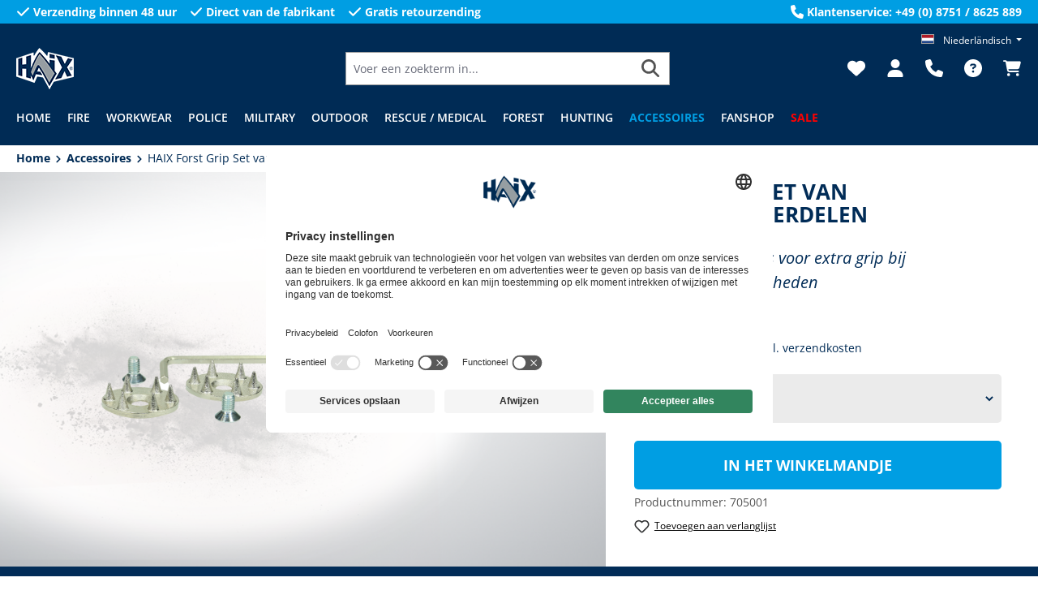

--- FILE ---
content_type: text/html; charset=UTF-8
request_url: https://www.haixbelgium.com/haix-forst-grip-set-van-reserveonderdelen
body_size: 35934
content:


<!DOCTYPE html>

<html lang="nl-NL"
      itemscope="itemscope"
      itemtype="https://schema.org/WebPage">

    
                            
    <head>
                                                                                                                    <meta charset="utf-8">
            
                            <meta name="viewport"
                      content="width=device-width, initial-scale=1, shrink-to-fit=no">
            
                            <meta name="author"
                      content="">
                <meta name="robots"
                      content="index,follow">
                <meta name="revisit-after"
                      content="15 days">
                <meta name="keywords"
                      content="HAIX Forst Grip vervangset, spikes voor boslaarzen, vervangspikes schoenen, grip spikes monteerbaar, reparatieset boswerkschoenen">
                <meta name="description"
                      content="Geschikt voor de volgende modellen:

Protector Alpin (602301)
Protector Xtreme (602101)

Komt in paren.">
            
                <meta property="og:type"
          content="product">
    <meta property="og:site_name"
          content="HAIX Online Shop">
    <meta property="og:url"
          content="https://www.haixbelgium.com/haix-forst-grip-set-van-reserveonderdelen">
    <meta property="og:title"
          content="HAIX Forst Grip Set van Reserveonderdelen, Bevestigbare spikes voor extra grip bij bosbouwwerkzaamheden">

    <meta property="og:description"
          content="Geschikt voor de volgende modellen:

Protector Alpin (602301)
Protector Xtreme (602101)

Komt in paren.">
    <meta property="og:image"
          content="https://www.haixbelgium.com/media/07/8a/e7/1722412186/705001_reparaturset_protector-alpin01910.jpg?ts=1759243136">

            <meta property="product:brand"
              content="HAIX">
    
                        <meta property="product:price:amount"
          content="32.9">
    <meta property="product:price:currency"
          content="EUR">
    <meta property="product:product_link"
          content="https://www.haixbelgium.com/haix-forst-grip-set-van-reserveonderdelen">

    <meta name="twitter:card"
          content="product">
    <meta name="twitter:site"
          content="HAIX Online Shop">
    <meta name="twitter:title"
          content="HAIX Forst Grip Set van Reserveonderdelen, Bevestigbare spikes voor extra grip bij bosbouwwerkzaamheden">
    <meta name="twitter:description"
          content="Geschikt voor de volgende modellen:

Protector Alpin (602301)
Protector Xtreme (602101)

Komt in paren.">
    <meta name="twitter:image"
          content="https://www.haixbelgium.com/media/07/8a/e7/1722412186/705001_reparaturset_protector-alpin01910.jpg?ts=1759243136">

                            <meta itemprop="copyrightHolder"
                      content="HAIX Online Shop">
                <meta itemprop="copyrightYear"
                      content="">
                <meta itemprop="isFamilyFriendly"
                      content="true">
                <meta itemprop="image"
                      content="https://www.haixbelgium.com/media/e7/b3/f2/1718797212/logo_small.png?ts=1759232814">
            
                                            <meta name="theme-color"
                      content="#fff">
                            
                                                

                    <link rel="shortcut icon"
                  href="https://www.haixbelgium.com/media/8c/9f/ce/1718797035/flamme-favicon.ico?ts=1759232811">
        
                            
            
    
    <link rel="canonical" href="https://www.haixbelgium.com/haix-forst-grip-set-van-reserveonderdelen">

                                                                            <title itemprop="name">HAIX Forst Grip Set van Reserveonderdelen, Bevestigbare spikes voor extra grip bij bosbouwwerkzaamheden</title>
    
                                                                        <link rel="stylesheet"
                      href="https://www.haixbelgium.com/theme/6d7c798d5ee78fa147ef99beb635f2a4/css/all.css?1769067461">
                                    
                    
    <script>
        window.features = {"V6_5_0_0":true,"v6.5.0.0":true,"V6_6_0_0":true,"v6.6.0.0":true,"V6_7_0_0":false,"v6.7.0.0":false,"ADDRESS_SELECTION_REWORK":false,"address.selection.rework":false,"DISABLE_VUE_COMPAT":false,"disable.vue.compat":false,"ACCESSIBILITY_TWEAKS":false,"accessibility.tweaks":false,"ADMIN_VITE":false,"admin.vite":false,"TELEMETRY_METRICS":false,"telemetry.metrics":false,"PERFORMANCE_TWEAKS":false,"performance.tweaks":false,"CACHE_REWORK":false,"cache.rework":false,"SSO":false,"sso":false,"PAYPAL_SETTINGS_TWEAKS":false,"paypal.settings.tweaks":false,"FEATURE_SWAGCMSEXTENSIONS_1":true,"feature.swagcmsextensions.1":true,"FEATURE_SWAGCMSEXTENSIONS_2":true,"feature.swagcmsextensions.2":true,"FEATURE_SWAGCMSEXTENSIONS_8":true,"feature.swagcmsextensions.8":true,"FEATURE_SWAGCMSEXTENSIONS_63":true,"feature.swagcmsextensions.63":true,"RULE_BUILDER":true,"rule.builder":true,"FLOW_BUILDER":true,"flow.builder":true,"CUSTOM_PRICES":true,"custom.prices":true,"SUBSCRIPTIONS":true,"subscriptions":true,"ADVANCED_SEARCH":true,"advanced.search":true,"MULTI_INVENTORY":true,"multi.inventory":true,"RETURNS_MANAGEMENT":true,"returns.management":true,"TEXT_GENERATOR":true,"text.generator":true,"CHECKOUT_SWEETENER":true,"checkout.sweetener":true,"IMAGE_CLASSIFICATION":true,"image.classification":true,"PROPERTY_EXTRACTOR":true,"property.extractor":true,"REVIEW_SUMMARY":true,"review.summary":true,"REVIEW_TRANSLATOR":true,"review.translator":true,"CONTENT_GENERATOR":true,"content.generator":true,"EXPORT_ASSISTANT":true,"export.assistant":true,"QUICK_ORDER":true,"quick.order":true,"EMPLOYEE_MANAGEMENT":true,"employee.management":true,"QUOTE_MANAGEMENT":true,"quote.management":true,"CAPTCHA":true,"captcha":true,"NATURAL_LANGUAGE_SEARCH":true,"natural.language.search":true,"IMAGE_UPLOAD_SEARCH":true,"image.upload.search":true,"ORDER_APPROVAL":true,"order.approval":true,"SPATIAL_CMS_ELEMENT":true,"spatial.cms.element":true,"SHOPPING_LISTS":true,"shopping.lists":true,"TEXT_TO_IMAGE_GENERATION":true,"text.to.image.generation":true,"SPATIAL_SCENE_EDITOR":false,"spatial.scene.editor":false};
    </script>
        
                    
                            <script>
        dataLayer = window.dataLayer || [];
                dataLayer.push({ ecommerce: null });
                dataLayer.push({"pageTitle":"HAIX Forst Grip Set van Reserveonderdelen | HAIX Online Shop","pageSubCategory":"","pageCategoryID":"","pageSubCategoryID":"","pageCountryCode":"nl-NL","pageLanguageCode":"Niederl\u00e4ndisch","pageVersion":1,"pageTestVariation":"1","pageValue":1,"pageAttributes":"1","pageCategory":"Product","productID":"01910792fd487064a85be9ac218e1122","parentProductID":null,"productName":"HAIX Forst Grip Set van Reserveonderdelen","productPrice":"27.19","productEAN":"4044465261640","productSku":"705001","productManufacturerNumber":"","productCategory":"Andere","productCategoryID":"01910792afa070a2a6b2e0a059937af8","productCurrency":"EUR","visitorLoginState":"Logged Out","visitorType":"NOT LOGGED IN","visitorLifetimeValue":0,"visitorExistingCustomer":"No"});
                        dataLayer.push({"event":"view_item","ecommerce":{"currency":"EUR","value":27.19,"items":[{"item_name":"HAIX Forst Grip Set van Reserveonderdelen","item_id":"705001","price":27.19,"index":0,"item_list_name":"Category","quantity":1,"item_category":"Andere","item_list_id":"01910792afa070a2a6b2e0a059937af8","item_brand":"HAIX"}]}});
                                                                </script>
            
                        
                        <script type="text/plain" data-usercentrics="Google Tag Manager">(function(w,d,s,l,i){w[l]=w[l]||[];w[l].push({'gtm.start':
                            new Date().getTime(),event:'gtm.js'});var f=d.getElementsByTagName(s)[0],
                        j=d.createElement(s),dl=l!='dataLayer'?'&l='+l:'';j.async=true;j.src=
                        'https://www.googletagmanager.com/gtm.js?id='+i+dl;f.parentNode.insertBefore(j,f);
                    })(window,document,'script','dataLayer','xxx');</script>
                        
                                  
                <script>
            window.dataLayer = window.dataLayer || [];
            function gtag() { dataLayer.push(arguments); }

            (() => {
                const analyticsStorageEnabled = document.cookie.split(';').some((item) => item.trim().includes('dtgsAllowGtmTracking=1'));

                let googleAdsCookieName = 'google-ads-enabled';
                
                const adsEnabled = document.cookie.split(';').some((item) => item.trim().includes(googleAdsCookieName + '=1'));

                // Always set a default consent for consent mode v2
                gtag('consent', 'default', {
                    'ad_user_data': adsEnabled ? 'granted' : 'denied',
                    'ad_storage': adsEnabled ? 'granted' : 'denied',
                    'ad_personalization': adsEnabled ? 'granted' : 'denied',
                    'analytics_storage': analyticsStorageEnabled ? 'granted' : 'denied'
                });
            })();
        </script>
    

          <script>
      if (window.DooFinderScriptLoaded != true) {
        window.DooFinderScriptLoaded = true;

        let styleLink = document.createElement("link");
        styleLink.href = "https://www.haixbelgium.com/bundles/doofinder/css/doofinder.css?1765977025";
        styleLink.rel = "stylesheet";
        document.head.appendChild(styleLink);

        let script = document.createElement("script");
        script.src = "https://eu1-config.doofinder.com/2.x/884f5838-aee2-4fdb-8e32-353e3a172f39.js";
        script.async = true;
        document.head.appendChild(script);

        let addToCartScript = document.createElement("script");
        addToCartScript.innerHTML = `
            class DoofinderAddToCartError extends Error {
    constructor(reason, status = "") {
      const message = "Error adding an item to the cart. Reason: " + reason + ". Status code: " + status;
      super(message);
      this.name = "DoofinderAddToCartError";
    }
  }

  document.addEventListener('doofinder.cart.add', async function(event) {
    const product = event.detail;
    const statusPromise = product.statusPromise;
    let isGroupLeader = product.grouping_id && product.grouping_id === product.item_id && product.group_leader;
    if(product.modifiable || isGroupLeader){
      //It's a configurable product, redirect to the product page to let the user configure the product
      statusPromise.reject(new DoofinderAddToCartError("It's a configurable product", 200));
      location.href = product.link;
      return;
    }

    const csrfTokenInput = document.querySelector('.product-info input[name="_csrf_token"]');

    let formData = new FormData();
    let productId = product.shopware_id;

    if (null !== csrfTokenInput && '' !== csrfTokenInput.value) {
      formData.append('_csrf_token', csrfTokenInput.value);
    }

    formData.append('redirectTo', 'frontend.cart.offcanvas');
    formData.append('lineItems[id][id]', productId);
    formData.append('lineItems[id][type]', 'product');
    formData.append('lineItems[id][referencedId]', productId);
    formData.append('lineItems[id][quantity]', 1);
    formData.append('lineItems[id][stackable]', 1);
    formData.append('lineItems[id][removable]', 1);

    let addItemUrl = '/checkout/line-item/add';

    instances = window.PluginManager.getPluginInstances("OffCanvasCart")
    if (instances.length > 0 && instances.some(i => typeof i.openOffCanvas === 'function')) {
      instances.forEach(i => typeof i.openOffCanvas === 'function' && i.openOffCanvas(addItemUrl, formData, () => {
        statusPromise.resolve("The item has been successfully added to the cart.");
      }))
    } else {
      let accessKey = 'SWSCB3L3WM9CR3U4MZRSYKLPVW';

      let headers = {
        'Accept': 'application/json',
        'Content-Type': 'application/json',
        'sw-access-key': accessKey,
      };
      let contextResult = await fetch("/store-api/context",
        {
          method: "GET",
          headers: headers
        }
      ).catch(error =>
        statusPromise.reject(new DoofinderAddToCartError("Couldn't fetch context", 200))
      );
      let context = await contextResult.json();
      let token = context.token;

      headers = {
        'sw-access-key': accessKey,
        'sw-context-token': token
      };
      let cartResult = await fetch(addItemUrl,
        {
          method: "POST",
          headers: headers,
          body: formData
        }
      ).catch(error =>
        statusPromise.reject(new DoofinderAddToCartError("Couldn't add line item to cart", 200))
      );
      let cart = await cartResult.json();
      statusPromise.resolve("The item has been successfully added to the cart.");
    }
  });


        `;
        document.head.appendChild(addToCartScript);

        let currency = 'EUR';
        (function(w, k) {w[k] = window[k] || function () { (window[k].q = window[k].q || []).push(arguments) }})(window, "doofinderApp");
        if (currency !== '') {
          doofinderApp("config", "currency", currency);
        }
      }
    </script>
          



        
            <script id="usercentrics-cmp" data-settings-id="feQZnhSFS" src="https://app.usercentrics.eu/browser-ui/latest/loader.js" data-tcf-enabled></script>
    
                                
            <script type="text/javascript"
                                src='https://www.google.com/recaptcha/api.js?render=6LcjTXgpAAAAABi8sDp1qwuKezNd4lVWRiRo6pRy'
                defer></script>
        <script>
                                        window.googleReCaptchaV3Active = true;
                    </script>
            

    
                
        
                                            <script>
                window.activeNavigationId = '01910792afa070a2a6b2e0a059937af8';
                window.router = {
                    'frontend.cart.offcanvas': '/checkout/offcanvas',
                    'frontend.cookie.offcanvas': '/cookie/offcanvas',
                    'frontend.checkout.finish.page': '/checkout/finish',
                    'frontend.checkout.info': '/widgets/checkout/info',
                    'frontend.menu.offcanvas': '/widgets/menu/offcanvas',
                    'frontend.cms.page': '/widgets/cms',
                    'frontend.cms.navigation.page': '/widgets/cms/navigation',
                    'frontend.account.addressbook': '/widgets/account/address-book',
                    'frontend.country.country-data': '/country/country-state-data',
                    'frontend.app-system.generate-token': '/app-system/Placeholder/generate-token',
                    };
                window.salesChannelId = '01910792c23073ecbe7cab58eb7a744c';
            </script>
        

        
    <script>
        window.router['widgets.swag.cmsExtensions.quickview'] = '/swag/cms-extensions/quickview';
        window.router['widgets.swag.cmsExtensions.quickview.variant'] = '/swag/cms-extensions/quickview/variant';
    </script>


    
    

    <script>
        window.router['frontend.product.review.translate'] = '/translate-review';
    </script>

                                <script>
                
                window.breakpoints = {"xs":0,"sm":576,"md":768,"lg":992,"xl":1200,"xxl":1400};
            </script>
        
                                    <script>
                    window.customerLoggedInState = 0;

                    window.wishlistEnabled = 1;
                </script>
                    
                                    
    
                            <script>
                window.themeAssetsPublicPath = 'https://www.haixbelgium.com/theme/018de5d5c49c71178be98d2be7b69ae8/assets/';
            </script>
        
                        
    <script>
        window.validationMessages = {"required":"De invoer mag niet leeg zijn.","email":"Ongeldig e-mailadres. E-mailadressen moeten het formaat `user@example.com` hebben en een `@` en een `.` bevatten.","confirmation":"De invoer is niet identiek.","minLength":"%field% is te kort."};
    </script>
        
                                                            <script>
                        window.themeJsPublicPath = 'https://www.haixbelgium.com/theme/6d7c798d5ee78fa147ef99beb635f2a4/js/';
                    </script>
                                            <script type="text/javascript" src="https://www.haixbelgium.com/theme/6d7c798d5ee78fa147ef99beb635f2a4/js/storefront/storefront.js?1769067461" defer></script>
                                            <script type="text/javascript" src="https://www.haixbelgium.com/theme/6d7c798d5ee78fa147ef99beb635f2a4/js/sensus-cart-cross-sellings/sensus-cart-cross-sellings.js?1769067461" defer></script>
                                            <script type="text/javascript" src="https://www.haixbelgium.com/theme/6d7c798d5ee78fa147ef99beb635f2a4/js/sensus-checkout-survey/sensus-checkout-survey.js?1769067461" defer></script>
                                            <script type="text/javascript" src="https://www.haixbelgium.com/theme/6d7c798d5ee78fa147ef99beb635f2a4/js/sensus-pdp-layouts/sensus-pdp-layouts.js?1769067461" defer></script>
                                            <script type="text/javascript" src="https://www.haixbelgium.com/theme/6d7c798d5ee78fa147ef99beb635f2a4/js/swag-cms-extensions/swag-cms-extensions.js?1769067461" defer></script>
                                            <script type="text/javascript" src="https://www.haixbelgium.com/theme/6d7c798d5ee78fa147ef99beb635f2a4/js/sensus-product-review-fit/sensus-product-review-fit.js?1769067461" defer></script>
                                            <script type="text/javascript" src="https://www.haixbelgium.com/theme/6d7c798d5ee78fa147ef99beb635f2a4/js/dtgs-google-tag-manager-sw6/dtgs-google-tag-manager-sw6.js?1769067461" defer></script>
                                            <script type="text/javascript" src="https://www.haixbelgium.com/theme/6d7c798d5ee78fa147ef99beb635f2a4/js/futi-faq-manager-s-w6/futi-faq-manager-s-w6.js?1769067461" defer></script>
                                            <script type="text/javascript" src="https://www.haixbelgium.com/theme/6d7c798d5ee78fa147ef99beb635f2a4/js/unzer-payment6/unzer-payment6.js?1769067461" defer></script>
                                            <script type="text/javascript" src="https://www.haixbelgium.com/theme/6d7c798d5ee78fa147ef99beb635f2a4/js/sensus-crif-address-credit-check/sensus-crif-address-credit-check.js?1769067461" defer></script>
                                            <script type="text/javascript" src="https://www.haixbelgium.com/theme/6d7c798d5ee78fa147ef99beb635f2a4/js/sensus-dynamic-yield/sensus-dynamic-yield.js?1769067461" defer></script>
                                            <script type="text/javascript" src="https://www.haixbelgium.com/theme/6d7c798d5ee78fa147ef99beb635f2a4/js/sensus-episerver-tracking/sensus-episerver-tracking.js?1769067461" defer></script>
                                            <script type="text/javascript" src="https://www.haixbelgium.com/theme/6d7c798d5ee78fa147ef99beb635f2a4/js/sensus-no-pre-selection/sensus-no-pre-selection.js?1769067461" defer></script>
                                            <script type="text/javascript" src="https://www.haixbelgium.com/theme/6d7c798d5ee78fa147ef99beb635f2a4/js/neti-next-store-locator/neti-next-store-locator.js?1769067461" defer></script>
                                            <script type="text/javascript" src="https://www.haixbelgium.com/theme/6d7c798d5ee78fa147ef99beb635f2a4/js/subscription/subscription.js?1769067461" defer></script>
                                            <script type="text/javascript" src="https://www.haixbelgium.com/theme/6d7c798d5ee78fa147ef99beb635f2a4/js/checkout-sweetener/checkout-sweetener.js?1769067461" defer></script>
                                            <script type="text/javascript" src="https://www.haixbelgium.com/theme/6d7c798d5ee78fa147ef99beb635f2a4/js/text-translator/text-translator.js?1769067461" defer></script>
                                            <script type="text/javascript" src="https://www.haixbelgium.com/theme/6d7c798d5ee78fa147ef99beb635f2a4/js/employee-management/employee-management.js?1769067461" defer></script>
                                            <script type="text/javascript" src="https://www.haixbelgium.com/theme/6d7c798d5ee78fa147ef99beb635f2a4/js/quick-order/quick-order.js?1769067461" defer></script>
                                            <script type="text/javascript" src="https://www.haixbelgium.com/theme/6d7c798d5ee78fa147ef99beb635f2a4/js/advanced-search/advanced-search.js?1769067461" defer></script>
                                            <script type="text/javascript" src="https://www.haixbelgium.com/theme/6d7c798d5ee78fa147ef99beb635f2a4/js/captcha/captcha.js?1769067461" defer></script>
                                            <script type="text/javascript" src="https://www.haixbelgium.com/theme/6d7c798d5ee78fa147ef99beb635f2a4/js/quote-management/quote-management.js?1769067461" defer></script>
                                            <script type="text/javascript" src="https://www.haixbelgium.com/theme/6d7c798d5ee78fa147ef99beb635f2a4/js/a-i-search/a-i-search.js?1769067461" defer></script>
                                            <script type="text/javascript" src="https://www.haixbelgium.com/theme/6d7c798d5ee78fa147ef99beb635f2a4/js/spatial-cms-element/spatial-cms-element.js?1769067461" defer></script>
                                            <script type="text/javascript" src="https://www.haixbelgium.com/theme/6d7c798d5ee78fa147ef99beb635f2a4/js/order-approval/order-approval.js?1769067461" defer></script>
                                            <script type="text/javascript" src="https://www.haixbelgium.com/theme/6d7c798d5ee78fa147ef99beb635f2a4/js/shopping-list/shopping-list.js?1769067461" defer></script>
                                            <script type="text/javascript" src="https://www.haixbelgium.com/theme/6d7c798d5ee78fa147ef99beb635f2a4/js/pickware-dhl/pickware-dhl.js?1769067461" defer></script>
                                            <script type="text/javascript" src="https://www.haixbelgium.com/theme/6d7c798d5ee78fa147ef99beb635f2a4/js/pickware-shipping-bundle/pickware-shipping-bundle.js?1769067461" defer></script>
                                            <script type="text/javascript" src="https://www.haixbelgium.com/theme/6d7c798d5ee78fa147ef99beb635f2a4/js/dvsn-product-subscription/dvsn-product-subscription.js?1769067461" defer></script>
                                            <script type="text/javascript" src="https://www.haixbelgium.com/theme/6d7c798d5ee78fa147ef99beb635f2a4/js/intedia-doofinder-s-w6/intedia-doofinder-s-w6.js?1769067461" defer></script>
                                            <script type="text/javascript" src="https://www.haixbelgium.com/theme/6d7c798d5ee78fa147ef99beb635f2a4/js/sensus-premium-article-override/sensus-premium-article-override.js?1769067461" defer></script>
                                            <script type="text/javascript" src="https://www.haixbelgium.com/theme/6d7c798d5ee78fa147ef99beb635f2a4/js/sensus-uk-tax-modal/sensus-uk-tax-modal.js?1769067461" defer></script>
                                            <script type="text/javascript" src="https://www.haixbelgium.com/theme/6d7c798d5ee78fa147ef99beb635f2a4/js/optimizely-campaign/optimizely-campaign.js?1769067461" defer></script>
                                            <script type="text/javascript" src="https://www.haixbelgium.com/theme/6d7c798d5ee78fa147ef99beb635f2a4/js/swag-pay-pal/swag-pay-pal.js?1769067461" defer></script>
                                            <script type="text/javascript" src="https://www.haixbelgium.com/theme/6d7c798d5ee78fa147ef99beb635f2a4/js/doo-finder/doo-finder.js?1769067461" defer></script>
                                            <script type="text/javascript" src="https://www.haixbelgium.com/theme/6d7c798d5ee78fa147ef99beb635f2a4/js/relevanz-app/relevanz-app.js?1769067461" defer></script>
                                            <script type="text/javascript" src="https://www.haixbelgium.com/theme/6d7c798d5ee78fa147ef99beb635f2a4/js/sensus-hxe-theme/sensus-hxe-theme.js?1769067461" defer></script>
                                            <script type="text/javascript" src="https://www.haixbelgium.com/theme/6d7c798d5ee78fa147ef99beb635f2a4/js/sensus-haix-base-theme/sensus-haix-base-theme.js?1769067461" defer></script>
                                                        

    
    
        </head>

                <body class="is-ctl-product is-act-index">

            
                
    
    
            <div id="page-top" class="skip-to-content bg-primary-subtle text-primary-emphasis overflow-hidden" tabindex="-1">
            <div class="container skip-to-content-container d-flex justify-content-center visually-hidden-focusable">
                                                                                        <a href="#content-main" class="skip-to-content-link d-inline-flex text-decoration-underline m-1 p-2 fw-bold gap-2">
                                Ga naar de hoofdinhoud
                            </a>
                                            
                                                                        <a href="#header-main-search-input" class="skip-to-content-link d-inline-flex text-decoration-underline m-1 p-2 fw-bold gap-2 d-none d-sm-block">
                                Ga naar de zoekopdracht
                            </a>
                                            
                                                                        <a href="#main-navigation-menu" class="skip-to-content-link d-inline-flex text-decoration-underline m-1 p-2 fw-bold gap-2 d-none d-lg-block">
                                Ga naar de hoofdnavigatie
                            </a>
                                                                        </div>
        </div>
        
    
                
                
                            <noscript class="noscript-main">
                
    <div role="alert"
         aria-live="polite"
                  class="alert alert-info alert-has-icon">
                                                                        
                                                            <span class="icon icon-info" aria-hidden="true">
                                        <svg xmlns="http://www.w3.org/2000/svg" xmlns:xlink="http://www.w3.org/1999/xlink" width="24" height="24" viewBox="0 0 24 24"><defs><path d="M12 7c.5523 0 1 .4477 1 1s-.4477 1-1 1-1-.4477-1-1 .4477-1 1-1zm1 9c0 .5523-.4477 1-1 1s-1-.4477-1-1v-5c0-.5523.4477-1 1-1s1 .4477 1 1v5zm11-4c0 6.6274-5.3726 12-12 12S0 18.6274 0 12 5.3726 0 12 0s12 5.3726 12 12zM12 2C6.4772 2 2 6.4772 2 12s4.4772 10 10 10 10-4.4772 10-10S17.5228 2 12 2z" id="icons-default-info" /></defs><use xlink:href="#icons-default-info" fill="#758CA3" fill-rule="evenodd" /></svg>
                    </span>
                                                        
                                    
                    <div class="alert-content-container">
                                                    
                                                        <div class="alert-content">                                                    Om alle functies van onze shop te kunnen gebruiken, adviseren wij u om Javascript in uw browser in te schakelen.
                                                                </div>                
                                                                </div>
            </div>
            </noscript>
        
    
    <!-- Google Tag Manager Noscript -->
            <noscript class="noscript-gtm">
            <iframe src="https://www.googletagmanager.com/ns.html?id=xxx"
                    height="0"
                    width="0"
                    style="display:none;visibility:hidden">
            </iframe>
        </noscript>
        <!-- End Google Tag Manager Noscript -->

                                        <header class="header-main bg-secondary">
                                    <div class="sensus-hbt-conversion-bar d-none bg-primary text-white fw-bold py-1 d-md-block">
            <div class="container">
                <div class="row align-items-center justify-content-between">
                                                                        <div class="col-auto">
                                <ul class="list-unstyled mb-0 row g-3">
                                    <li class="col-auto d-flex allign-items-center">
                                                <span class="icon icon-check icon-xs icon-unstyled">
                                        <svg xmlns="http://www.w3.org/2000/svg" viewBox="0 0 448 512"><!--! Font Awesome Free 6.5.1 by @fontawesome - https://fontawesome.com License - https://fontawesome.com/license/free (Icons: CC BY 4.0, Fonts: SIL OFL 1.1, Code: MIT License) Copyright 2023 Fonticons, Inc. --><path d="M438.6 105.4c12.5 12.5 12.5 32.8 0 45.3l-256 256c-12.5 12.5-32.8 12.5-45.3 0l-128-128c-12.5-12.5-12.5-32.8 0-45.3s32.8-12.5 45.3 0L160 338.7 393.4 105.4c12.5-12.5 32.8-12.5 45.3 0z"/></svg>
                    </span>
                                            <span class="ms-1">
                                            Verzending binnen 48 uur
                                        </span>
                                    </li>
                                    <li class="col-auto d-flex allign-items-center">
                                                <span class="icon icon-check icon-xs icon-unstyled">
                                        <svg xmlns="http://www.w3.org/2000/svg" viewBox="0 0 448 512"><!--! Font Awesome Free 6.5.1 by @fontawesome - https://fontawesome.com License - https://fontawesome.com/license/free (Icons: CC BY 4.0, Fonts: SIL OFL 1.1, Code: MIT License) Copyright 2023 Fonticons, Inc. --><path d="M438.6 105.4c12.5 12.5 12.5 32.8 0 45.3l-256 256c-12.5 12.5-32.8 12.5-45.3 0l-128-128c-12.5-12.5-12.5-32.8 0-45.3s32.8-12.5 45.3 0L160 338.7 393.4 105.4c12.5-12.5 32.8-12.5 45.3 0z"/></svg>
                    </span>
                                            <span class="ms-1">
                                            Direct van de fabrikant
                                        </span>
                                    </li>
                                    <li class="col-auto d-flex allign-items-center">
                                                <span class="icon icon-check icon-xs icon-unstyled">
                                        <svg xmlns="http://www.w3.org/2000/svg" viewBox="0 0 448 512"><!--! Font Awesome Free 6.5.1 by @fontawesome - https://fontawesome.com License - https://fontawesome.com/license/free (Icons: CC BY 4.0, Fonts: SIL OFL 1.1, Code: MIT License) Copyright 2023 Fonticons, Inc. --><path d="M438.6 105.4c12.5 12.5 12.5 32.8 0 45.3l-256 256c-12.5 12.5-32.8 12.5-45.3 0l-128-128c-12.5-12.5-12.5-32.8 0-45.3s32.8-12.5 45.3 0L160 338.7 393.4 105.4c12.5-12.5 32.8-12.5 45.3 0z"/></svg>
                    </span>
                                            <span class="ms-1">
                                            Gratis retourzending
                                        </span>
                                    </li>
                                </ul>
                            </div>
                        
                                                    <div class="col-auto align-items-center d-none d-xl-flex">
                                        <span class="icon icon-phone icon-xs icon-unstyled">
                                        <svg xmlns="http://www.w3.org/2000/svg" viewBox="0 0 512 512"><!--! Font Awesome Free 6.5.1 by @fontawesome - https://fontawesome.com License - https://fontawesome.com/license/free (Icons: CC BY 4.0, Fonts: SIL OFL 1.1, Code: MIT License) Copyright 2023 Fonticons, Inc. --><path d="M164.9 24.6c-7.7-18.6-28-28.5-47.4-23.2l-88 24C12.1 30.2 0 46 0 64C0 311.4 200.6 512 448 512c18 0 33.8-12.1 38.6-29.5l24-88c5.3-19.4-4.6-39.7-23.2-47.4l-96-40c-16.3-6.8-35.2-2.1-46.3 11.6L304.7 368C234.3 334.7 177.3 277.7 144 207.3L193.3 167c13.7-11.2 18.4-30 11.6-46.3l-40-96z"/></svg>
                    </span>
                                    <span class="ms-1">
                                    Klantenservice: +49 (0) 8751 / 8625 889
                                </span>
                            </div>
                                                            </div>
            </div>
        </div>
    
        <div class="container h-100 pt-lg-2">
                        
    <div class="top-bar d-none d-lg-block">
                                                    <nav class="top-bar-nav"
                     aria-label="Shop-instellingen">
                                            
    
            <div class="top-bar-nav-item top-bar-language">
                            <form method="post"
                      action="/checkout/language"
                      class="language-form"
                      data-form-auto-submit="true">
                                                                                            
                        <div class="languages-menu dropdown">
                            <button class="btn dropdown-toggle top-bar-nav-btn"
                                    type="button"
                                    id="languagesDropdown-bottom"
                                    data-bs-toggle="dropdown"
                                    aria-haspopup="true"
                                    aria-expanded="false"
                                    aria-label="Taal wijzigen (Niederländisch is de huidige taal)">
                                <span aria-hidden="true" class="top-bar-list-icon language-flag country-nl language-nl"></span>
                                                                <span class="top-bar-nav-text">Niederländisch</span>
                            </button>

                                                            <ul class="top-bar-list dropdown-menu dropdown-menu-end"
                                    aria-label="Beschikbare talen">
                                                                            
                                                                                                                        <li class="top-bar-list-item dropdown-item">
                                                                                                                                                                                            
                                                                                                                                                    <label class="top-bar-list-label"
                                                           for="bottom-018e7a1ae9a671caaa1b5d193e641ed2">
                                                        <input id="bottom-018e7a1ae9a671caaa1b5d193e641ed2"
                                                               class="top-bar-list-radio"
                                                               value="018e7a1ae9a671caaa1b5d193e641ed2"
                                                               name="languageId"
                                                               type="radio"
                                                            >
                                                        <span aria-hidden="true" class="top-bar-list-icon language-flag country-fr language-fr"></span>
                                                        Französisch
                                                    </label>
                                                
                                                                                                                                    </li>
                                                                            
                                                                                                                        <li class="top-bar-list-item dropdown-item item-checked active">
                                                                                                                                                                                            
                                                                                                                                                    <label class="top-bar-list-label"
                                                           for="bottom-018e7a1ae9ae715db5bee0e3df8249cd">
                                                        <input id="bottom-018e7a1ae9ae715db5bee0e3df8249cd"
                                                               class="top-bar-list-radio"
                                                               value="018e7a1ae9ae715db5bee0e3df8249cd"
                                                               name="languageId"
                                                               type="radio"
                                                             checked>
                                                        <span aria-hidden="true" class="top-bar-list-icon language-flag country-nl language-nl"></span>
                                                        Niederländisch
                                                    </label>
                                                
                                                                                                                                    </li>
                                                                    </ul>
                                                    </div>

                        <input name="redirectTo" type="hidden" value="frontend.detail.page">

                                                    <input name="redirectParameters[_httpCache]" type="hidden" value="1">
                                                    <input name="redirectParameters[productId]" type="hidden" value="01910792fd487064a85be9ac218e1122">
                                                            </form>
                    </div>
                        
                                                
    
                        

                
                            </nav>
                        </div>
    
            <div class="row h-100 justify-content-center align-items-center justify-content-md-start header-row">
                                <div class="col-auto header-logo-col">
                    <div class="header-logo-main text-center">
                      <a class="header-logo-main-link"
               href="/"
               title="Naar de startpagina">
                                    <picture class="header-logo-picture d-block m-auto">
                                                                            
                                                                            
                                                                                    <img src="https://www.haixbelgium.com/media/e7/b3/f2/1718797212/logo_small.png?ts=1759232814"
                                     alt="Naar de startpagina"
                                     class="img-fluid header-logo-main-img">
                                                                        </picture>
                            </a>
        

          <script>
      if (window.DooFinderScriptLoaded != true) {
        window.DooFinderScriptLoaded = true;

        let styleLink = document.createElement("link");
        styleLink.href = "https://www.haixbelgium.com/bundles/doofinder/css/doofinder.css?1765977025";
        styleLink.rel = "stylesheet";
        document.head.appendChild(styleLink);

        let script = document.createElement("script");
        script.src = "https://eu1-config.doofinder.com/2.x/884f5838-aee2-4fdb-8e32-353e3a172f39.js";
        script.async = true;
        document.head.appendChild(script);

        let addToCartScript = document.createElement("script");
        addToCartScript.innerHTML = `
            class DoofinderAddToCartError extends Error {
    constructor(reason, status = "") {
      const message = "Error adding an item to the cart. Reason: " + reason + ". Status code: " + status;
      super(message);
      this.name = "DoofinderAddToCartError";
    }
  }

  document.addEventListener('doofinder.cart.add', async function(event) {
    const product = event.detail;
    const statusPromise = product.statusPromise;
    let isGroupLeader = product.grouping_id && product.grouping_id === product.item_id && product.group_leader;
    if(product.modifiable || isGroupLeader){
      //It's a configurable product, redirect to the product page to let the user configure the product
      statusPromise.reject(new DoofinderAddToCartError("It's a configurable product", 200));
      location.href = product.link;
      return;
    }

    const csrfTokenInput = document.querySelector('.product-info input[name="_csrf_token"]');

    let formData = new FormData();
    let productId = product.shopware_id;

    if (null !== csrfTokenInput && '' !== csrfTokenInput.value) {
      formData.append('_csrf_token', csrfTokenInput.value);
    }

    formData.append('redirectTo', 'frontend.cart.offcanvas');
    formData.append('lineItems[id][id]', productId);
    formData.append('lineItems[id][type]', 'product');
    formData.append('lineItems[id][referencedId]', productId);
    formData.append('lineItems[id][quantity]', 1);
    formData.append('lineItems[id][stackable]', 1);
    formData.append('lineItems[id][removable]', 1);

    let addItemUrl = '/checkout/line-item/add';

    instances = window.PluginManager.getPluginInstances("OffCanvasCart")
    if (instances.length > 0 && instances.some(i => typeof i.openOffCanvas === 'function')) {
      instances.forEach(i => typeof i.openOffCanvas === 'function' && i.openOffCanvas(addItemUrl, formData, () => {
        statusPromise.resolve("The item has been successfully added to the cart.");
      }))
    } else {
      let accessKey = 'SWSCB3L3WM9CR3U4MZRSYKLPVW';

      let headers = {
        'Accept': 'application/json',
        'Content-Type': 'application/json',
        'sw-access-key': accessKey,
      };
      let contextResult = await fetch("/store-api/context",
        {
          method: "GET",
          headers: headers
        }
      ).catch(error =>
        statusPromise.reject(new DoofinderAddToCartError("Couldn't fetch context", 200))
      );
      let context = await contextResult.json();
      let token = context.token;

      headers = {
        'sw-access-key': accessKey,
        'sw-context-token': token
      };
      let cartResult = await fetch(addItemUrl,
        {
          method: "POST",
          headers: headers,
          body: formData
        }
      ).catch(error =>
        statusPromise.reject(new DoofinderAddToCartError("Couldn't add line item to cart", 200))
      );
      let cart = await cartResult.json();
      statusPromise.resolve("The item has been successfully added to the cart.");
    }
  });


        `;
        document.head.appendChild(addToCartScript);

        let currency = 'EUR';
        (function(w, k) {w[k] = window[k] || function () { (window[k].q = window[k].q || []).push(arguments) }})(window, "doofinderApp");
        if (currency !== '') {
          doofinderApp("config", "currency", currency);
        }
      }
    </script>
      </div>
            </div>
        
                                <div class="col-12 order-2 col-lg order-lg-1 header-search-col">
                <div class="row">
                    
                    <div class="col">
                        
      <div class="collapse"
         id="searchCollapse">
        <div class="header-search my-2 m-sm-auto">
                
    
                    <form action="/search"
                      method="get"
                      data-search-widget="true"
                      data-search-widget-options="{&quot;searchWidgetMinChars&quot;:2}"
                      data-url="/suggest?search="
                      class="header-search-form">
                                            <div class="input-group">
                                                            <input type="search"
                                       id="header-main-search-input"
                                       name="search"
                                       class="form-control header-search-input"
                                       autocomplete="off"
                                       autocapitalize="off"
                                       placeholder="Voer een zoekterm in..."
                                       aria-label="Voer een zoekterm in..."
                                       value=""
                                >
                            
                                <button type="submit"
        class="btn header-search-btn"
        aria-label="Zoeken">
        <span class="header-search-icon">
                                <span class="icon icon-magnifying-glass icon-unstyled">
                                        <svg xmlns="http://www.w3.org/2000/svg" viewBox="0 0 512 512"><!--! Font Awesome Free 6.5.1 by @fontawesome - https://fontawesome.com License - https://fontawesome.com/license/free (Icons: CC BY 4.0, Fonts: SIL OFL 1.1, Code: MIT License) Copyright 2023 Fonticons, Inc. --><path d="M416 208c0 45.9-14.9 88.3-40 122.7L502.6 457.4c12.5 12.5 12.5 32.8 0 45.3s-32.8 12.5-45.3 0L330.7 376c-34.4 25.2-76.8 40-122.7 40C93.1 416 0 322.9 0 208S93.1 0 208 0S416 93.1 416 208zM208 352a144 144 0 1 0 0-288 144 144 0 1 0 0 288z"/></svg>
                    </span>
            </span>
    </button>

                                                            <button class="btn header-close-btn js-search-close-btn d-none"
                                        type="button"
                                        aria-label="De dropdown-zoekopdracht sluiten">
                                    <span class="header-close-icon">
                                                <span class="icon icon-x">
                                        <svg xmlns="http://www.w3.org/2000/svg" xmlns:xlink="http://www.w3.org/1999/xlink" width="24" height="24" viewBox="0 0 24 24"><defs><path d="m10.5858 12-7.293-7.2929c-.3904-.3905-.3904-1.0237 0-1.4142.3906-.3905 1.0238-.3905 1.4143 0L12 10.5858l7.2929-7.293c.3905-.3904 1.0237-.3904 1.4142 0 .3905.3906.3905 1.0238 0 1.4143L13.4142 12l7.293 7.2929c.3904.3905.3904 1.0237 0 1.4142-.3906.3905-1.0238.3905-1.4143 0L12 13.4142l-7.2929 7.293c-.3905.3904-1.0237.3904-1.4142 0-.3905-.3906-.3905-1.0238 0-1.4143L10.5858 12z" id="icons-default-x" /></defs><use xlink:href="#icons-default-x" fill="#758CA3" fill-rule="evenodd" /></svg>
                    </span>
                                        </span>
                                </button>
                                                    </div>
                                    </form>
            
        </div>
    </div>


          <script>
      if (window.DooFinderScriptLoaded != true) {
        window.DooFinderScriptLoaded = true;

        let styleLink = document.createElement("link");
        styleLink.href = "https://www.haixbelgium.com/bundles/doofinder/css/doofinder.css?1765977025";
        styleLink.rel = "stylesheet";
        document.head.appendChild(styleLink);

        let script = document.createElement("script");
        script.src = "https://eu1-config.doofinder.com/2.x/884f5838-aee2-4fdb-8e32-353e3a172f39.js";
        script.async = true;
        document.head.appendChild(script);

        let addToCartScript = document.createElement("script");
        addToCartScript.innerHTML = `
            class DoofinderAddToCartError extends Error {
    constructor(reason, status = "") {
      const message = "Error adding an item to the cart. Reason: " + reason + ". Status code: " + status;
      super(message);
      this.name = "DoofinderAddToCartError";
    }
  }

  document.addEventListener('doofinder.cart.add', async function(event) {
    const product = event.detail;
    const statusPromise = product.statusPromise;
    let isGroupLeader = product.grouping_id && product.grouping_id === product.item_id && product.group_leader;
    if(product.modifiable || isGroupLeader){
      //It's a configurable product, redirect to the product page to let the user configure the product
      statusPromise.reject(new DoofinderAddToCartError("It's a configurable product", 200));
      location.href = product.link;
      return;
    }

    const csrfTokenInput = document.querySelector('.product-info input[name="_csrf_token"]');

    let formData = new FormData();
    let productId = product.shopware_id;

    if (null !== csrfTokenInput && '' !== csrfTokenInput.value) {
      formData.append('_csrf_token', csrfTokenInput.value);
    }

    formData.append('redirectTo', 'frontend.cart.offcanvas');
    formData.append('lineItems[id][id]', productId);
    formData.append('lineItems[id][type]', 'product');
    formData.append('lineItems[id][referencedId]', productId);
    formData.append('lineItems[id][quantity]', 1);
    formData.append('lineItems[id][stackable]', 1);
    formData.append('lineItems[id][removable]', 1);

    let addItemUrl = '/checkout/line-item/add';

    instances = window.PluginManager.getPluginInstances("OffCanvasCart")
    if (instances.length > 0 && instances.some(i => typeof i.openOffCanvas === 'function')) {
      instances.forEach(i => typeof i.openOffCanvas === 'function' && i.openOffCanvas(addItemUrl, formData, () => {
        statusPromise.resolve("The item has been successfully added to the cart.");
      }))
    } else {
      let accessKey = 'SWSCB3L3WM9CR3U4MZRSYKLPVW';

      let headers = {
        'Accept': 'application/json',
        'Content-Type': 'application/json',
        'sw-access-key': accessKey,
      };
      let contextResult = await fetch("/store-api/context",
        {
          method: "GET",
          headers: headers
        }
      ).catch(error =>
        statusPromise.reject(new DoofinderAddToCartError("Couldn't fetch context", 200))
      );
      let context = await contextResult.json();
      let token = context.token;

      headers = {
        'sw-access-key': accessKey,
        'sw-context-token': token
      };
      let cartResult = await fetch(addItemUrl,
        {
          method: "POST",
          headers: headers,
          body: formData
        }
      ).catch(error =>
        statusPromise.reject(new DoofinderAddToCartError("Couldn't add line item to cart", 200))
      );
      let cart = await cartResult.json();
      statusPromise.resolve("The item has been successfully added to the cart.");
    }
  });


        `;
        document.head.appendChild(addToCartScript);

        let currency = 'EUR';
        (function(w, k) {w[k] = window[k] || function () { (window[k].q = window[k].q || []).push(arguments) }})(window, "doofinderApp");
        if (currency !== '') {
          doofinderApp("config", "currency", currency);
        }
      }
    </script>
                      </div>
                </div>
            </div>
        
                                <div class="col-12 order-1 col-lg-auto order-lg-2 header-actions-col">
                <div class="row g-0">
                                                                    <div class="col d-lg-none">
                            <div class="menu-button">
                                                                    <button
                                        class="btn nav-main-toggle-btn header-actions-btn"
                                        type="button"
                                                                                                                            data-off-canvas-menu="true"
                                                                                aria-label="Menu"
                                    >
                                                                                                                                        <span class="icon icon-bars icon-unstyled">
                                        <svg xmlns="http://www.w3.org/2000/svg" viewBox="0 0 448 512"><!--! Font Awesome Free 6.5.1 by @fontawesome - https://fontawesome.com License - https://fontawesome.com/license/free (Icons: CC BY 4.0, Fonts: SIL OFL 1.1, Code: MIT License) Copyright 2023 Fonticons, Inc. --><path d="M0 96C0 78.3 14.3 64 32 64H416c17.7 0 32 14.3 32 32s-14.3 32-32 32H32C14.3 128 0 113.7 0 96zM0 256c0-17.7 14.3-32 32-32H416c17.7 0 32 14.3 32 32s-14.3 32-32 32H32c-17.7 0-32-14.3-32-32zM448 416c0 17.7-14.3 32-32 32H32c-17.7 0-32-14.3-32-32s14.3-32 32-32H416c17.7 0 32 14.3 32 32z"/></svg>
                    </span>
                                                                                </button>
                                                            </div>
                        </div>
                    
                                                                    <div class="col-auto d-lg-none">
                            <div class="search-toggle">
                                <button class="btn header-actions-btn search-toggle-btn js-search-toggle-btn collapsed"
                                    type="button"
                                    data-bs-toggle="collapse"
                                    data-bs-target="#searchCollapse"
                                    aria-expanded="false"
                                    aria-controls="searchCollapse"
                                    aria-label="Zoeken">
                                                                                <span class="icon icon-magnifying-glass icon-unstyled">
                                        <svg xmlns="http://www.w3.org/2000/svg" viewBox="0 0 512 512"><!--! Font Awesome Free 6.5.1 by @fontawesome - https://fontawesome.com License - https://fontawesome.com/license/free (Icons: CC BY 4.0, Fonts: SIL OFL 1.1, Code: MIT License) Copyright 2023 Fonticons, Inc. --><path d="M416 208c0 45.9-14.9 88.3-40 122.7L502.6 457.4c12.5 12.5 12.5 32.8 0 45.3s-32.8 12.5-45.3 0L330.7 376c-34.4 25.2-76.8 40-122.7 40C93.1 416 0 322.9 0 208S93.1 0 208 0S416 93.1 416 208zM208 352a144 144 0 1 0 0-288 144 144 0 1 0 0 288z"/></svg>
                    </span>
                                    </button>
                            </div>
                        </div>
                    
                                                                                                        <div class="col-auto">
                                    <div class="header-wishlist">
                                        <a class="btn header-wishlist-btn header-actions-btn"
                                           href="/wishlist"
                                           title="Verlanglijst"
                                           aria-label="Verlanglijst">
                                                
            <span class="header-wishlist-icon">
                                <span class="icon icon-heart icon-unstyled">
                                        <svg xmlns="http://www.w3.org/2000/svg" viewBox="0 0 512 512"><!--! Font Awesome Free 6.5.1 by @fontawesome - https://fontawesome.com License - https://fontawesome.com/license/free (Icons: CC BY 4.0, Fonts: SIL OFL 1.1, Code: MIT License) Copyright 2023 Fonticons, Inc. --><path d="M47.6 300.4L228.3 469.1c7.5 7 17.4 10.9 27.7 10.9s20.2-3.9 27.7-10.9L464.4 300.4c30.4-28.3 47.6-68 47.6-109.5v-5.8c0-69.9-50.5-129.5-119.4-141C347 36.5 300.6 51.4 268 84L256 96 244 84c-32.6-32.6-79-47.5-124.6-39.9C50.5 55.6 0 115.2 0 185.1v5.8c0 41.5 17.2 81.2 47.6 109.5z"/></svg>
                    </span>
            </span>
    
    
    
    <span class="badge bg-primary header-wishlist-badge"
          id="wishlist-basket"
          data-wishlist-storage="true"
          data-wishlist-storage-options="{&quot;listPath&quot;:&quot;\/wishlist\/list&quot;,&quot;mergePath&quot;:&quot;\/wishlist\/merge&quot;,&quot;pageletPath&quot;:&quot;\/wishlist\/merge\/pagelet&quot;}"
          data-wishlist-widget="true"
          data-wishlist-widget-options="{&quot;showCounter&quot;:true}"
    ></span>
                                        </a>
                                    </div>
                                </div>
                            
                                            
                                                                        <div class="col-auto">
                                <div class="account-menu">
                                        <div class="dropdown">
            <button class="btn account-menu-btn header-actions-btn"
        type="button"
        id="accountWidget"
                            data-account-menu="true"
                data-bs-toggle="dropdown"
        aria-haspopup="true"
        aria-expanded="false"
        aria-label="Jouw account"
        title="Jouw account">
                        <span class="icon icon-user icon-unstyled">
                                        <svg xmlns="http://www.w3.org/2000/svg" viewBox="0 0 448 512"><!--! Font Awesome Free 6.5.1 by @fontawesome - https://fontawesome.com License - https://fontawesome.com/license/free (Icons: CC BY 4.0, Fonts: SIL OFL 1.1, Code: MIT License) Copyright 2023 Fonticons, Inc. --><path d="M224 256A128 128 0 1 0 224 0a128 128 0 1 0 0 256zm-45.7 48C79.8 304 0 383.8 0 482.3C0 498.7 13.3 512 29.7 512H418.3c16.4 0 29.7-13.3 29.7-29.7C448 383.8 368.2 304 269.7 304H178.3z"/></svg>
                    </span>
        </button>

                    <div class="dropdown-menu dropdown-menu-end account-menu-dropdown js-account-menu-dropdown"
                 aria-labelledby="accountWidget">
                

        
            <div class="offcanvas-header">
                            <button class="btn btn-light offcanvas-close js-offcanvas-close">
                                                    <span class="icon icon-x icon-sm">
                                        <svg xmlns="http://www.w3.org/2000/svg" xmlns:xlink="http://www.w3.org/1999/xlink" width="24" height="24" viewBox="0 0 24 24"><use xlink:href="#icons-default-x" fill="#758CA3" fill-rule="evenodd" /></svg>
                    </span>
                        
                                            Menu sluiten
                                    </button>
                    </div>
    
            <div class="offcanvas-body">
                <div class="account-menu">
                                                <div class="dropdown-header account-menu-header">
                    Jouw account
                </div>
                    
    
                                    <div class="account-menu-login">
                                            <a href="/account/login"
                           title="Aanmelden"
                           class="btn btn-primary account-menu-login-button">
                            Aanmelden
                        </a>
                    
                                            <div class="account-menu-register">
                            of
                            <a href="/account/login"
                               title="Aanmelden">
                                aanmelden
                            </a>
                        </div>
                                    </div>
                    
                    <div class="account-menu-links">
                    <div class="header-account-menu">
        <div class="card account-menu-inner">
                                                    
    
                                                <nav class="list-group list-group-flush account-aside-list-group">
                                                                                                            <a href="/account"
                                   title="Overzicht"
                                   class="list-group-item list-group-item-action account-aside-item"
                                   >
                                    Overzicht
                                </a>
                            
                                                                <a href="/account/profile"
                                   title="Jouw profiel"
                                   class="list-group-item list-group-item-action account-aside-item"
                                   >
                                    Jouw profiel
                                </a>
                            

                
                
                                                            <a href="/account/address"
                                   title="Adressen"
                                   class="list-group-item list-group-item-action account-aside-item"
                                   >
                                    Adressen
                                </a>
                            
                                                                                                                        <a href="/account/payment"
                                   title="Betaalwijzen"
                                   class="list-group-item list-group-item-action account-aside-item"
                                   >
                                    Betaalwijzen
                                </a>
                                                            
                                                            <a href="/account/order"
                                   title="Bestellingen"
                                   class="list-group-item list-group-item-action account-aside-item"
                                   >
                                    Bestellingen
                                </a>
                                                    

                                    
                <a href="/account/subscription"
                   class="list-group-item list-group-item-action account-aside-item"
                   >
                    Abonnementen
                </a>
                    

                

                

            

    
                        </nav>
                            
                                                </div>
    </div>
            </div>
            </div>
        </div>
                </div>
            </div>
                                </div>
                            </div>
                        
                    
                                                                
                        <div class="col-auto">
                            <a class="btn header-actions-btn"
                                href="https://www.haixbelgium.com/klantenservice"
                                title="Support"
                                aria-label="Support">
                                        <span class="icon icon-phone icon-unstyled">
                                        <svg xmlns="http://www.w3.org/2000/svg" viewBox="0 0 512 512"><!--! Font Awesome Free 6.5.1 by @fontawesome - https://fontawesome.com License - https://fontawesome.com/license/free (Icons: CC BY 4.0, Fonts: SIL OFL 1.1, Code: MIT License) Copyright 2023 Fonticons, Inc. --><path d="M164.9 24.6c-7.7-18.6-28-28.5-47.4-23.2l-88 24C12.1 30.2 0 46 0 64C0 311.4 200.6 512 448 512c18 0 33.8-12.1 38.6-29.5l24-88c5.3-19.4-4.6-39.7-23.2-47.4l-96-40c-16.3-6.8-35.2-2.1-46.3 11.6L304.7 368C234.3 334.7 177.3 277.7 144 207.3L193.3 167c13.7-11.2 18.4-30 11.6-46.3l-40-96z"/></svg>
                    </span>
                                </a>
                        </div>
                    
                                                                
                        <div class="col-auto">
                            <a class="btn header-actions-btn"
                                href="https://www.haixbelgium.com/faq"
                                title="FAQ"
                                aria-label="FAQ">
                                        <span class="icon icon-circle-question icon-unstyled">
                                        <svg xmlns="http://www.w3.org/2000/svg" viewBox="0 0 512 512"><!--! Font Awesome Free 6.5.1 by @fontawesome - https://fontawesome.com License - https://fontawesome.com/license/free (Icons: CC BY 4.0, Fonts: SIL OFL 1.1, Code: MIT License) Copyright 2023 Fonticons, Inc. --><path d="M256 512A256 256 0 1 0 256 0a256 256 0 1 0 0 512zM169.8 165.3c7.9-22.3 29.1-37.3 52.8-37.3h58.3c34.9 0 63.1 28.3 63.1 63.1c0 22.6-12.1 43.5-31.7 54.8L280 264.4c-.2 13-10.9 23.6-24 23.6c-13.3 0-24-10.7-24-24V250.5c0-8.6 4.6-16.5 12.1-20.8l44.3-25.4c4.7-2.7 7.6-7.7 7.6-13.1c0-8.4-6.8-15.1-15.1-15.1H222.6c-3.4 0-6.4 2.1-7.5 5.3l-.4 1.2c-4.4 12.5-18.2 19-30.6 14.6s-19-18.2-14.6-30.6l.4-1.2zM224 352a32 32 0 1 1 64 0 32 32 0 1 1 -64 0z"/></svg>
                    </span>
                                </a>
                        </div>
                    
                                                                        <div class="col-auto">
                                <div
                                    class="header-cart"
                                    data-off-canvas-cart="true"
                                >
                                    <a class="btn header-cart-btn header-actions-btn"
                                       href="/checkout/cart"
                                       data-cart-widget="true"
                                       title="Winkelmandje"
                                       aria-label="Winkelmandje">
                                            <span class="header-cart-icon">
                <span class="icon icon-cart-shopping icon-unstyled">
                                        <svg xmlns="http://www.w3.org/2000/svg" viewBox="0 0 576 512"><!--! Font Awesome Free 6.5.1 by @fontawesome - https://fontawesome.com License - https://fontawesome.com/license/free (Icons: CC BY 4.0, Fonts: SIL OFL 1.1, Code: MIT License) Copyright 2023 Fonticons, Inc. --><path d="M0 24C0 10.7 10.7 0 24 0H69.5c22 0 41.5 12.8 50.6 32h411c26.3 0 45.5 25 38.6 50.4l-41 152.3c-8.5 31.4-37 53.3-69.5 53.3H170.7l5.4 28.5c2.2 11.3 12.1 19.5 23.6 19.5H488c13.3 0 24 10.7 24 24s-10.7 24-24 24H199.7c-34.6 0-64.3-24.6-70.7-58.5L77.4 54.5c-.7-3.8-4-6.5-7.9-6.5H24C10.7 48 0 37.3 0 24zM128 464a48 48 0 1 1 96 0 48 48 0 1 1 -96 0zm336-48a48 48 0 1 1 0 96 48 48 0 1 1 0-96z"/></svg>
                    </span>
        </span>
    
                                        </a>
                                </div>
                            </div>
                        
                                    </div>
            </div>
            </div>

    </div>


        <div class="position-absolute bottom-0 w-100 d-lg-none sensus-hbt-pdp-progress-bar-container"
         data-sensus-hbt-pdp-progress-bar="true"
    >
        <div class="h-100 bg-primary sensus-hbt-pdp-progress-bar">
        </div>
    </div>
    </header>

                                <div class="nav-main bg-secondary">
                                                                        
            <div class="main-navigation"
         id="mainNavigation"
         data-flyout-menu="true">
                                <div class="container py-4">
                                                        <nav class="nav main-navigation-menu"
                        id="main-navigation-menu"
                        aria-label="Hoofdnavigatie"
                        itemscope="itemscope"
                        itemtype="https://schema.org/SiteNavigationElement">
                        
                                                                                    <a class="nav-link main-navigation-link nav-item-01910792a982736c9aa0699a77ebbfa4  home-link"
                                    href="/"
                                    itemprop="url"
                                    title="Home">
                                    <div class="main-navigation-link-text">
                                        <span itemprop="name">Home</span>
                                    </div>
                                </a>
                                                    
                                                    
                                                                                            
                                                                
                    <a class="nav-link main-navigation-link"
                href="https://www.haixbelgium.com/fire/"
                itemprop="url"
                data-flyout-menu-trigger="01910792a9b77358ab3139644b235376"                                title="FIRE">
                <div class="main-navigation-link-text">
                    <span itemprop="name">FIRE</span>
                </div>
            </a>
            
                                                                                                
                                                                
                    <a class="nav-link main-navigation-link"
                href="https://www.haixbelgium.com/workwear/"
                itemprop="url"
                data-flyout-menu-trigger="01910792a9b9738d91f23873fd0df195"                                title="WORKWEAR">
                <div class="main-navigation-link-text">
                    <span itemprop="name">WORKWEAR</span>
                </div>
            </a>
            
                                                                                                
                                                                
                    <a class="nav-link main-navigation-link"
                href="https://www.haixbelgium.com/police/"
                itemprop="url"
                data-flyout-menu-trigger="01910792a9bc73a3a6f0795f67af5aeb"                                title="POLICE">
                <div class="main-navigation-link-text">
                    <span itemprop="name">POLICE</span>
                </div>
            </a>
            
                                                                                                
                                                                
                    <a class="nav-link main-navigation-link"
                href="https://www.haixbelgium.com/military/"
                itemprop="url"
                data-flyout-menu-trigger="01910792ac6a73ab9f7b39019fa7d3d4"                                title="MILITARY">
                <div class="main-navigation-link-text">
                    <span itemprop="name">MILITARY</span>
                </div>
            </a>
            
                                                                                                
                                                                
                    <a class="nav-link main-navigation-link"
                href="https://www.haixbelgium.com/outdoor/"
                itemprop="url"
                data-flyout-menu-trigger="01910792ac7172ccb5ffb56f0b1b994b"                                title="OUTDOOR">
                <div class="main-navigation-link-text">
                    <span itemprop="name">OUTDOOR</span>
                </div>
            </a>
            
                                                                                                
                                                                
                    <a class="nav-link main-navigation-link"
                href="https://www.haixbelgium.com/rescue-medical/"
                itemprop="url"
                data-flyout-menu-trigger="01910792ac73719da2c20a7681f0a7d3"                                title="RESCUE / MEDICAL">
                <div class="main-navigation-link-text">
                    <span itemprop="name">RESCUE / MEDICAL</span>
                </div>
            </a>
            
                                                                                                
                                                                
                    <a class="nav-link main-navigation-link"
                href="https://www.haixbelgium.com/forest/"
                itemprop="url"
                data-flyout-menu-trigger="01910792ac7471778f1e5dea31ad682f"                                title="FOREST">
                <div class="main-navigation-link-text">
                    <span itemprop="name">FOREST</span>
                </div>
            </a>
            
                                                                                                
                                                                
                    <a class="nav-link main-navigation-link"
                href="https://www.haixbelgium.com/hunting/"
                itemprop="url"
                data-flyout-menu-trigger="01910792ac7571a8ab0d1af8d4dbcb95"                                title="HUNTING">
                <div class="main-navigation-link-text">
                    <span itemprop="name">HUNTING</span>
                </div>
            </a>
            
                                                                                                
                                                                
                    <a class="nav-link main-navigation-link active"
                href="https://www.haixbelgium.com/accessoires/"
                itemprop="url"
                data-flyout-menu-trigger="01910792ac76710389e92f50a7c73aef"                                title="ACCESSOIRES">
                <div class="main-navigation-link-text">
                    <span itemprop="name">ACCESSOIRES</span>
                </div>
            </a>
            
                                                                                                
                                                                                                                                
                                                                
                    <a class="nav-link main-navigation-link"
                href="https://www.haixbelgium.com/fanshop/"
                itemprop="url"
                data-flyout-menu-trigger="01910792ac77710ab3150af19b80e87a"                                title="Fanshop">
                <div class="main-navigation-link-text">
                    <span itemprop="name">Fanshop</span>
                </div>
            </a>
            
                                                                                                
                                                                
                    <a class="nav-link main-navigation-link text-danger"
                href="https://www.haixbelgium.com/sale/"
                itemprop="url"
                data-flyout-menu-trigger="01910792ac7a7335ba36127505fabc2a"                                title="SALE">
                <div class="main-navigation-link-text">
                    <span itemprop="name">SALE</span>
                </div>
            </a>
            
                                                                            </nav>
                
                            </div>
        
                                                                                                                                                                                                                                                                                                                                                                                                                                                                                                                                                                                                                                                                                                                                                                                                                                                                                                                                                                                                                                                                                                                                                                                                                                                            
                                                                        <div class="navigation-flyouts">
                                                                                                                                                                          <div class="navigation-flyout" data-flyout-menu-id="01910792a9b77358ab3139644b235376">
                <div class="container pt-5">
                                                                                                
        
            <div class="row flex-nowrap navigation-flyout-content">
                                <div class="col-xl-9">
                                                            
                    
    
    <div class="navigation-flyout-categories is-level-0">
                                            
                                        <div class="navigation-flyout-col">
                                                                        <a class="nav-item nav-link navigation-flyout-link is-level-0"
                               href="https://www.haixbelgium.com/fire/verplichtingen/"
                               itemprop="url"
                                                              title="Verplichtingen">
                                <span itemprop="name">Verplichtingen</span>
                            </a>
                                            
                                                                                                    
        
    
    <div class="navigation-flyout-categories is-level-1">
                                            
                                        <div class="navigation-flyout-col">
                                                                        <a class="nav-item nav-link navigation-flyout-link is-level-1"
                               href="https://www.haixbelgium.com/fire/verplichtingen/met-snijbescherming/"
                               itemprop="url"
                                                              title="met snijbescherming">
                                <span itemprop="name">met snijbescherming</span>
                            </a>
                                            
                                                                                                    
        
    
    <div class="navigation-flyout-categories is-level-2">
            </div>
                                            
                                    </div>
            
                                                
                                        <div class="navigation-flyout-col">
                                                                        <a class="nav-item nav-link navigation-flyout-link is-level-1"
                               href="https://www.haixbelgium.com/fire/verplichtingen/zonder-snijbescherming/"
                               itemprop="url"
                                                              title="zonder snijbescherming">
                                <span itemprop="name">zonder snijbescherming</span>
                            </a>
                                            
                                                                                                    
        
    
    <div class="navigation-flyout-categories is-level-2">
            </div>
                                            
                                    </div>
            
                </div>
                                            
                                    </div>
            
                </div>
                            </div>
        
                                
            
                        
                        </div>

                            <a class="btn btn-secondary d-inline-flex align-items-center my-3 navigation-flyout-sensus-hbt-category-link"
                href="https://www.haixbelgium.com/fire/"
                itemprop="url"
                title="FIRE">
                <span class="me-1">
                    Naar de categorie FIRE
                </span>
                        <span class="icon icon-chevron-right icon-xs icon-unstyled">
                                        <svg xmlns="http://www.w3.org/2000/svg" viewBox="0 0 320 512"><!--! Font Awesome Free 6.5.1 by @fontawesome - https://fontawesome.com License - https://fontawesome.com/license/free (Icons: CC BY 4.0, Fonts: SIL OFL 1.1, Code: MIT License) Copyright 2023 Fonticons, Inc. --><path d="M310.6 233.4c12.5 12.5 12.5 32.8 0 45.3l-192 192c-12.5 12.5-32.8 12.5-45.3 0s-12.5-32.8 0-45.3L242.7 256 73.4 86.6c-12.5-12.5-12.5-32.8 0-45.3s32.8-12.5 45.3 0l192 192z"/></svg>
                    </span>
                </a>
                                                                    
                    </div>
    </div>

                                                                                                                                                                                        <div class="navigation-flyout" data-flyout-menu-id="01910792a9b9738d91f23873fd0df195">
                <div class="container pt-5">
                                                                                                
        
            <div class="row flex-nowrap navigation-flyout-content">
                                <div class="col-xl-9">
                                                            
                    
    
    <div class="navigation-flyout-categories is-level-0">
                                            
                                        <div class="navigation-flyout-col">
                                                                        <a class="nav-item nav-link navigation-flyout-link is-level-0"
                               href="https://www.haixbelgium.com/workwear/veiligheidsklasse/"
                               itemprop="url"
                                                              title="Veiligheidsklasse">
                                <span itemprop="name">Veiligheidsklasse</span>
                            </a>
                                            
                                                                                                    
        
    
    <div class="navigation-flyout-categories is-level-1">
                                            
                                        <div class="navigation-flyout-col">
                                                                        <a class="nav-item nav-link navigation-flyout-link is-level-1"
                               href="https://www.haixbelgium.com/workwear/veiligheidsklasse/s1-veiligheidsschoenen/"
                               itemprop="url"
                                                              title="S1 veiligheidsschoenen">
                                <span itemprop="name">S1 veiligheidsschoenen</span>
                            </a>
                                            
                                                                                                    
        
    
    <div class="navigation-flyout-categories is-level-2">
            </div>
                                            
                                    </div>
            
                                                
                                        <div class="navigation-flyout-col">
                                                                        <a class="nav-item nav-link navigation-flyout-link is-level-1"
                               href="https://www.haixbelgium.com/workwear/veiligheidsklasse/s1p-veiligheidsschoenen/"
                               itemprop="url"
                                                              title="S1P veiligheidsschoenen">
                                <span itemprop="name">S1P veiligheidsschoenen</span>
                            </a>
                                            
                                                                                                    
        
    
    <div class="navigation-flyout-categories is-level-2">
            </div>
                                            
                                    </div>
            
                                                
                                        <div class="navigation-flyout-col">
                                                                        <a class="nav-item nav-link navigation-flyout-link is-level-1"
                               href="https://www.haixbelgium.com/workwear/veiligheidsklasse/s3-veiligheidsschoenen/"
                               itemprop="url"
                                                              title="S3/S7 veiligheidsschoenen">
                                <span itemprop="name">S3/S7 veiligheidsschoenen</span>
                            </a>
                                            
                                                                                                    
        
    
    <div class="navigation-flyout-categories is-level-2">
            </div>
                                            
                                    </div>
            
                </div>
                                            
                                    </div>
            
                                                
                                        <div class="navigation-flyout-col">
                                                                        <a class="nav-item nav-link navigation-flyout-link is-level-0"
                               href="https://www.haixbelgium.com/workwear/productlijn/"
                               itemprop="url"
                                                              title="Productlijn">
                                <span itemprop="name">Productlijn</span>
                            </a>
                                            
                                                                                                    
        
    
    <div class="navigation-flyout-categories is-level-1">
                                            
                                        <div class="navigation-flyout-col">
                                                                        <a class="nav-item nav-link navigation-flyout-link is-level-1"
                               href="https://www.haixbelgium.com/workwear/productlijn/airpower/"
                               itemprop="url"
                                                              title="Airpower">
                                <span itemprop="name">Airpower</span>
                            </a>
                                            
                                                                                                    
        
    
    <div class="navigation-flyout-categories is-level-2">
            </div>
                                            
                                    </div>
            
                                                
                                        <div class="navigation-flyout-col">
                                                                        <a class="nav-item nav-link navigation-flyout-link is-level-1"
                               href="https://www.haixbelgium.com/workwear/productlijn/black-eagle-safety/"
                               itemprop="url"
                                                              title="Black Eagle Safety">
                                <span itemprop="name">Black Eagle Safety</span>
                            </a>
                                            
                                                                                                    
        
    
    <div class="navigation-flyout-categories is-level-2">
            </div>
                                            
                                    </div>
            
                                                
                                        <div class="navigation-flyout-col">
                                                                        <a class="nav-item nav-link navigation-flyout-link is-level-1"
                               href="https://www.haixbelgium.com/workwear/productlijn/connexis-safety/"
                               itemprop="url"
                                                              title="Connexis Safety">
                                <span itemprop="name">Connexis Safety</span>
                            </a>
                                            
                                                                                                    
        
    
    <div class="navigation-flyout-categories is-level-2">
            </div>
                                            
                                    </div>
            
                                                
                                        <div class="navigation-flyout-col">
                                                                        <a class="nav-item nav-link navigation-flyout-link is-level-1"
                               href="https://www.haixbelgium.com/workwear/productlijn/connexis-safety-plus/"
                               itemprop="url"
                                                              title="Connexis Safety Plus">
                                <span itemprop="name">Connexis Safety Plus</span>
                            </a>
                                            
                                                                                                    
        
    
    <div class="navigation-flyout-categories is-level-2">
            </div>
                                            
                                    </div>
            
                                                
                                        <div class="navigation-flyout-col">
                                                                        <a class="nav-item nav-link navigation-flyout-link is-level-1"
                               href="https://www.haixbelgium.com/workwear/productlijn/andere-producten/"
                               itemprop="url"
                                                              title="Andere producten">
                                <span itemprop="name">Andere producten</span>
                            </a>
                                            
                                                                                                    
        
    
    <div class="navigation-flyout-categories is-level-2">
            </div>
                                            
                                    </div>
            
                </div>
                                            
                                    </div>
            
                                                
                                        <div class="navigation-flyout-col">
                                                                        <a class="nav-item nav-link navigation-flyout-link is-level-0"
                               href="https://www.haixbelgium.com/workwear/toepassingsbereik/"
                               itemprop="url"
                                                              title="Toepassingsbereik">
                                <span itemprop="name">Toepassingsbereik</span>
                            </a>
                                            
                                                                                                    
        
    
    <div class="navigation-flyout-categories is-level-1">
                                            
                                        <div class="navigation-flyout-col">
                                                                        <a class="nav-item nav-link navigation-flyout-link is-level-1"
                               href="https://www.haixbelgium.com/workwear/toepassingsbereik/lichte-belasting/"
                               itemprop="url"
                                                              title="Lichte belasting">
                                <span itemprop="name">Lichte belasting</span>
                            </a>
                                            
                                                                                                    
        
    
    <div class="navigation-flyout-categories is-level-2">
            </div>
                                            
                                    </div>
            
                                                
                                        <div class="navigation-flyout-col">
                                                                        <a class="nav-item nav-link navigation-flyout-link is-level-1"
                               href="https://www.haixbelgium.com/workwear/toepassingsbereik/zware-belasting/"
                               itemprop="url"
                                                              title="Zware belasting">
                                <span itemprop="name">Zware belasting</span>
                            </a>
                                            
                                                                                                    
        
    
    <div class="navigation-flyout-categories is-level-2">
            </div>
                                            
                                    </div>
            
                                                
                                        <div class="navigation-flyout-col">
                                                                        <a class="nav-item nav-link navigation-flyout-link is-level-1"
                               href="https://www.haixbelgium.com/workwear/toepassingsbereik/maximale-belasting/"
                               itemprop="url"
                                                              title="Maximale belasting">
                                <span itemprop="name">Maximale belasting</span>
                            </a>
                                            
                                                                                                    
        
    
    <div class="navigation-flyout-categories is-level-2">
            </div>
                                            
                                    </div>
            
                </div>
                                            
                                    </div>
            
                                                
                            </div>
                            </div>
        
                                
            
                        
                        </div>

                            <a class="btn btn-secondary d-inline-flex align-items-center my-3 navigation-flyout-sensus-hbt-category-link"
                href="https://www.haixbelgium.com/workwear/"
                itemprop="url"
                title="WORKWEAR">
                <span class="me-1">
                    Naar de categorie WORKWEAR
                </span>
                        <span class="icon icon-chevron-right icon-xs icon-unstyled">
                                        <svg xmlns="http://www.w3.org/2000/svg" viewBox="0 0 320 512"><!--! Font Awesome Free 6.5.1 by @fontawesome - https://fontawesome.com License - https://fontawesome.com/license/free (Icons: CC BY 4.0, Fonts: SIL OFL 1.1, Code: MIT License) Copyright 2023 Fonticons, Inc. --><path d="M310.6 233.4c12.5 12.5 12.5 32.8 0 45.3l-192 192c-12.5 12.5-32.8 12.5-45.3 0s-12.5-32.8 0-45.3L242.7 256 73.4 86.6c-12.5-12.5-12.5-32.8 0-45.3s32.8-12.5 45.3 0l192 192z"/></svg>
                    </span>
                </a>
                                                                    
                    </div>
    </div>

                                                                                                                                                                                        <div class="navigation-flyout" data-flyout-menu-id="01910792a9bc73a3a6f0795f67af5aeb">
                <div class="container pt-5">
                                                                                                
        
            <div class="row flex-nowrap navigation-flyout-content">
                                <div class="col-xl-9">
                                                            
                    
    
    <div class="navigation-flyout-categories is-level-0">
                                            
                                        <div class="navigation-flyout-col">
                                                                        <a class="nav-item nav-link navigation-flyout-link is-level-0"
                               href="https://www.haixbelgium.com/police/hoogte/"
                               itemprop="url"
                                                              title="Hoogte">
                                <span itemprop="name">Hoogte</span>
                            </a>
                                            
                                                                                                    
        
    
    <div class="navigation-flyout-categories is-level-1">
                                            
                                        <div class="navigation-flyout-col">
                                                                        <a class="nav-item nav-link navigation-flyout-link is-level-1"
                               href="https://www.haixbelgium.com/police/hoogte/lage-modellen/"
                               itemprop="url"
                                                              title="Lage modellen">
                                <span itemprop="name">Lage modellen</span>
                            </a>
                                            
                                                                                                    
        
    
    <div class="navigation-flyout-categories is-level-2">
            </div>
                                            
                                    </div>
            
                                                
                                        <div class="navigation-flyout-col">
                                                                        <a class="nav-item nav-link navigation-flyout-link is-level-1"
                               href="https://www.haixbelgium.com/police/hoogte/midden-modellen/"
                               itemprop="url"
                                                              title="Midden modellen">
                                <span itemprop="name">Midden modellen</span>
                            </a>
                                            
                                                                                                    
        
    
    <div class="navigation-flyout-categories is-level-2">
            </div>
                                            
                                    </div>
            
                                                
                                        <div class="navigation-flyout-col">
                                                                        <a class="nav-item nav-link navigation-flyout-link is-level-1"
                               href="https://www.haixbelgium.com/police/hoogte/hoge-modellen/"
                               itemprop="url"
                                                              title="Hoge modellen">
                                <span itemprop="name">Hoge modellen</span>
                            </a>
                                            
                                                                                                    
        
    
    <div class="navigation-flyout-categories is-level-2">
            </div>
                                            
                                    </div>
            
                </div>
                                            
                                    </div>
            
                </div>
                            </div>
        
                                
            
                        
                        </div>

                            <a class="btn btn-secondary d-inline-flex align-items-center my-3 navigation-flyout-sensus-hbt-category-link"
                href="https://www.haixbelgium.com/police/"
                itemprop="url"
                title="POLICE">
                <span class="me-1">
                    Naar de categorie POLICE
                </span>
                        <span class="icon icon-chevron-right icon-xs icon-unstyled">
                                        <svg xmlns="http://www.w3.org/2000/svg" viewBox="0 0 320 512"><!--! Font Awesome Free 6.5.1 by @fontawesome - https://fontawesome.com License - https://fontawesome.com/license/free (Icons: CC BY 4.0, Fonts: SIL OFL 1.1, Code: MIT License) Copyright 2023 Fonticons, Inc. --><path d="M310.6 233.4c12.5 12.5 12.5 32.8 0 45.3l-192 192c-12.5 12.5-32.8 12.5-45.3 0s-12.5-32.8 0-45.3L242.7 256 73.4 86.6c-12.5-12.5-12.5-32.8 0-45.3s32.8-12.5 45.3 0l192 192z"/></svg>
                    </span>
                </a>
                                                                    
                    </div>
    </div>

                                                                                                                                                                                        <div class="navigation-flyout" data-flyout-menu-id="01910792ac6a73ab9f7b39019fa7d3d4">
                <div class="container pt-5">
                                                                                                
        
            <div class="row flex-nowrap navigation-flyout-content">
                                <div class="col-xl-9">
                                                            
                    
    
    <div class="navigation-flyout-categories is-level-0">
                                            
                                        <div class="navigation-flyout-col">
                                                                        <a class="nav-item nav-link navigation-flyout-link is-level-0"
                               href="https://www.haixbelgium.com/military/hoogte/"
                               itemprop="url"
                                                              title="Hoogte">
                                <span itemprop="name">Hoogte</span>
                            </a>
                                            
                                                                                                    
        
    
    <div class="navigation-flyout-categories is-level-1">
                                            
                                        <div class="navigation-flyout-col">
                                                                        <a class="nav-item nav-link navigation-flyout-link is-level-1"
                               href="https://www.haixbelgium.com/military/hoogte/midden-modellen/"
                               itemprop="url"
                                                              title="Midden modellen">
                                <span itemprop="name">Midden modellen</span>
                            </a>
                                            
                                                                                                    
        
    
    <div class="navigation-flyout-categories is-level-2">
            </div>
                                            
                                    </div>
            
                                                
                                        <div class="navigation-flyout-col">
                                                                        <a class="nav-item nav-link navigation-flyout-link is-level-1"
                               href="https://www.haixbelgium.com/military/hoogte/hoge-modellen/"
                               itemprop="url"
                                                              title="Hoge modellen">
                                <span itemprop="name">Hoge modellen</span>
                            </a>
                                            
                                                                                                    
        
    
    <div class="navigation-flyout-categories is-level-2">
            </div>
                                            
                                    </div>
            
                </div>
                                            
                                    </div>
            
                </div>
                            </div>
        
                                
            
                        
                        </div>

                            <a class="btn btn-secondary d-inline-flex align-items-center my-3 navigation-flyout-sensus-hbt-category-link"
                href="https://www.haixbelgium.com/military/"
                itemprop="url"
                title="MILITARY">
                <span class="me-1">
                    Naar de categorie MILITARY
                </span>
                        <span class="icon icon-chevron-right icon-xs icon-unstyled">
                                        <svg xmlns="http://www.w3.org/2000/svg" viewBox="0 0 320 512"><!--! Font Awesome Free 6.5.1 by @fontawesome - https://fontawesome.com License - https://fontawesome.com/license/free (Icons: CC BY 4.0, Fonts: SIL OFL 1.1, Code: MIT License) Copyright 2023 Fonticons, Inc. --><path d="M310.6 233.4c12.5 12.5 12.5 32.8 0 45.3l-192 192c-12.5 12.5-32.8 12.5-45.3 0s-12.5-32.8 0-45.3L242.7 256 73.4 86.6c-12.5-12.5-12.5-32.8 0-45.3s32.8-12.5 45.3 0l192 192z"/></svg>
                    </span>
                </a>
                                                                    
                    </div>
    </div>

                                                                                                                                                                                        <div class="navigation-flyout" data-flyout-menu-id="01910792ac7172ccb5ffb56f0b1b994b">
                <div class="container pt-5">
                                                                                                
        
            <div class="row flex-nowrap navigation-flyout-content">
                                <div class="col-xl-9">
                                                            
                    
    
    <div class="navigation-flyout-categories is-level-0">
                                            
                                        <div class="navigation-flyout-col">
                                                                        <a class="nav-item nav-link navigation-flyout-link is-level-0"
                               href="https://www.haixbelgium.com/outdoor/eisen/"
                               itemprop="url"
                                                              title="Eisen">
                                <span itemprop="name">Eisen</span>
                            </a>
                                            
                                                                                                    
        
    
    <div class="navigation-flyout-categories is-level-1">
                                            
                                        <div class="navigation-flyout-col">
                                                                        <a class="nav-item nav-link navigation-flyout-link is-level-1"
                               href="https://www.haixbelgium.com/outdoor/eisen/textiel/"
                               itemprop="url"
                                                              title="Textiel">
                                <span itemprop="name">Textiel</span>
                            </a>
                                            
                                                                                                    
        
    
    <div class="navigation-flyout-categories is-level-2">
            </div>
                                            
                                    </div>
            
                                                
                                        <div class="navigation-flyout-col">
                                                                        <a class="nav-item nav-link navigation-flyout-link is-level-1"
                               href="https://www.haixbelgium.com/outdoor/eisen/leer/"
                               itemprop="url"
                                                              title="Leer">
                                <span itemprop="name">Leer</span>
                            </a>
                                            
                                                                                                    
        
    
    <div class="navigation-flyout-categories is-level-2">
            </div>
                                            
                                    </div>
            
                                                
                                        <div class="navigation-flyout-col">
                                                                        <a class="nav-item nav-link navigation-flyout-link is-level-1"
                               href="https://www.haixbelgium.com/outdoor/eisen/gore-tex/"
                               itemprop="url"
                                                              title="Gore-Tex">
                                <span itemprop="name">Gore-Tex</span>
                            </a>
                                            
                                                                                                    
        
    
    <div class="navigation-flyout-categories is-level-2">
            </div>
                                            
                                    </div>
            
                                                
                                        <div class="navigation-flyout-col">
                                                                        <a class="nav-item nav-link navigation-flyout-link is-level-1"
                               href="https://www.haixbelgium.com/outdoor/eisen/zonder-gore-tex/"
                               itemprop="url"
                                                              title="zonder Gore-Tex">
                                <span itemprop="name">zonder Gore-Tex</span>
                            </a>
                                            
                                                                                                    
        
    
    <div class="navigation-flyout-categories is-level-2">
            </div>
                                            
                                    </div>
            
                </div>
                                            
                                    </div>
            
                                                
                                        <div class="navigation-flyout-col">
                                                                        <a class="nav-item nav-link navigation-flyout-link is-level-0"
                               href="https://www.haixbelgium.com/outdoor/productlijnen/"
                               itemprop="url"
                                                              title="Productlijnen">
                                <span itemprop="name">Productlijnen</span>
                            </a>
                                            
                                                                                                    
        
    
    <div class="navigation-flyout-categories is-level-1">
                                            
                                        <div class="navigation-flyout-col">
                                                                        <a class="nav-item nav-link navigation-flyout-link is-level-1"
                               href="https://www.haixbelgium.com/outdoor/productlijnen/black-eagle-tactical/"
                               itemprop="url"
                                                              title="Black Eagle Tactical">
                                <span itemprop="name">Black Eagle Tactical</span>
                            </a>
                                            
                                                                                                    
        
    
    <div class="navigation-flyout-categories is-level-2">
            </div>
                                            
                                    </div>
            
                                                
                                        <div class="navigation-flyout-col">
                                                                        <a class="nav-item nav-link navigation-flyout-link is-level-1"
                               href="https://www.haixbelgium.com/outdoor/productlijnen/black-eagle-athletic/"
                               itemprop="url"
                                                              title="Black Eagle Athletic">
                                <span itemprop="name">Black Eagle Athletic</span>
                            </a>
                                            
                                                                                                    
        
    
    <div class="navigation-flyout-categories is-level-2">
            </div>
                                            
                                    </div>
            
                                                
                                        <div class="navigation-flyout-col">
                                                                        <a class="nav-item nav-link navigation-flyout-link is-level-1"
                               href="https://www.haixbelgium.com/outdoor/productlijnen/black-eagle-adventure/"
                               itemprop="url"
                                                              title="Black Eagle Adventure">
                                <span itemprop="name">Black Eagle Adventure</span>
                            </a>
                                            
                                                                                                    
        
    
    <div class="navigation-flyout-categories is-level-2">
            </div>
                                            
                                    </div>
            
                                                
                                        <div class="navigation-flyout-col">
                                                                        <a class="nav-item nav-link navigation-flyout-link is-level-1"
                               href="https://www.haixbelgium.com/outdoor/productlijnen/black-eagle-nature/"
                               itemprop="url"
                                                              title="Black Eagle Nature">
                                <span itemprop="name">Black Eagle Nature</span>
                            </a>
                                            
                                                                                                    
        
    
    <div class="navigation-flyout-categories is-level-2">
            </div>
                                            
                                    </div>
            
                                                
                                        <div class="navigation-flyout-col">
                                                                        <a class="nav-item nav-link navigation-flyout-link is-level-1"
                               href="https://www.haixbelgium.com/outdoor/productlijnen/connexis-force-air/"
                               itemprop="url"
                                                              title="Connexis Force Air">
                                <span itemprop="name">Connexis Force Air</span>
                            </a>
                                            
                                                                                                    
        
    
    <div class="navigation-flyout-categories is-level-2">
            </div>
                                            
                                    </div>
            
                                                
                                        <div class="navigation-flyout-col">
                                                                        <a class="nav-item nav-link navigation-flyout-link is-level-1"
                               href="https://www.haixbelgium.com/outdoor/productlijnen/connexis-go/"
                               itemprop="url"
                                                              title="Connexis Go">
                                <span itemprop="name">Connexis Go</span>
                            </a>
                                            
                                                                                                    
        
    
    <div class="navigation-flyout-categories is-level-2">
            </div>
                                            
                                    </div>
            
                                                
                                        <div class="navigation-flyout-col">
                                                                        <a class="nav-item nav-link navigation-flyout-link is-level-1"
                               href="https://www.haixbelgium.com/outdoor/productlijnen/connexis-air/"
                               itemprop="url"
                                                              title="Connexis Air">
                                <span itemprop="name">Connexis Air</span>
                            </a>
                                            
                                                                                                    
        
    
    <div class="navigation-flyout-categories is-level-2">
            </div>
                                            
                                    </div>
            
                                                
                                        <div class="navigation-flyout-col">
                                                                        <a class="nav-item nav-link navigation-flyout-link is-level-1"
                               href="https://www.haixbelgium.com/outdoor/productlijnen/xventure/"
                               itemprop="url"
                                                              title="XVenture">
                                <span itemprop="name">XVenture</span>
                            </a>
                                            
                                                                                                    
        
    
    <div class="navigation-flyout-categories is-level-2">
            </div>
                                            
                                    </div>
            
                                                
                                        <div class="navigation-flyout-col">
                                                                        <a class="nav-item nav-link navigation-flyout-link is-level-1"
                               href="https://www.haixbelgium.com/outdoor/productlijnen/scout/"
                               itemprop="url"
                                                              title="Scout">
                                <span itemprop="name">Scout</span>
                            </a>
                                            
                                                                                                    
        
    
    <div class="navigation-flyout-categories is-level-2">
            </div>
                                            
                                    </div>
            
                </div>
                                            
                                    </div>
            
                                                
                                        <div class="navigation-flyout-col">
                                                                        <a class="nav-item nav-link navigation-flyout-link is-level-0"
                               href="https://www.haixbelgium.com/outdoor/toepassingsbereik/"
                               itemprop="url"
                                                              title="Toepassingsbereik">
                                <span itemprop="name">Toepassingsbereik</span>
                            </a>
                                            
                                                                                                    
        
    
    <div class="navigation-flyout-categories is-level-1">
                                            
                                        <div class="navigation-flyout-col">
                                                                        <a class="nav-item nav-link navigation-flyout-link is-level-1"
                               href="https://www.haixbelgium.com/outdoor/toepassingsbereik/reizenwandelen/"
                               itemprop="url"
                                                              title="Reizen/Wandelen">
                                <span itemprop="name">Reizen/Wandelen</span>
                            </a>
                                            
                                                                                                    
        
    
    <div class="navigation-flyout-categories is-level-2">
            </div>
                                            
                                    </div>
            
                                                
                                        <div class="navigation-flyout-col">
                                                                        <a class="nav-item nav-link navigation-flyout-link is-level-1"
                               href="https://www.haixbelgium.com/outdoor/toepassingsbereik/wandelen/"
                               itemprop="url"
                                                              title="Wandelen">
                                <span itemprop="name">Wandelen</span>
                            </a>
                                            
                                                                                                    
        
    
    <div class="navigation-flyout-categories is-level-2">
            </div>
                                            
                                    </div>
            
                                                
                                        <div class="navigation-flyout-col">
                                                                        <a class="nav-item nav-link navigation-flyout-link is-level-1"
                               href="https://www.haixbelgium.com/outdoor/toepassingsbereik/trekking-licht/"
                               itemprop="url"
                                                              title="Trekking Licht">
                                <span itemprop="name">Trekking Licht</span>
                            </a>
                                            
                                                                                                    
        
    
    <div class="navigation-flyout-categories is-level-2">
            </div>
                                            
                                    </div>
            
                                                
                                        <div class="navigation-flyout-col">
                                                                        <a class="nav-item nav-link navigation-flyout-link is-level-1"
                               href="https://www.haixbelgium.com/outdoor/toepassingsbereik/wandelenalpin/"
                               itemprop="url"
                                                              title="Wandelen/Alpin">
                                <span itemprop="name">Wandelen/Alpin</span>
                            </a>
                                            
                                                                                                    
        
    
    <div class="navigation-flyout-categories is-level-2">
            </div>
                                            
                                    </div>
            
                </div>
                                            
                                    </div>
            
                                                
                            </div>
                            </div>
        
                                
            
                        
                        </div>

                            <a class="btn btn-secondary d-inline-flex align-items-center my-3 navigation-flyout-sensus-hbt-category-link"
                href="https://www.haixbelgium.com/outdoor/"
                itemprop="url"
                title="OUTDOOR">
                <span class="me-1">
                    Naar de categorie OUTDOOR
                </span>
                        <span class="icon icon-chevron-right icon-xs icon-unstyled">
                                        <svg xmlns="http://www.w3.org/2000/svg" viewBox="0 0 320 512"><!--! Font Awesome Free 6.5.1 by @fontawesome - https://fontawesome.com License - https://fontawesome.com/license/free (Icons: CC BY 4.0, Fonts: SIL OFL 1.1, Code: MIT License) Copyright 2023 Fonticons, Inc. --><path d="M310.6 233.4c12.5 12.5 12.5 32.8 0 45.3l-192 192c-12.5 12.5-32.8 12.5-45.3 0s-12.5-32.8 0-45.3L242.7 256 73.4 86.6c-12.5-12.5-12.5-32.8 0-45.3s32.8-12.5 45.3 0l192 192z"/></svg>
                    </span>
                </a>
                                                                    
                    </div>
    </div>

                                                                                                                                                                                        <div class="navigation-flyout" data-flyout-menu-id="01910792ac73719da2c20a7681f0a7d3">
                <div class="container pt-5">
                                                                                                
        
            <div class="row flex-nowrap navigation-flyout-content">
                                <div class="col-xl-9">
                                                            
                    
    
    <div class="navigation-flyout-categories is-level-0">
                                            
                                        <div class="navigation-flyout-col">
                                                                        <a class="nav-item nav-link navigation-flyout-link is-level-0"
                               href="https://www.haixbelgium.com/rescue-medical/toepassingsbereik/"
                               itemprop="url"
                                                              title="Toepassingsbereik">
                                <span itemprop="name">Toepassingsbereik</span>
                            </a>
                                            
                                                                                                    
        
    
    <div class="navigation-flyout-categories is-level-1">
                                            
                                        <div class="navigation-flyout-col">
                                                                        <a class="nav-item nav-link navigation-flyout-link is-level-1"
                               href="https://www.haixbelgium.com/rescue-medical/toepassingsbereik/reddingsdienst/"
                               itemprop="url"
                                                              title="Reddingsdienst">
                                <span itemprop="name">Reddingsdienst</span>
                            </a>
                                            
                                                                                                    
        
    
    <div class="navigation-flyout-categories is-level-2">
            </div>
                                            
                                    </div>
            
                                                
                                        <div class="navigation-flyout-col">
                                                                        <a class="nav-item nav-link navigation-flyout-link is-level-1"
                               href="https://www.haixbelgium.com/rescue-medical/toepassingsbereik/praktijkziekenhuis/"
                               itemprop="url"
                                                              title="Praktijk/Ziekenhuis">
                                <span itemprop="name">Praktijk/Ziekenhuis</span>
                            </a>
                                            
                                                                                                    
        
    
    <div class="navigation-flyout-categories is-level-2">
            </div>
                                            
                                    </div>
            
                </div>
                                            
                                    </div>
            
                </div>
                            </div>
        
                                
            
                        
                        </div>

                            <a class="btn btn-secondary d-inline-flex align-items-center my-3 navigation-flyout-sensus-hbt-category-link"
                href="https://www.haixbelgium.com/rescue-medical/"
                itemprop="url"
                title="RESCUE / MEDICAL">
                <span class="me-1">
                    Naar de categorie RESCUE / MEDICAL
                </span>
                        <span class="icon icon-chevron-right icon-xs icon-unstyled">
                                        <svg xmlns="http://www.w3.org/2000/svg" viewBox="0 0 320 512"><!--! Font Awesome Free 6.5.1 by @fontawesome - https://fontawesome.com License - https://fontawesome.com/license/free (Icons: CC BY 4.0, Fonts: SIL OFL 1.1, Code: MIT License) Copyright 2023 Fonticons, Inc. --><path d="M310.6 233.4c12.5 12.5 12.5 32.8 0 45.3l-192 192c-12.5 12.5-32.8 12.5-45.3 0s-12.5-32.8 0-45.3L242.7 256 73.4 86.6c-12.5-12.5-12.5-32.8 0-45.3s32.8-12.5 45.3 0l192 192z"/></svg>
                    </span>
                </a>
                                                                    
                    </div>
    </div>

                                                                                                                                                                                        <div class="navigation-flyout" data-flyout-menu-id="01910792ac7471778f1e5dea31ad682f">
                <div class="container pt-5">
                                                                                                
        
            <div class="row flex-nowrap navigation-flyout-content">
                                <div class="col-xl-9">
                                                            
                    
    
    <div class="navigation-flyout-categories is-level-0">
                                            
                                        <div class="navigation-flyout-col">
                                                                        <a class="nav-item nav-link navigation-flyout-link is-level-0"
                               href="https://www.haixbelgium.com/forest/snijbeschermingsklasse/"
                               itemprop="url"
                                                              title="Snijbeschermingsklasse">
                                <span itemprop="name">Snijbeschermingsklasse</span>
                            </a>
                                            
                                                                                                    
        
    
    <div class="navigation-flyout-categories is-level-1">
                                            
                                        <div class="navigation-flyout-col">
                                                                        <a class="nav-item nav-link navigation-flyout-link is-level-1"
                               href="https://www.haixbelgium.com/forest/snijbeschermingsklasse/snijbeschermingsklasse-1/"
                               itemprop="url"
                                                              title="Snijbeschermingsklasse 1">
                                <span itemprop="name">Snijbeschermingsklasse 1</span>
                            </a>
                                            
                                                                                                    
        
    
    <div class="navigation-flyout-categories is-level-2">
            </div>
                                            
                                    </div>
            
                                                
                                        <div class="navigation-flyout-col">
                                                                        <a class="nav-item nav-link navigation-flyout-link is-level-1"
                               href="https://www.haixbelgium.com/forest/snijbeschermingsklasse/snijbeschermingsklasse-2/"
                               itemprop="url"
                                                              title="Snijbeschermingsklasse 2">
                                <span itemprop="name">Snijbeschermingsklasse 2</span>
                            </a>
                                            
                                                                                                    
        
    
    <div class="navigation-flyout-categories is-level-2">
            </div>
                                            
                                    </div>
            
                                                
                                        <div class="navigation-flyout-col">
                                                                        <a class="nav-item nav-link navigation-flyout-link is-level-1"
                               href="https://www.haixbelgium.com/forest/snijbeschermingsklasse/snijbeschermingsklasse-3/"
                               itemprop="url"
                                                              title="Snijbeschermingsklasse 3">
                                <span itemprop="name">Snijbeschermingsklasse 3</span>
                            </a>
                                            
                                                                                                    
        
    
    <div class="navigation-flyout-categories is-level-2">
            </div>
                                            
                                    </div>
            
                </div>
                                            
                                    </div>
            
                </div>
                            </div>
        
                                
            
                        
                        </div>

                            <a class="btn btn-secondary d-inline-flex align-items-center my-3 navigation-flyout-sensus-hbt-category-link"
                href="https://www.haixbelgium.com/forest/"
                itemprop="url"
                title="FOREST">
                <span class="me-1">
                    Naar de categorie FOREST
                </span>
                        <span class="icon icon-chevron-right icon-xs icon-unstyled">
                                        <svg xmlns="http://www.w3.org/2000/svg" viewBox="0 0 320 512"><!--! Font Awesome Free 6.5.1 by @fontawesome - https://fontawesome.com License - https://fontawesome.com/license/free (Icons: CC BY 4.0, Fonts: SIL OFL 1.1, Code: MIT License) Copyright 2023 Fonticons, Inc. --><path d="M310.6 233.4c12.5 12.5 12.5 32.8 0 45.3l-192 192c-12.5 12.5-32.8 12.5-45.3 0s-12.5-32.8 0-45.3L242.7 256 73.4 86.6c-12.5-12.5-12.5-32.8 0-45.3s32.8-12.5 45.3 0l192 192z"/></svg>
                    </span>
                </a>
                                                                    
                    </div>
    </div>

                                                                                                                                                                                        <div class="navigation-flyout" data-flyout-menu-id="01910792ac7571a8ab0d1af8d4dbcb95">
                <div class="container pt-5">
                                                                                                
        
            <div class="row flex-nowrap navigation-flyout-content">
                                <div class="col-xl-9">
                                                            
                    
    
    <div class="navigation-flyout-categories is-level-0">
                                            
                                        <div class="navigation-flyout-col">
                                                                        <a class="nav-item nav-link navigation-flyout-link is-level-0"
                               href="https://www.haixbelgium.com/hunting/hoogte/"
                               itemprop="url"
                                                              title="Hoogte">
                                <span itemprop="name">Hoogte</span>
                            </a>
                                            
                                                                                                    
        
    
    <div class="navigation-flyout-categories is-level-1">
                                            
                                        <div class="navigation-flyout-col">
                                                                        <a class="nav-item nav-link navigation-flyout-link is-level-1"
                               href="https://www.haixbelgium.com/hunting/hoogte/lage-modellen/"
                               itemprop="url"
                                                              title="Lage modellen">
                                <span itemprop="name">Lage modellen</span>
                            </a>
                                            
                                                                                                    
        
    
    <div class="navigation-flyout-categories is-level-2">
            </div>
                                            
                                    </div>
            
                                                
                                        <div class="navigation-flyout-col">
                                                                        <a class="nav-item nav-link navigation-flyout-link is-level-1"
                               href="https://www.haixbelgium.com/hunting/hoogte/midden-modellen/"
                               itemprop="url"
                                                              title="Midden modellen">
                                <span itemprop="name">Midden modellen</span>
                            </a>
                                            
                                                                                                    
        
    
    <div class="navigation-flyout-categories is-level-2">
            </div>
                                            
                                    </div>
            
                                                
                                        <div class="navigation-flyout-col">
                                                                        <a class="nav-item nav-link navigation-flyout-link is-level-1"
                               href="https://www.haixbelgium.com/hunting/hoogte/hoge-modellen/"
                               itemprop="url"
                                                              title="Hoge modellen">
                                <span itemprop="name">Hoge modellen</span>
                            </a>
                                            
                                                                                                    
        
    
    <div class="navigation-flyout-categories is-level-2">
            </div>
                                            
                                    </div>
            
                </div>
                                            
                                    </div>
            
                </div>
                            </div>
        
                                
            
                        
                        </div>

                            <a class="btn btn-secondary d-inline-flex align-items-center my-3 navigation-flyout-sensus-hbt-category-link"
                href="https://www.haixbelgium.com/hunting/"
                itemprop="url"
                title="HUNTING">
                <span class="me-1">
                    Naar de categorie HUNTING
                </span>
                        <span class="icon icon-chevron-right icon-xs icon-unstyled">
                                        <svg xmlns="http://www.w3.org/2000/svg" viewBox="0 0 320 512"><!--! Font Awesome Free 6.5.1 by @fontawesome - https://fontawesome.com License - https://fontawesome.com/license/free (Icons: CC BY 4.0, Fonts: SIL OFL 1.1, Code: MIT License) Copyright 2023 Fonticons, Inc. --><path d="M310.6 233.4c12.5 12.5 12.5 32.8 0 45.3l-192 192c-12.5 12.5-32.8 12.5-45.3 0s-12.5-32.8 0-45.3L242.7 256 73.4 86.6c-12.5-12.5-12.5-32.8 0-45.3s32.8-12.5 45.3 0l192 192z"/></svg>
                    </span>
                </a>
                                                                    
                    </div>
    </div>

                                                                                                                                                                                        <div class="navigation-flyout" data-flyout-menu-id="01910792ac76710389e92f50a7c73aef">
                <div class="container pt-5">
                                                                                                
        
            <div class="row flex-nowrap navigation-flyout-content">
                                <div class="col-xl-9">
                                                            
                    
    
    <div class="navigation-flyout-categories is-level-0">
                                            
                                        <div class="navigation-flyout-col">
                                                                        <a class="nav-item nav-link navigation-flyout-link is-level-0 active"
                               href="https://www.haixbelgium.com/accessoires/accessoires/"
                               itemprop="url"
                                                              title="Accessoires">
                                <span itemprop="name">Accessoires</span>
                            </a>
                                            
                                                                                                    
        
    
    <div class="navigation-flyout-categories is-level-1">
                                            
                                        <div class="navigation-flyout-col">
                                                                        <a class="nav-item nav-link navigation-flyout-link is-level-1"
                               href="https://www.haixbelgium.com/accessoires/accessoires/sokken/"
                               itemprop="url"
                                                              title="Sokken">
                                <span itemprop="name">Sokken</span>
                            </a>
                                            
                                                                                                    
        
    
    <div class="navigation-flyout-categories is-level-2">
            </div>
                                            
                                    </div>
            
                                                
                                        <div class="navigation-flyout-col">
                                                                        <a class="nav-item nav-link navigation-flyout-link is-level-1"
                               href="https://www.haixbelgium.com/accessoires/accessoires/zorg/"
                               itemprop="url"
                                                              title="Zorg">
                                <span itemprop="name">Zorg</span>
                            </a>
                                            
                                                                                                    
        
    
    <div class="navigation-flyout-categories is-level-2">
            </div>
                                            
                                    </div>
            
                                                
                                        <div class="navigation-flyout-col">
                                                                        <a class="nav-item nav-link navigation-flyout-link is-level-1 active"
                               href="https://www.haixbelgium.com/accessoires/accessoires/andere/"
                               itemprop="url"
                                                              title="Andere">
                                <span itemprop="name">Andere</span>
                            </a>
                                            
                                                                                                    
        
    
    <div class="navigation-flyout-categories is-level-2">
            </div>
                                            
                                    </div>
            
                </div>
                                            
                                    </div>
            
                                                
                                        <div class="navigation-flyout-col">
                                                                        <a class="nav-item nav-link navigation-flyout-link is-level-0"
                               href="https://www.haixbelgium.com/accessoires/onderdelen/"
                               itemprop="url"
                                                              title="Onderdelen">
                                <span itemprop="name">Onderdelen</span>
                            </a>
                                            
                                                                                                    
        
    
    <div class="navigation-flyout-categories is-level-1">
                                            
                                        <div class="navigation-flyout-col">
                                                                        <a class="nav-item nav-link navigation-flyout-link is-level-1"
                               href="https://www.haixbelgium.com/accessoires/onderdelen/binnenzolen/"
                               itemprop="url"
                                                              title="Binnenzolen">
                                <span itemprop="name">Binnenzolen</span>
                            </a>
                                            
                                                                                                    
        
    
    <div class="navigation-flyout-categories is-level-2">
            </div>
                                            
                                    </div>
            
                                                
                                        <div class="navigation-flyout-col">
                                                                        <a class="nav-item nav-link navigation-flyout-link is-level-1"
                               href="https://www.haixbelgium.com/accessoires/onderdelen/schoenveters/"
                               itemprop="url"
                                                              title="Schoenveters">
                                <span itemprop="name">Schoenveters</span>
                            </a>
                                            
                                                                                                    
        
    
    <div class="navigation-flyout-categories is-level-2">
            </div>
                                            
                                    </div>
            
                                                
                                        <div class="navigation-flyout-col">
                                                                        <a class="nav-item nav-link navigation-flyout-link is-level-1"
                               href="https://www.haixbelgium.com/accessoires/onderdelen/vervangende-tabbladen/"
                               itemprop="url"
                                                              title="vervangende tabbladen">
                                <span itemprop="name">vervangende tabbladen</span>
                            </a>
                                            
                                                                                                    
        
    
    <div class="navigation-flyout-categories is-level-2">
            </div>
                                            
                                    </div>
            
                                                
                                        <div class="navigation-flyout-col">
                                                                        <a class="nav-item nav-link navigation-flyout-link is-level-1"
                               href="https://www.haixbelgium.com/accessoires/onderdelen/andere/"
                               itemprop="url"
                                                              title="Andere">
                                <span itemprop="name">Andere</span>
                            </a>
                                            
                                                                                                    
        
    
    <div class="navigation-flyout-categories is-level-2">
            </div>
                                            
                                    </div>
            
                </div>
                                            
                                    </div>
            
                </div>
                            </div>
        
                                
            
                        
                        </div>

                            <a class="btn btn-secondary d-inline-flex align-items-center my-3 navigation-flyout-sensus-hbt-category-link"
                href="https://www.haixbelgium.com/accessoires/"
                itemprop="url"
                title="ACCESSOIRES">
                <span class="me-1">
                    Naar de categorie ACCESSOIRES
                </span>
                        <span class="icon icon-chevron-right icon-xs icon-unstyled">
                                        <svg xmlns="http://www.w3.org/2000/svg" viewBox="0 0 320 512"><!--! Font Awesome Free 6.5.1 by @fontawesome - https://fontawesome.com License - https://fontawesome.com/license/free (Icons: CC BY 4.0, Fonts: SIL OFL 1.1, Code: MIT License) Copyright 2023 Fonticons, Inc. --><path d="M310.6 233.4c12.5 12.5 12.5 32.8 0 45.3l-192 192c-12.5 12.5-32.8 12.5-45.3 0s-12.5-32.8 0-45.3L242.7 256 73.4 86.6c-12.5-12.5-12.5-32.8 0-45.3s32.8-12.5 45.3 0l192 192z"/></svg>
                    </span>
                </a>
                                                                    
                    </div>
    </div>

                                                                                                                                                                                                                                                                                                                                                              <div class="navigation-flyout" data-flyout-menu-id="01910792ac77710ab3150af19b80e87a">
                <div class="container pt-5">
                                                                                                
        
            <div class="row flex-nowrap navigation-flyout-content">
                                <div class="col-xl-9">
                                                            
                    
    
    <div class="navigation-flyout-categories is-level-0">
                                            
                                        <div class="navigation-flyout-col">
                                                                        <a class="nav-item nav-link navigation-flyout-link is-level-0"
                               href="https://www.haixbelgium.com/fanshop/kleding-schoenen/"
                               itemprop="url"
                                                              title="Kleding &amp; Schoenen">
                                <span itemprop="name">Kleding &amp; Schoenen</span>
                            </a>
                                            
                                                                                                    
        
    
    <div class="navigation-flyout-categories is-level-1">
            </div>
                                            
                                    </div>
            
                                                
                                        <div class="navigation-flyout-col">
                                                                        <a class="nav-item nav-link navigation-flyout-link is-level-0"
                               href="https://www.haixbelgium.com/fanshop/hoofddeksels/"
                               itemprop="url"
                                                              title="Hoofddeksels">
                                <span itemprop="name">Hoofddeksels</span>
                            </a>
                                            
                                                                                                    
        
    
    <div class="navigation-flyout-categories is-level-1">
            </div>
                                            
                                    </div>
            
                                                
                                        <div class="navigation-flyout-col">
                                                                        <a class="nav-item nav-link navigation-flyout-link is-level-0"
                               href="https://www.haixbelgium.com/fanshop/loops/"
                               itemprop="url"
                                                              title="Loops">
                                <span itemprop="name">Loops</span>
                            </a>
                                            
                                                                                                    
        
    
    <div class="navigation-flyout-categories is-level-1">
            </div>
                                            
                                    </div>
            
                                                
                                        <div class="navigation-flyout-col">
                                                                        <a class="nav-item nav-link navigation-flyout-link is-level-0"
                               href="https://www.haixbelgium.com/fanshop/keuken-huishouden/"
                               itemprop="url"
                                                              title="Keuken &amp; Huishouden">
                                <span itemprop="name">Keuken &amp; Huishouden</span>
                            </a>
                                            
                                                                                                    
        
    
    <div class="navigation-flyout-categories is-level-1">
            </div>
                                            
                                    </div>
            
                                                
                                        <div class="navigation-flyout-col">
                                                                        <a class="nav-item nav-link navigation-flyout-link is-level-0"
                               href="https://www.haixbelgium.com/fanshop/tassen-opbergers/"
                               itemprop="url"
                                                              title="Tassen &amp; Opbergers">
                                <span itemprop="name">Tassen &amp; Opbergers</span>
                            </a>
                                            
                                                                                                    
        
    
    <div class="navigation-flyout-categories is-level-1">
            </div>
                                            
                                    </div>
            
                                                
                                        <div class="navigation-flyout-col">
                                                                        <a class="nav-item nav-link navigation-flyout-link is-level-0"
                               href="https://www.haixbelgium.com/fanshop/accessoires/"
                               itemprop="url"
                                                              title="Accessoires">
                                <span itemprop="name">Accessoires</span>
                            </a>
                                            
                                                                                                    
        
    
    <div class="navigation-flyout-categories is-level-1">
            </div>
                                            
                                    </div>
            
                                                
                                        <div class="navigation-flyout-col">
                                                                        <a class="nav-item nav-link navigation-flyout-link is-level-0"
                               href="https://www.haixbelgium.com/fanshop/kids/"
                               itemprop="url"
                                                              title="Kids">
                                <span itemprop="name">Kids</span>
                            </a>
                                            
                                                                                                    
        
    
    <div class="navigation-flyout-categories is-level-1">
            </div>
                                            
                                    </div>
            
                                                
                                        <div class="navigation-flyout-col">
                                                                        <a class="nav-item nav-link navigation-flyout-link is-level-0"
                               href="https://www.haixbelgium.com/fanshop/spel-plezier/"
                               itemprop="url"
                                                              title="Spel &amp; Plezier">
                                <span itemprop="name">Spel &amp; Plezier</span>
                            </a>
                                            
                                                                                                    
        
    
    <div class="navigation-flyout-categories is-level-1">
            </div>
                                            
                                    </div>
            
                                                
                                        <div class="navigation-flyout-col">
                                                                        <a class="nav-item nav-link navigation-flyout-link is-level-0"
                               href="https://www.haixbelgium.com/fanshop/tijdschriften/"
                               itemprop="url"
                                                              title="Tijdschriften">
                                <span itemprop="name">Tijdschriften</span>
                            </a>
                                            
                                                                                                    
        
    
    <div class="navigation-flyout-categories is-level-1">
            </div>
                                            
                                    </div>
            
                </div>
                            </div>
        
                                
            
                        
                        </div>

                            <a class="btn btn-secondary d-inline-flex align-items-center my-3 navigation-flyout-sensus-hbt-category-link"
                href="https://www.haixbelgium.com/fanshop/"
                itemprop="url"
                title="Fanshop">
                <span class="me-1">
                    Naar de categorie Fanshop
                </span>
                        <span class="icon icon-chevron-right icon-xs icon-unstyled">
                                        <svg xmlns="http://www.w3.org/2000/svg" viewBox="0 0 320 512"><!--! Font Awesome Free 6.5.1 by @fontawesome - https://fontawesome.com License - https://fontawesome.com/license/free (Icons: CC BY 4.0, Fonts: SIL OFL 1.1, Code: MIT License) Copyright 2023 Fonticons, Inc. --><path d="M310.6 233.4c12.5 12.5 12.5 32.8 0 45.3l-192 192c-12.5 12.5-32.8 12.5-45.3 0s-12.5-32.8 0-45.3L242.7 256 73.4 86.6c-12.5-12.5-12.5-32.8 0-45.3s32.8-12.5 45.3 0l192 192z"/></svg>
                    </span>
                </a>
                                                                    
                    </div>
    </div>

                                                                                                                                                                                        <div class="navigation-flyout" data-flyout-menu-id="01910792ac7a7335ba36127505fabc2a">
                <div class="container pt-5">
                                                                                                
        
            <div class="row flex-nowrap navigation-flyout-content">
                                <div class="col-xl-9">
                                                            
                    
    
    <div class="navigation-flyout-categories is-level-0">
                                            
                                        <div class="navigation-flyout-col">
                                                                        <a class="nav-item nav-link navigation-flyout-link is-level-0"
                               href="https://www.haixbelgium.com/sale/workwear/"
                               itemprop="url"
                                                              title="Workwear">
                                <span itemprop="name">Workwear</span>
                            </a>
                                            
                                                                                                    
        
    
    <div class="navigation-flyout-categories is-level-1">
            </div>
                                            
                                    </div>
            
                                                
                                        <div class="navigation-flyout-col">
                                                                        <a class="nav-item nav-link navigation-flyout-link is-level-0"
                               href="https://www.haixbelgium.com/sale/fire/"
                               itemprop="url"
                                                              title="Fire">
                                <span itemprop="name">Fire</span>
                            </a>
                                            
                                                                                                    
        
    
    <div class="navigation-flyout-categories is-level-1">
            </div>
                                            
                                    </div>
            
                                                
                                        <div class="navigation-flyout-col">
                                                                        <a class="nav-item nav-link navigation-flyout-link is-level-0"
                               href="https://www.haixbelgium.com/sale/police/"
                               itemprop="url"
                                                              title="Police">
                                <span itemprop="name">Police</span>
                            </a>
                                            
                                                                                                    
        
    
    <div class="navigation-flyout-categories is-level-1">
            </div>
                                            
                                    </div>
            
                                                
                                        <div class="navigation-flyout-col">
                                                                        <a class="nav-item nav-link navigation-flyout-link is-level-0"
                               href="https://www.haixbelgium.com/sale/outdoor/"
                               itemprop="url"
                                                              title="Outdoor">
                                <span itemprop="name">Outdoor</span>
                            </a>
                                            
                                                                                                    
        
    
    <div class="navigation-flyout-categories is-level-1">
            </div>
                                            
                                    </div>
            
                                                
                                        <div class="navigation-flyout-col">
                                                                        <a class="nav-item nav-link navigation-flyout-link is-level-0"
                               href="https://www.haixbelgium.com/sale/rescuemedical/"
                               itemprop="url"
                                                              title="Rescue/Medical">
                                <span itemprop="name">Rescue/Medical</span>
                            </a>
                                            
                                                                                                    
        
    
    <div class="navigation-flyout-categories is-level-1">
            </div>
                                            
                                    </div>
            
                </div>
                            </div>
        
                                
            
                        
                        </div>

                            <a class="btn btn-secondary d-inline-flex align-items-center my-3 navigation-flyout-sensus-hbt-category-link"
                href="https://www.haixbelgium.com/sale/"
                itemprop="url"
                title="SALE">
                <span class="me-1">
                    Naar de categorie SALE
                </span>
                        <span class="icon icon-chevron-right icon-xs icon-unstyled">
                                        <svg xmlns="http://www.w3.org/2000/svg" viewBox="0 0 320 512"><!--! Font Awesome Free 6.5.1 by @fontawesome - https://fontawesome.com License - https://fontawesome.com/license/free (Icons: CC BY 4.0, Fonts: SIL OFL 1.1, Code: MIT License) Copyright 2023 Fonticons, Inc. --><path d="M310.6 233.4c12.5 12.5 12.5 32.8 0 45.3l-192 192c-12.5 12.5-32.8 12.5-45.3 0s-12.5-32.8 0-45.3L242.7 256 73.4 86.6c-12.5-12.5-12.5-32.8 0-45.3s32.8-12.5 45.3 0l192 192z"/></svg>
                    </span>
                </a>
                                                                    
                    </div>
    </div>

                                                                                                                                              </div>
                                                            
            </div>

    
                    
            </div>

                                                            <div class="d-none js-navigation-offcanvas-initial-content">
                                                                            

        
            <div class="offcanvas-header">
                            <button class="btn btn-light offcanvas-close js-offcanvas-close">
                                                    <span class="icon icon-x icon-sm">
                                        <svg xmlns="http://www.w3.org/2000/svg" xmlns:xlink="http://www.w3.org/1999/xlink" width="24" height="24" viewBox="0 0 24 24"><use xlink:href="#icons-default-x" fill="#758CA3" fill-rule="evenodd" /></svg>
                    </span>
                        
                                            Menu sluiten
                                    </button>
                    </div>
    
            <div class="offcanvas-body">
                        <nav class="nav navigation-offcanvas-actions">
                                
    
            <div class="top-bar-nav-item top-bar-language">
                            <form method="post"
                      action="/checkout/language"
                      class="language-form"
                      data-form-auto-submit="true">
                                                                                            
                        <div class="languages-menu dropdown">
                            <button class="btn dropdown-toggle top-bar-nav-btn"
                                    type="button"
                                    id="languagesDropdown-offcanvas"
                                    data-bs-toggle="dropdown"
                                    aria-haspopup="true"
                                    aria-expanded="false"
                                    aria-label="Taal wijzigen (Niederländisch is de huidige taal)">
                                <span aria-hidden="true" class="top-bar-list-icon language-flag country-nl language-nl"></span>
                                                                <span class="top-bar-nav-text">Niederländisch</span>
                            </button>

                                                            <ul class="top-bar-list dropdown-menu dropdown-menu-end"
                                    aria-label="Beschikbare talen">
                                                                            
                                                                                                                        <li class="top-bar-list-item dropdown-item">
                                                                                                                                                                                            
                                                                                                                                                    <label class="top-bar-list-label"
                                                           for="offcanvas-018e7a1ae9a671caaa1b5d193e641ed2">
                                                        <input id="offcanvas-018e7a1ae9a671caaa1b5d193e641ed2"
                                                               class="top-bar-list-radio"
                                                               value="018e7a1ae9a671caaa1b5d193e641ed2"
                                                               name="languageId"
                                                               type="radio"
                                                            >
                                                        <span aria-hidden="true" class="top-bar-list-icon language-flag country-fr language-fr"></span>
                                                        Französisch
                                                    </label>
                                                
                                                                                                                                    </li>
                                                                            
                                                                                                                        <li class="top-bar-list-item dropdown-item item-checked active">
                                                                                                                                                                                            
                                                                                                                                                    <label class="top-bar-list-label"
                                                           for="offcanvas-018e7a1ae9ae715db5bee0e3df8249cd">
                                                        <input id="offcanvas-018e7a1ae9ae715db5bee0e3df8249cd"
                                                               class="top-bar-list-radio"
                                                               value="018e7a1ae9ae715db5bee0e3df8249cd"
                                                               name="languageId"
                                                               type="radio"
                                                             checked>
                                                        <span aria-hidden="true" class="top-bar-list-icon language-flag country-nl language-nl"></span>
                                                        Niederländisch
                                                    </label>
                                                
                                                                                                                                    </li>
                                                                    </ul>
                                                    </div>

                        <input name="redirectTo" type="hidden" value="frontend.detail.page">

                                                    <input name="redirectParameters[_httpCache]" type="hidden" value="1">
                                                    <input name="redirectParameters[productId]" type="hidden" value="01910792fd487064a85be9ac218e1122">
                                                            </form>
                    </div>
                
                                
    
                        </nav>
    
    
    <div class="navigation-offcanvas-container js-navigation-offcanvas">
        <div class="navigation-offcanvas-overlay-content js-navigation-offcanvas-overlay-content">
                                <a class="nav-item nav-link is-home-link navigation-offcanvas-link js-navigation-offcanvas-link"
       href="/widgets/menu/offcanvas"
       itemprop="url"
       title="Toon alle categorieën">
                    <span class="navigation-offcanvas-link-icon js-navigation-offcanvas-loading-icon">
                        <span class="icon icon-stack">
                                        <svg xmlns="http://www.w3.org/2000/svg" xmlns:xlink="http://www.w3.org/1999/xlink" width="24" height="24" viewBox="0 0 24 24"><defs><path d="M3 13c-.5523 0-1-.4477-1-1s.4477-1 1-1h18c.5523 0 1 .4477 1 1s-.4477 1-1 1H3zm0-7c-.5523 0-1-.4477-1-1s.4477-1 1-1h18c.5523 0 1 .4477 1 1s-.4477 1-1 1H3zm0 14c-.5523 0-1-.4477-1-1s.4477-1 1-1h18c.5523 0 1 .4477 1 1s-.4477 1-1 1H3z" id="icons-default-stack" /></defs><use xlink:href="#icons-default-stack" fill="#758CA3" fill-rule="evenodd" /></svg>
                    </span>
                </span>
            <span itemprop="name">
                Toon alle categorieën
            </span>
            </a>

                    <a class="nav-item nav-link navigation-offcanvas-headline"
       href="https://www.haixbelgium.com/accessoires/accessoires/andere/"
              itemprop="url">
                    <span itemprop="name">
                Andere
            </span>
            </a>

                    
    <a class="nav-item nav-link is-back-link navigation-offcanvas-link js-navigation-offcanvas-link"
       href="/widgets/menu/offcanvas?navigationId=01910792af8b7164b25556cf6f27aff8"
       itemprop="url"
       title="Terug">
                    <span class="navigation-offcanvas-link-icon js-navigation-offcanvas-loading-icon">
                                    <span class="icon icon-arrow-medium-left icon-sm" aria-hidden="true">
                                        <svg xmlns="http://www.w3.org/2000/svg" xmlns:xlink="http://www.w3.org/1999/xlink" width="16" height="16" viewBox="0 0 16 16"><defs><path id="icons-solid-arrow-medium-left" d="M4.7071 5.2929c-.3905-.3905-1.0237-.3905-1.4142 0-.3905.3905-.3905 1.0237 0 1.4142l4 4c.3905.3905 1.0237.3905 1.4142 0l4-4c.3905-.3905.3905-1.0237 0-1.4142-.3905-.3905-1.0237-.3905-1.4142 0L8 8.5858l-3.2929-3.293z" /></defs><use transform="matrix(0 -1 -1 0 16 16)" xlink:href="#icons-solid-arrow-medium-left" fill="#758CA3" fill-rule="evenodd" /></svg>
                    </span>
                        </span>

            <span itemprop="name">
            Terug
        </span>
            </a>
            
            <ul class="list-unstyled navigation-offcanvas-list">
                                    
    <li class="navigation-offcanvas-list-item">
                    <a class="nav-item nav-link navigation-offcanvas-link is-current-category"
               href="https://www.haixbelgium.com/accessoires/accessoires/andere/"
               itemprop="url"
                              title="Andere">
                                    <span itemprop="name">
                    Toon Andere
                </span>
                            </a>
            </li>
                
                                            </ul>
        </div>
    </div>
        </div>
                                                </div>
                                    
                    <main class="content-main" id="content-main">
                                        <div class="flashbags container">
                                            </div>
                
    <div class="flashbags container netzp-voucherlink-message"></div>
<script>
    document.addEventListener("DOMContentLoaded", (event) =>
    {
        if(window.location.hash)
        {
            // ?#msg=Message+1@info###Message+2@success###Message+3@error
            let params = window.location.hash.substring(1).split('#');

            if(params[0] !== "")
            {
                let messageParts = params[0].split("=");

                if(messageParts[0] === "msg")
                {
                    let page = document.getElementsByClassName("netzp-voucherlink-message")[0];
                    if (page)
                    {
                        let s = messageParts[1],
                            p = s.indexOf('&'); // strip additional parameters (affiliate codes etc.)

                        if(p >= 0)
                        {
                            s = s.substring(0, p);
                        }

                        let messages = s.split("@@@");
                        messages.reverse().forEach(function (msgPart, index)
                        {
                            let parts = msgPart.split('@'),
                                msg = parts[0], type = 'info';

                            if (parts.length > 1)
                            {
                                type = parts[1]
                            }

                            msg = decodeURI(msg);
                            msg = strip_tags(msg, '<b><i>');

                            let html = '';
                            html += '<div role="alert" class="alert alert-' + type + '">';
                            html +=     '<div class="alert-content-container">';
                            html +=         '<div class="alert-content">' + decodeURI(msg) + '</div>';
                            html +=     '</div>';
                            html += '</div>';

                            let msgDom = document.createElement("div");
                            msgDom.innerHTML = html;

                            page.insertBefore(msgDom.childNodes[0], page.childNodes[0]);
                        });
                    }

                    // some want to be able to recognize whether message(s) has been displayed
                    document.body.classList.add("is--netzp-voucher-msg");
                }
            }
        }
    });

    function strip_tags(input, allowed)
    {
        allowed = (((allowed || '') + '').toLowerCase().match(/<[a-z][a-z0-9]*>/g) || []).join('');

        let tags = /<\/?([a-z][a-z0-9]*)\b[^>]*>/gi

        return input.replace(tags, function ($0, $1) {
            return allowed.indexOf('<' + $1.toLowerCase() + '>') > -1 ? $0 : '';
        })
    }
</script>

                    <div class="container-main">
                            <div class="cms-breadcrumb container">
                
                        
            
        <nav aria-label="breadcrumb">
                        
    
    <ol class="breadcrumb"
        itemscope
        itemtype="https://schema.org/BreadcrumbList">

                            <li class="breadcrumb-item"
                itemprop="itemListElement"
                itemscope
                itemtype="https://schema.org/ListItem"
            >
                <a href="/"
                    class="breadcrumb-link"
                    title="Home"
                    itemprop="item"
                >
                    <link itemprop="url"
                        href="/"
                    >

                    <span class="breadcrumb-title" itemprop="name">
                        Home
                    </span>
                </a>

                <meta itemprop="position" content="1">
            </li>

            <div
                class="breadcrumb-placeholder"
                aria-hidden="true"
            >
                        <span class="icon icon-arrow-medium-right icon-fluid">
                                        <svg xmlns="http://www.w3.org/2000/svg" xmlns:xlink="http://www.w3.org/1999/xlink" width="16" height="16" viewBox="0 0 16 16"><defs><path id="icons-solid-arrow-medium-right" d="M4.7071 5.2929c-.3905-.3905-1.0237-.3905-1.4142 0-.3905.3905-.3905 1.0237 0 1.4142l4 4c.3905.3905 1.0237.3905 1.4142 0l4-4c.3905-.3905.3905-1.0237 0-1.4142-.3905-.3905-1.0237-.3905-1.4142 0L8 8.5858l-3.2929-3.293z" /></defs><use transform="rotate(-90 8 8)" xlink:href="#icons-solid-arrow-medium-right" fill="#758CA3" fill-rule="evenodd" /></svg>
                    </span>
                </div>
        
                                            
                                    <li class="fw-bold text-secondary breadcrumb-item breadcrumb-item-sensus-hxe-product-segment"
                        itemprop="itemListElement"
                        itemscope
                        itemtype="https://schema.org/ListItem"
                    >
                        <div itemprop="item">
                                                                                                                                                                                                                                                                                                                                                                                                                                                                                                                    <a href="https://www.haixbelgium.com/accessoires/accessoires/andere/" class="breadcrumb-link"><div itemprop="name">Accessoires</div></a>
                                
                        </div>

                        <meta itemprop="position" content="1">
                    </li>
                                    
                            
                            <div
                    class="breadcrumb-placeholder"
                    aria-hidden="true"
                >
                            <span class="icon icon-arrow-medium-right icon-fluid">
                                        <svg xmlns="http://www.w3.org/2000/svg" xmlns:xlink="http://www.w3.org/1999/xlink" width="16" height="16" viewBox="0 0 16 16"><use transform="rotate(-90 8 8)" xlink:href="#icons-solid-arrow-medium-right" fill="#758CA3" fill-rule="evenodd" /></svg>
                    </span>
                    </div>

                <li class="breadcrumb-item"
                    itemprop="itemListElement"
                    itemscope
                    itemtype="https://schema.org/ListItem"
                >
                    <a href="https://www.haixbelgium.com/haix-forst-grip-set-van-reserveonderdelen"
                        class="breadcrumb-link is-active"
                        title="HAIX Forst Grip Set van Reserveonderdelen"
                        itemprop="item"
                    >
                        <link itemprop="url"
                            href="https://www.haixbelgium.com/haix-forst-grip-set-van-reserveonderdelen"
                        >

                        <span class="breadcrumb-title" itemprop="name">
                            HAIX Forst Grip Set van Reserveonderdelen
                        </span>
                    </a>

                    <meta itemprop="position" content="3">
                </li>
                        </ol>
        </nav>
        </div>

                                            <div class="cms-page" itemscope itemtype="https://schema.org/Product">
                                            
            <div class="cms-sections">
                                            
            
            
            
                                        
                                    
                    
                            <div class="cms-section  pos-0 cms-section-default"
                     style="">

                            
    
            

                                                                
    
                
                <section class="cms-section-default full-width">
                                    
                
    
    
    
    
    
            
    
                
            
    <div class="cms-block  pos-0 cms-block-sensus-pl-gallery-buybox-light position-relative"
         style=";">

                            
                    <div class="cms-block-container"
                 style="">
                                <div class="container-fluid">
                                <div class="cms-block-container-row row cms-row ">
                                    <div class="col-xl-7 product-detail-media" data-cms-element-id="">
                                                                                            
                <div class="cms-image-container" style="background: center center / cover no-repeat url('https://www.haixbelgium.com/media/00/42/63/1758801943/884fafe8-1003-483d-89a4-40480a4c02b8.png?ts=1759232435') ">
                                                            
                                    
                                                                                                    
                
        
            
    
    
                
    
    
    <div class="cms-element-image-gallery">
                    
            
                                        
            
            
                        
                                        
    
    <div class="row gallery-slider-row is-loading js-gallery-zoom-modal-container"
                            data-magnifier="true"
                                        data-magnifier-options='{"keepAspectRatioOnZoom":true}'
                                data-gallery-slider-light="true"
        data-gallery-slider-light-options='{&quot;slider&quot;:{&quot;navPosition&quot;:&quot;bottom&quot;,&quot;speed&quot;:500,&quot;gutter&quot;:0,&quot;controls&quot;:true,&quot;autoHeight&quot;:false,&quot;startIndex&quot;:1},&quot;thumbnailSlider&quot;:{&quot;slideBy&quot;:3,&quot;controls&quot;:true,&quot;startIndex&quot;:1,&quot;responsive&quot;:{&quot;xs&quot;:{&quot;enabled&quot;:false,&quot;controls&quot;:false},&quot;sm&quot;:{&quot;enabled&quot;:false,&quot;controls&quot;:false},&quot;md&quot;:{&quot;axis&quot;:&quot;vertical&quot;},&quot;lg&quot;:{&quot;axis&quot;:&quot;vertical&quot;},&quot;xl&quot;:{&quot;axis&quot;:&quot;vertical&quot;},&quot;xxl&quot;:{&quot;axis&quot;:&quot;vertical&quot;}}}}'
            >

                    <div class="gallery-slider-col col order-1 order-md-2">
                                <div class="base-slider gallery-slider">
                                                                                                                                                                                                                    <div class="gallery-slider-container"
                                                     data-gallery-slider-container="true">
                                                                                                                                                                                                                                        <div class="gallery-slider-item-container">
                                                                    <div class="gallery-slider-item is-contain js-magnifier-container"
                                                                         style="min-height: 300px"                                                                        >
                                                                        
                                                                                                                                                                                                                                                                                                            
                                                                                                                                                                                                                                                    
                                                                                                                                                                                                                                                    
                                                                                                                                                                                                                                                    
                                                                                
                    
                        
                        
    
    
    
                    
        
            <img src="https://www.haixbelgium.com/media/00/42/63/1758801943/884fafe8-1003-483d-89a4-40480a4c02b8.png?ts=1759232435"                          class="img-fluid gallery-slider-image magnifier-image js-magnifier-image" title="884fafe8-1003-483d-89a4-40480a4c02b8" alt="884fafe8-1003-483d-89a4-40480a4c02b8" data-full-image="https://www.haixbelgium.com/media/00/42/63/1758801943/884fafe8-1003-483d-89a4-40480a4c02b8.png?ts=1759232435" tabindex="0" data-object-fit="contain" itemprop="image" fetchpriority="high" loading="eager"        />
                                                                                                                                                                                                                            </div>
                                                                </div>
                                                                                                                                                                                                                                                <div class="gallery-slider-item-container">
                                                                    <div class="gallery-slider-item is-contain js-magnifier-container"
                                                                         style="min-height: 300px"                                                                        >
                                                                        
                                                                                                                                                                                                                                                                                                            
                                                                                                                                                                                                                                                    
                                                                                                                                                                                                                                                    
                                                                                
                                                                                
                    
                        
                        
    
    
    
                    
                                        
            
                                                                            
        
                
                    
            <img src="https://www.haixbelgium.com/media/07/8a/e7/1722412186/705001_reparaturset_protector-alpin01910.jpg?ts=1759243136"                             srcset="https://www.haixbelgium.com/thumbnail/07/8a/e7/1722412186/705001_reparaturset_protector-alpin01910_300x300.jpg?ts=1722412203 300w, https://www.haixbelgium.com/thumbnail/07/8a/e7/1722412186/705001_reparaturset_protector-alpin01910_100x100.jpg?ts=1722412203 100w, https://www.haixbelgium.com/thumbnail/07/8a/e7/1722412186/705001_reparaturset_protector-alpin01910_1280x1280.jpg?ts=1722412203 1280w, https://www.haixbelgium.com/thumbnail/07/8a/e7/1722412186/705001_reparaturset_protector-alpin01910_600x600.jpg?ts=1722412203 600w, https://www.haixbelgium.com/thumbnail/07/8a/e7/1722412186/705001_reparaturset_protector-alpin01910_200x200.jpg?ts=1722412203 200w"                                 sizes="(min-width: 1200px) 34vw, (min-width: 992px) 400px, (min-width: 768px) 331px, (min-width: 576px) 767px, (min-width: 0px) 575px, 34vw"
                                         class="img-fluid gallery-slider-image magnifier-image js-magnifier-image" title="705001_Reparaturset_Protector-Alpin" alt="705001_reparaturset_protector-alpin01910" data-full-image="https://www.haixbelgium.com/media/07/8a/e7/1722412186/705001_reparaturset_protector-alpin01910.jpg?ts=1759243136" tabindex="0" data-object-fit="contain" itemprop="image" loading="eager"        />
                                                                                                                                                                                                                            </div>
                                                                </div>
                                                                                                                                                                                                                        </div>
                                            
                                                                                                                                                <div class="gallery-slider-controls"
                                                         data-gallery-slider-controls="true">
                                                                                                                                                                                    <button class="base-slider-controls-prev gallery-slider-controls-prev is-nav-prev-inside"
                                                                        aria-label="Vorige">
                                                                                                                                                    <span class="icon icon-arrow-head-left">
                                        <svg xmlns="http://www.w3.org/2000/svg" xmlns:xlink="http://www.w3.org/1999/xlink" width="24" height="24" viewBox="0 0 24 24"><defs><path id="icons-default-arrow-head-left" d="m12.5 7.9142 10.2929 10.293c.3905.3904 1.0237.3904 1.4142 0 .3905-.3906.3905-1.0238 0-1.4143l-11-11c-.3905-.3905-1.0237-.3905-1.4142 0l-11 11c-.3905.3905-.3905 1.0237 0 1.4142.3905.3905 1.0237.3905 1.4142 0L12.5 7.9142z" /></defs><use transform="matrix(0 1 1 0 .5 -.5)" xlink:href="#icons-default-arrow-head-left" fill="#758CA3" fill-rule="evenodd" /></svg>
                    </span>
                                                                                                                                        </button>
                                                            
                                                                                                                            <button class="base-slider-controls-next gallery-slider-controls-next is-nav-next-inside"
                                                                        aria-label="Volgende">
                                                                                                                                                    <span class="icon icon-arrow-head-right">
                                        <svg xmlns="http://www.w3.org/2000/svg" xmlns:xlink="http://www.w3.org/1999/xlink" width="24" height="24" viewBox="0 0 24 24"><defs><path id="icons-default-arrow-head-right" d="m11.5 7.9142 10.2929 10.293c.3905.3904 1.0237.3904 1.4142 0 .3905-.3906.3905-1.0238 0-1.4143l-11-11c-.3905-.3905-1.0237-.3905-1.4142 0l-11 11c-.3905.3905-.3905 1.0237 0 1.4142.3905.3905 1.0237.3905 1.4142 0L11.5 7.9142z" /></defs><use transform="rotate(90 11.5 12)" xlink:href="#icons-default-arrow-head-right" fill="#758CA3" fill-rule="evenodd" /></svg>
                    </span>
                                                                                                                                        </button>
                                                                                                                                                                        </div>
                                                                                                                                                                                                        
                    
                                                        </div>
            </div>
        
                                    <div class="d-xl-none gallery-slider-thumbnails-col col-0 col-md-auto order-2 order-md-1 is-left">
                    <div class="d-xl-none gallery-slider-thumbnails-container">
                                                    <div class="gallery-slider-thumbnails" data-gallery-slider-thumbnails="true">
                                                                                                                                                        <div class="gallery-slider-thumbnails-item">
                                                                                                    <div class="gallery-slider-thumbnails-item-inner">
                                                                                                                                                                                                                                            
                                                                                                                                                                                                    
                                                                
                    
                        
                        
    
    
    
                    
        
            <img src="https://www.haixbelgium.com/media/00/42/63/1758801943/884fafe8-1003-483d-89a4-40480a4c02b8.png?ts=1759232435"                          class="gallery-slider-thumbnails-image magnifier-image js-magnifier-image" title="884fafe8-1003-483d-89a4-40480a4c02b8" alt="884fafe8-1003-483d-89a4-40480a4c02b8" data-full-image="https://www.haixbelgium.com/media/00/42/63/1758801943/884fafe8-1003-483d-89a4-40480a4c02b8.png?ts=1759232435" itemprop="image" loading="eager"        />
                                                                                                                                                                            </div>
                                                                                            </div>
                                                                                                                                                                <div class="gallery-slider-thumbnails-item">
                                                                                                    <div class="gallery-slider-thumbnails-item-inner">
                                                                                                                                                                                                                                            
                                                                                                                                                                                                    
                                                                
                    
                        
                        
    
    
    
                    
                
        
                
                    
            <img src="https://www.haixbelgium.com/media/07/8a/e7/1722412186/705001_reparaturset_protector-alpin01910.jpg?ts=1759243136"                             srcset="https://www.haixbelgium.com/thumbnail/07/8a/e7/1722412186/705001_reparaturset_protector-alpin01910_300x300.jpg?ts=1722412203 300w, https://www.haixbelgium.com/thumbnail/07/8a/e7/1722412186/705001_reparaturset_protector-alpin01910_100x100.jpg?ts=1722412203 100w, https://www.haixbelgium.com/thumbnail/07/8a/e7/1722412186/705001_reparaturset_protector-alpin01910_1280x1280.jpg?ts=1722412203 1280w, https://www.haixbelgium.com/thumbnail/07/8a/e7/1722412186/705001_reparaturset_protector-alpin01910_600x600.jpg?ts=1722412203 600w, https://www.haixbelgium.com/thumbnail/07/8a/e7/1722412186/705001_reparaturset_protector-alpin01910_200x200.jpg?ts=1722412203 200w"                                 sizes="200px"
                                         class="gallery-slider-thumbnails-image magnifier-image js-magnifier-image" title="705001_Reparaturset_Protector-Alpin" alt="705001_reparaturset_protector-alpin01910" data-full-image="https://www.haixbelgium.com/media/07/8a/e7/1722412186/705001_reparaturset_protector-alpin01910.jpg?ts=1759243136" itemprop="image" loading="eager"        />
                                                                                                                                                                            </div>
                                                                                            </div>
                                                                                                                                        </div>
                        
                                                                                            <div data-thumbnail-slider-controls="true" class="gallery-slider-thumbnails-controls">
                                                                                            <button
                                                    class="base-slider-controls-prev gallery-slider-thumbnails-controls-prev"
                                                    aria-label="Vorige"
                                                >
                                                                                                                                                                                <span class="icon icon-arrow-head-up">
                                        <svg xmlns="http://www.w3.org/2000/svg" xmlns:xlink="http://www.w3.org/1999/xlink" width="24" height="24" viewBox="0 0 24 24"><defs><path id="icons-default-arrow-head-up" d="m12 7.4142 10.2929 10.293c.3905.3904 1.0237.3904 1.4142 0 .3905-.3906.3905-1.0238 0-1.4143l-11-11c-.3905-.3905-1.0237-.3905-1.4142 0l-11 11c-.3905.3905-.3905 1.0237 0 1.4142.3905.3905 1.0237.3905 1.4142 0L12 7.4142z" /></defs><use xlink:href="#icons-default-arrow-head-up" fill="#758CA3" fill-rule="evenodd" /></svg>
                    </span>
                                                                                                                                                                </button>
                                            
                                                                                            <button
                                                    class="base-slider-controls-next gallery-slider-thumbnails-controls-next"
                                                    aria-label="Volgende"
                                                >
                                                                                                                                                                                <span class="icon icon-arrow-head-down">
                                        <svg xmlns="http://www.w3.org/2000/svg" xmlns:xlink="http://www.w3.org/1999/xlink" width="24" height="24" viewBox="0 0 24 24"><defs><path id="icons-default-arrow-head-down" d="m12 7.4142 10.2929 10.293c.3905.3904 1.0237.3904 1.4142 0 .3905-.3906.3905-1.0238 0-1.4143l-11-11c-.3905-.3905-1.0237-.3905-1.4142 0l-11 11c-.3905.3905-.3905 1.0237 0 1.4142.3905.3905 1.0237.3905 1.4142 0L12 7.4142z" /></defs><use transform="matrix(1 0 0 -1 0 23)" xlink:href="#icons-default-arrow-head-down" fill="#758CA3" fill-rule="evenodd" /></svg>
                    </span>
                                                                                                                                                                </button>
                                                                                    </div>
                                    
                                            </div>
                </div>
                    
                                                                        <div class="zoom-modal-wrapper">
                                                                    <div class="modal is-fullscreen zoom-modal js-zoom-modal"
                                         data-bs-backdrop="false"
                                         data-image-zoom-modal="true"
                                         tabindex="-1"
                                         role="dialog"
                                         aria-modal="true"
                                         aria-hidden="true"
                                         aria-label="Galerij met afbeeldingen">
                                                                                    <div class="modal-dialog">
                                                                                                    <div class="modal-content" data-modal-gallery-slider="true" data-gallery-slider-options='{&quot;baseSliderWrapperClass&quot;:&quot;modal-body&quot;}' >
                                                                                                                    <button type="button"
                                                                    class="btn-close close"
                                                                    data-bs-dismiss="modal"
                                                                    aria-label="Close">
                                                                                                                                                                                            </button>
                                                        
                                                                                                                    <div class="modal-body">

                                                                                                                                    <div class="zoom-modal-actions btn-group"
                                                                         role="group"
                                                                         aria-label="zoom actions">

                                                                                                                                                    <button class="btn btn-light image-zoom-btn js-image-zoom-out">
                                                                                                                                                                            <span class="icon icon-minus-circle">
                                        <svg xmlns="http://www.w3.org/2000/svg" xmlns:xlink="http://www.w3.org/1999/xlink" width="24" height="24" viewBox="0 0 24 24"><defs><path d="M24 12c0 6.6274-5.3726 12-12 12S0 18.6274 0 12 5.3726 0 12 0s12 5.3726 12 12zM12 2C6.4772 2 2 6.4772 2 12s4.4772 10 10 10 10-4.4772 10-10S17.5228 2 12 2zM7 13c-.5523 0-1-.4477-1-1s.4477-1 1-1h10c.5523 0 1 .4477 1 1s-.4477 1-1 1H7z" id="icons-default-minus-circle" /></defs><use xlink:href="#icons-default-minus-circle" fill="#758CA3" fill-rule="evenodd" /></svg>
                    </span>
                                                                                                                                                                </button>
                                                                        
                                                                                                                                                    <button class="btn btn-light image-zoom-btn js-image-zoom-reset">
                                                                                                                                                                            <span class="icon icon-screen-minimize">
                                        <svg xmlns="http://www.w3.org/2000/svg" xmlns:xlink="http://www.w3.org/1999/xlink" width="24" height="24" viewBox="0 0 24 24"><defs><path d="M18.4142 7H22c.5523 0 1 .4477 1 1s-.4477 1-1 1h-6c-.5523 0-1-.4477-1-1V2c0-.5523.4477-1 1-1s1 .4477 1 1v3.5858l5.2929-5.293c.3905-.3904 1.0237-.3904 1.4142 0 .3905.3906.3905 1.0238 0 1.4143L18.4142 7zM17 18.4142V22c0 .5523-.4477 1-1 1s-1-.4477-1-1v-6c0-.5523.4477-1 1-1h6c.5523 0 1 .4477 1 1s-.4477 1-1 1h-3.5858l5.293 5.2929c.3904.3905.3904 1.0237 0 1.4142-.3906.3905-1.0238.3905-1.4143 0L17 18.4142zM7 5.5858V2c0-.5523.4477-1 1-1s1 .4477 1 1v6c0 .5523-.4477 1-1 1H2c-.5523 0-1-.4477-1-1s.4477-1 1-1h3.5858L.2928 1.7071C-.0975 1.3166-.0975.6834.2929.293c.3906-.3905 1.0238-.3905 1.4143 0L7 5.5858zM5.5858 17H2c-.5523 0-1-.4477-1-1s.4477-1 1-1h6c.5523 0 1 .4477 1 1v6c0 .5523-.4477 1-1 1s-1-.4477-1-1v-3.5858l-5.2929 5.293c-.3905.3904-1.0237.3904-1.4142 0-.3905-.3906-.3905-1.0238 0-1.4143L5.5858 17z" id="icons-default-screen-minimize" /></defs><use xlink:href="#icons-default-screen-minimize" fill="#758CA3" fill-rule="evenodd" /></svg>
                    </span>
                                                                                                                                                                </button>
                                                                        
                                                                                                                                                    <button class="btn btn-light image-zoom-btn js-image-zoom-in">
                                                                                                                                                                            <span class="icon icon-plus-circle">
                                        <svg xmlns="http://www.w3.org/2000/svg" xmlns:xlink="http://www.w3.org/1999/xlink" width="24" height="24" viewBox="0 0 24 24"><defs><path d="M11 11V7c0-.5523.4477-1 1-1s1 .4477 1 1v4h4c.5523 0 1 .4477 1 1s-.4477 1-1 1h-4v4c0 .5523-.4477 1-1 1s-1-.4477-1-1v-4H7c-.5523 0-1-.4477-1-1s.4477-1 1-1h4zm1-9C6.4772 2 2 6.4772 2 12s4.4772 10 10 10 10-4.4772 10-10S17.5228 2 12 2zm12 10c0 6.6274-5.3726 12-12 12S0 18.6274 0 12 5.3726 0 12 0s12 5.3726 12 12z" id="icons-default-plus-circle" /></defs><use xlink:href="#icons-default-plus-circle" fill="#758CA3" fill-rule="evenodd" /></svg>
                    </span>
                                                                                                                                                                </button>
                                                                                                                                            </div>
                                                                
                                                                                                                                    <div class="gallery-slider"
                                                                         data-gallery-slider-container=true>
                                                                                                                                                                                                                                                                                                                        <div class="gallery-slider-item">
                                                                                                                                                                                    <div class="image-zoom-container"
                                                                                                 data-image-zoom="true">
                                                                                                
                                                                                                                                                                                                                                                                                                                                                                                                                                                                                                                            
                                                                                                            
        
            
            
    
    
    
                    
        
            <img data-src="https://www.haixbelgium.com/media/00/42/63/1758801943/884fafe8-1003-483d-89a4-40480a4c02b8.png?ts=1759232435"                          class="gallery-slider-image js-image-zoom-element js-load-img" title="884fafe8-1003-483d-89a4-40480a4c02b8" alt="884fafe8-1003-483d-89a4-40480a4c02b8" tabindex="0" loading="eager"        />
                                                                                                                                                                                                                                                                                                                                                                                                            </div>
                                                                                                                                                                                                                                                                                                                                                                                                                                                                                                                                                                </div>
                                                                                                                                                                                                                                                                                                                                <div class="gallery-slider-item">
                                                                                                                                                                                    <div class="image-zoom-container"
                                                                                                 data-image-zoom="true">
                                                                                                
                                                                                                                                                                                                                                                                                                                                                                                                                                                                                                                            
                                                                                                            
        
            
            
    
    
    
                    
                
        
                
                    
            <img data-src="https://www.haixbelgium.com/media/07/8a/e7/1722412186/705001_reparaturset_protector-alpin01910.jpg?ts=1759243136"                             data-srcset="https://www.haixbelgium.com/media/07/8a/e7/1722412186/705001_reparaturset_protector-alpin01910.jpg?ts=1759243136 301w, https://www.haixbelgium.com/thumbnail/07/8a/e7/1722412186/705001_reparaturset_protector-alpin01910_300x300.jpg?ts=1722412203 300w, https://www.haixbelgium.com/thumbnail/07/8a/e7/1722412186/705001_reparaturset_protector-alpin01910_100x100.jpg?ts=1722412203 100w, https://www.haixbelgium.com/thumbnail/07/8a/e7/1722412186/705001_reparaturset_protector-alpin01910_1280x1280.jpg?ts=1722412203 1280w, https://www.haixbelgium.com/thumbnail/07/8a/e7/1722412186/705001_reparaturset_protector-alpin01910_600x600.jpg?ts=1722412203 600w, https://www.haixbelgium.com/thumbnail/07/8a/e7/1722412186/705001_reparaturset_protector-alpin01910_200x200.jpg?ts=1722412203 200w"                                          class="gallery-slider-image js-image-zoom-element js-load-img" title="705001_Reparaturset_Protector-Alpin" alt="705001_reparaturset_protector-alpin01910" tabindex="0" loading="eager"        />
                                                                                                                                                                                                                                                                                                                                                                                                            </div>
                                                                                                                                                                                                                                                                                                                                                                                                                                                                                                                                                                </div>
                                                                                                                                                                                                                                                                                                        </div>
                                                                
                                                                                                                                                                                                            <div class="gallery-slider-controls"
                                                                             data-gallery-slider-controls="true">
                                                                                                                                                            <button class="base-slider-controls-prev gallery-slider-controls-prev"
                                                                                        aria-label="Vorige">
                                                                                                                                                                                    <span class="icon icon-arrow-head-left">
                                        <svg xmlns="http://www.w3.org/2000/svg" xmlns:xlink="http://www.w3.org/1999/xlink" width="24" height="24" viewBox="0 0 24 24"><use transform="matrix(0 1 1 0 .5 -.5)" xlink:href="#icons-default-arrow-head-left" fill="#758CA3" fill-rule="evenodd" /></svg>
                    </span>
                                                                                                                                                                        </button>
                                                                            
                                                                                                                                                            <button class="base-slider-controls-next gallery-slider-controls-next"
                                                                                        aria-label="Volgende">
                                                                                                                                                                                    <span class="icon icon-arrow-head-right">
                                        <svg xmlns="http://www.w3.org/2000/svg" xmlns:xlink="http://www.w3.org/1999/xlink" width="24" height="24" viewBox="0 0 24 24"><use transform="rotate(90 11.5 12)" xlink:href="#icons-default-arrow-head-right" fill="#758CA3" fill-rule="evenodd" /></svg>
                    </span>
                                                                                                                                                                        </button>
                                                                                                                                                    </div>
                                                                                                                                                                                                </div>
                                                        
                                                                                                                                                                                    <div class="modal-footer">
                                                                                                                                            <div class="gallery-slider-modal-controls">
                                                                            <div data-thumbnail-slider-controls="true" class="gallery-slider-modal-thumbnails">
                                                                                <button class="base-slider-controls-prev gallery-slider-thumbnails-controls-prev"
                                                                                        aria-label="Vorige">
                                                                                                                                                                                    <span class="icon icon-arrow-head-left">
                                        <svg xmlns="http://www.w3.org/2000/svg" xmlns:xlink="http://www.w3.org/1999/xlink" width="24" height="24" viewBox="0 0 24 24"><use transform="matrix(0 1 1 0 .5 -.5)" xlink:href="#icons-default-arrow-head-left" fill="#758CA3" fill-rule="evenodd" /></svg>
                    </span>
                                                                                                                                                                        </button>
                                                                                <button class="base-slider-controls-next gallery-slider-thumbnails-controls-next"
                                                                                        aria-label="Volgende">
                                                                                                                                                                                    <span class="icon icon-arrow-head-right">
                                        <svg xmlns="http://www.w3.org/2000/svg" xmlns:xlink="http://www.w3.org/1999/xlink" width="24" height="24" viewBox="0 0 24 24"><use transform="rotate(90 11.5 12)" xlink:href="#icons-default-arrow-head-right" fill="#758CA3" fill-rule="evenodd" /></svg>
                    </span>
                                                                                                                                                                        </button>
                                                                            </div>
                                                                        </div>
                                                                    
                                                                                                                                            <div class="gallery-slider-thumbnails"
                                                                             data-gallery-slider-thumbnails=true>
                                                                                                                                                                                                                                                                                                                                        <div class="gallery-slider-thumbnails-item">
                                                                                                                                                                                            <div class="gallery-slider-thumbnails-item-inner">
                                                                                                    
                                                                                                                                                                                                                                                                                                                                                                                                                            
                                                                                                            
        
                        
                        
    
    
    
                    
        
            <img data-src="https://www.haixbelgium.com/media/00/42/63/1758801943/884fafe8-1003-483d-89a4-40480a4c02b8.png?ts=1759232435"                          class="gallery-slider-thumbnails-image js-load-img" title="884fafe8-1003-483d-89a4-40480a4c02b8" alt="884fafe8-1003-483d-89a4-40480a4c02b8" loading="eager"        />
                                                                                                                                                                                                                                                                                                                </div>
                                                                                                                                                                                    </div>
                                                                                                                                                                                                                                                                                                                                                <div class="gallery-slider-thumbnails-item">
                                                                                                                                                                                            <div class="gallery-slider-thumbnails-item-inner">
                                                                                                    
                                                                                                                                                                                                                                                                                                                                                                                                                            
                                                                                                            
        
                        
                        
    
    
    
                    
                
        
                
                    
            <img data-src="https://www.haixbelgium.com/media/07/8a/e7/1722412186/705001_reparaturset_protector-alpin01910.jpg?ts=1759243136"                             data-srcset="https://www.haixbelgium.com/thumbnail/07/8a/e7/1722412186/705001_reparaturset_protector-alpin01910_300x300.jpg?ts=1722412203 300w, https://www.haixbelgium.com/thumbnail/07/8a/e7/1722412186/705001_reparaturset_protector-alpin01910_100x100.jpg?ts=1722412203 100w, https://www.haixbelgium.com/thumbnail/07/8a/e7/1722412186/705001_reparaturset_protector-alpin01910_1280x1280.jpg?ts=1722412203 1280w, https://www.haixbelgium.com/thumbnail/07/8a/e7/1722412186/705001_reparaturset_protector-alpin01910_600x600.jpg?ts=1722412203 600w, https://www.haixbelgium.com/thumbnail/07/8a/e7/1722412186/705001_reparaturset_protector-alpin01910_200x200.jpg?ts=1722412203 200w"                                 sizes="200px"
                                         class="gallery-slider-thumbnails-image js-load-img" title="705001_Reparaturset_Protector-Alpin" alt="705001_reparaturset_protector-alpin01910" loading="eager"        />
                                                                                                                                                                                                                                                                                                                </div>
                                                                                                                                                                                    </div>
                                                                                                                                                                                                                                                                                                                        </div>
                                                                                                                                    </div>
                                                                                                                                                                        </div>
                                                                                            </div>
                                                                            </div>
                                                            </div>
                                            
            </div>



                        </div>

            <div id="content-after-target-018fb9c879a47bdc88b96f851f3833d0"></div>
                                        </div>
            

        </div>
                
        <div class="col-xl-5 sensus-pl-product-detail-buy product-detail-buy" data-cms-element-id="018fb9c879a47bdc88b96f872ddcf749">
                                
    
            <div class="cms-element-buy-box"
             data-buy-box="true"
             data-buy-box-options='{&quot;elementId&quot;:&quot;018fb9c879a47bdc88b96f872ddcf749&quot;}'>

                        <div class="product-detail-buy-018fb9c879a47bdc88b96f872ddcf749 js-magnifier-zoom-image-container">
                                                        <div itemprop="brand" itemtype="https://schema.org/Brand" itemscope>
                        <meta itemprop="name" content="HAIX">
                    </div>
                            
                                                <meta itemprop="gtin13"
                          content="4044465261640">
                            
                                        
                                                <meta itemprop="weight"
                          content="0.14 kg">
                            
                                        
                                        
                                        
                                                <meta itemprop="releaseDate"
                          content="2017-01-23">
                                    
                        <div itemprop="offers"
                 itemscope
                 itemtype="https://schema.org/Offer">
                                                            <meta itemprop="url"
                              content="https://www.haixbelgium.com/haix-forst-grip-set-van-reserveonderdelen">
                    
                                                                
                                            <meta itemprop="priceCurrency"
                              content="EUR">
                    
                                <div class="sensus-pl-mobile-flex-container">
            <div class="sensus-pl-primary-information">
                                        <h1 itemprop="name" class="sensus-pl-product-detail-name">Forst Grip Set van Reserveonderdelen</h1>
                
        
                                                    
                                    <div class="sensus-pl-product-detail-description-text"
                         itemprop="description">
                        Bevestigbare spikes voor extra grip bij bosbouwwerkzaamheden
                    </div>
                            </div>
    
    <div class="sensus-pl-buy-box">
                                    <div class="product-detail-price-container">
                                        
                            
        <meta itemprop="price"
              content="32.9">

                                            
            <p class="product-detail-price">
                                € 32,90*            </p>

                                
                                    </div>
                    

    
                                            
                    
    

                        <div class="product-detail-tax-container">
                                                    
        <p class="product-detail-tax">
                            *
                                                    
                                                                            <a class="product-detail-tax-link"
                                           href="/widgets/cms/018d698091957248b772aea8404c91bb"
                                           title="Prijzen incl. BTW en excl. verzendkosten"
                                           data-ajax-modal="true"
                                           data-url="/widgets/cms/018d698091957248b772aea8404c91bb">
                                            Prijzen incl. BTW en excl. verzendkosten
                                        </a>
                                                                    
                 
                    </p>
    </div>

    
    
    
                    
                                    
                    
    <div class="sensus-pl-mobile-buy-box-img-price-tax-row">
                                    <div class="sensus-pl-mobile-buy-box-img d-md-none">
                    <img src="https://www.haixbelgium.com/media/07/8a/e7/1722412186/705001_reparaturset_protector-alpin01910.jpg?ts=1759243136" alt="">
                </div>
                    
                    <div class="sensus-pl-mobile-price-tax-buy-form-row">
                <div class="sensus-pl-mobile-price-tax-row">
                    <div class="sensus-pl-mobile-price">
                        <div class="product-detail-price-container">
                                        
                            
        <meta itemprop="price"
              content="32.9">

                                            
            <p class="product-detail-price">
                                € 32,90*            </p>

                                
                                    </div>
                    </div>

                    <div class="sensus-lp-mobile-tax">
                        <div class="product-detail-tax-container">
                                                                                                                                                        
                            <p class="product-detail-tax">
                                *
                                <a class="product-detail-tax-link"
                                    href="/widgets/cms/018d698091957248b772aea8404c91bb"
                                    title="Prijzen incl. BTW en excl. verzendkosten"
                                    data-ajax-modal="true"
                                    data-url="/widgets/cms/018d698091957248b772aea8404c91bb">
                                    Prijzen incl. BTW en excl. verzendkosten
                                </a>
                                 
                            </p>
                        </div>
                    </div>
                </div>
        
                                                            <div class="product-detail-form-container">
                            
                                                                                                                                                                                                                                                                

            

    
                
        
        <form
        id="productDetailPageBuyProductForm"
        action="/checkout/line-item/add"
        method="post"
        class="buy-widget"
        data-add-to-cart="true">

                        
            
                    
                                                <div class="row g-2 buy-widget-container">
                                <div class="col-4 d-flex justify-content-end">
                        
                                                                                                <select name="lineItems[01910792fd487064a85be9ac218e1122][quantity]"
                        class=" product-detail-quantity-select">
                                            <option value="1">
                            Aantal: 1
                                                                                                                </option>
                                            <option value="2">
                            Aantal: 2
                                                                                                                </option>
                                            <option value="3">
                            Aantal: 3
                                                                                                                </option>
                                            <option value="4">
                            Aantal: 4
                                                                                                                </option>
                                            <option value="5">
                            Aantal: 5
                                                                                                                </option>
                                            <option value="6">
                            Aantal: 6
                                                                                                                </option>
                                            <option value="7">
                            Aantal: 7
                                                                                                                </option>
                                            <option value="8">
                            Aantal: 8
                                                                                                                </option>
                                            <option value="9">
                            Aantal: 9
                                                                                                                </option>
                                            <option value="10">
                            Aantal: 10
                                                                                                                </option>
                                            <option value="11">
                            Aantal: 11
                                                                                                                </option>
                                            <option value="12">
                            Aantal: 12
                                                                                                                </option>
                                            <option value="13">
                            Aantal: 13
                                                                                                                </option>
                                            <option value="14">
                            Aantal: 14
                                                                                                                </option>
                                            <option value="15">
                            Aantal: 15
                                                                                                                </option>
                                            <option value="16">
                            Aantal: 16
                                                                                                                </option>
                                    </select>
                    </div>
    
                                                                    <input type="hidden"
                               name="redirectTo"
                               value="frontend.detail.page">

                        <input type="hidden"
                               name="redirectParameters"
                               data-redirect-parameters="true"
                               value="{&quot;productId&quot;:&quot;01910792fd487064a85be9ac218e1122&quot;}">
                    
                                            <input type="hidden"
                               name="lineItems[01910792fd487064a85be9ac218e1122][id]"
                               value="01910792fd487064a85be9ac218e1122">
                        <input type="hidden"
                               name="lineItems[01910792fd487064a85be9ac218e1122][type]"
                               value="product">
                        <input type="hidden"
                               name="lineItems[01910792fd487064a85be9ac218e1122][referencedId]"
                               value="01910792fd487064a85be9ac218e1122">
                        <input type="hidden"
                               name="lineItems[01910792fd487064a85be9ac218e1122][stackable]"
                               value="1">
                        <input type="hidden"
                               name="lineItems[01910792fd487064a85be9ac218e1122][removable]"
                               value="1">
                    
                    
                            <input type="hidden"
                               name="product-name"
                               value="HAIX Forst Grip Set van Reserveonderdelen">
                        <input type="hidden"
                               name="brand-name"
                               value="">
                    

    <input type="hidden"
       name="dtgs-gtm-currency-code"
       value="EUR">
<input type="hidden"
       name="dtgs-gtm-product-price"
       value="27.19">
<input type="hidden"
       name="dtgs-gtm-product-sku"
       value="705001">
    <input type="hidden"
           name="dtgs-gtm-product-category"
           value="Andere">


                        <div class="col-12">
                                    <button class="btn btn-primary btn-buy "
            title="In het winkelmandje"
                        aria-label="In het winkelmandje">
        In het winkelmandje
    </button>


            </div>
                </div>
                    

            
        
                                            
                
                
                            
            
    
    </form>


                            
                            
                                                                                                <div class="product-detail-ordernumber-container">
                                                                                                            <span class="product-detail-ordernumber-label">
                            Productnummer:
                        </span>
                    
                                        
                                                                                    <meta itemprop="productID"
                                                content="01910792fd487064a85be9ac218e1122">
                                            <span class="product-detail-ordernumber"
                                                itemprop="sku">
                                                705001
                                            </span>
                                                                            </div>
                                                                                    </div>
                                    </div>
            </div>
        </div>
    </div>
            </div>
        
                
        
    
                
                                                                
        
        <div class="product-wishlist">
                            <button
                    class="product-wishlist-01910792fd487064a85be9ac218e1122 product-wishlist-action product-wishlist-not-added product-wishlist-loading z-2"
                    title="Toevoegen aan verlanglijst"
                    data-add-to-wishlist="true"
                    data-add-to-wishlist-options="{&quot;productId&quot;:&quot;01910792fd487064a85be9ac218e1122&quot;,&quot;router&quot;:{&quot;add&quot;:{&quot;afterLoginPath&quot;:&quot;\/wishlist\/add-after-login\/01910792fd487064a85be9ac218e1122&quot;,&quot;path&quot;:&quot;\/wishlist\/add\/01910792fd487064a85be9ac218e1122&quot;},&quot;remove&quot;:{&quot;path&quot;:&quot;\/wishlist\/remove\/01910792fd487064a85be9ac218e1122&quot;}},&quot;texts&quot;:{&quot;add&quot;:&quot;Toevoegen aan verlanglijst&quot;,&quot;remove&quot;:&quot;Verwijderen uit verlanglijst&quot;}}"
                >
                                                                <span class="icon icon-heart-fill icon-sm icon-wishlist icon-wishlist-added">
                                        <svg xmlns="http://www.w3.org/2000/svg" xmlns:xlink="http://www.w3.org/1999/xlink" width="24" height="24" viewBox="0 0 24 24"><defs><path d="m21.428 13.714-7.519 7.519a2.7 2.7 0 0 1-3.818 0l-7.52-7.519A6.667 6.667 0 1 1 12 4.286a6.667 6.667 0 1 1 9.428 9.428z" id="icons-default-heart-fill" /></defs><use xlink:href="#icons-default-heart-fill" fill="#758CA3" fill-rule="evenodd" /></svg>
                    </span>
                                    <span class="icon icon-heart icon-sm icon-wishlist icon-wishlist-not-added">
                                        <svg xmlns="http://www.w3.org/2000/svg" xmlns:xlink="http://www.w3.org/1999/xlink" width="24" height="24" viewBox="0 0 24 24"><defs><path d="M20.0139 12.2998c1.8224-1.8224 1.8224-4.7772 0-6.5996-1.8225-1.8225-4.7772-1.8225-6.5997 0L12 7.1144l-1.4142-1.4142c-1.8225-1.8225-4.7772-1.8225-6.5997 0-1.8224 1.8224-1.8224 4.7772 0 6.5996l7.519 7.519a.7.7 0 0 0 .9899 0l7.5189-7.519zm1.4142 1.4142-7.519 7.519c-1.0543 1.0544-2.7639 1.0544-3.8183 0L2.572 13.714c-2.6035-2.6035-2.6035-6.8245 0-9.428 2.6035-2.6035 6.8246-2.6035 9.4281 0 2.6035-2.6035 6.8246-2.6035 9.428 0 2.6036 2.6035 2.6036 6.8245 0 9.428z" id="icons-default-heart" /></defs><use xlink:href="#icons-default-heart" fill="#758CA3" fill-rule="evenodd" /></svg>
                    </span>
    
                                                    <span class="product-wishlist-btn-content product-wishlist-btn-content-sm">
                                Toevoegen aan verlanglijst
                            </span>
                                            
                    </button>
                    </div>
                
    
            
            </div>
            </div>
                        </div>
                        </div>
                
        </div>
                </div>
            </div>
                                                
                
    
    
    
    
    
            
    
                
            
    <div class="cms-block  pos-1 cms-block-sensus-pl-benefits position-relative"
         style=";">

                            
                    <div class="cms-block-container"
                 style="">
                                <div class="container-fluid">
                                <div class="cms-block-container-row row cms-row ">
                                                        <div class="boxed">
                            <div class="col-12 sensus-pl-benefits">
                                    <div class="row justify-content-center">
                        <div class="col-lg-7">
                            <h3 class="sensus-pl-benefits__headline">Jouw voordelen op een rij</h3>
                        </div>
                    </div>
                    <div class="row justify-content-center">
                        <div class="col-xl-8">
                            <div class="sensus-pl-benefits__content">
                                <ul>
<li>Ongecompliceerde en gemakkelijk te verwisselen onderdelenset</li>
<li>Reparatieset met bijpassende instructies</li>
<li>Verwisselbaar voor de perfecte houvast in het terrein</li>
<li>Stabiel en duurzaam</li>
</ul>
                            </div>
                        </div>
                    </div>
                            </div>
        
            </div>
                                </div>
                
        </div>
                </div>
            </div>
                                                
                
                
    
    
    
                
            
    
                
            
    <div class="cms-block bg-color  pos-2 cms-block-sensus-pl-product-description-light position-relative"
         style=" background-color: #ebebeb;;">

                            
                    <div class="cms-block-container"
                 style="padding: 0 0 80px 0;">
                                <div class="container-fluid">
                                <div class="cms-block-container-row row cms-row ">
                                                        <div class="boxed">
                            <div class="col-12 sensus-pl-product-description-light"
                                >
                                    <div class="row justify-content-center">
                        <div class="col-lg-7">
                            <h3 class="sensus-pl-product-description-light__headline">
                                Productinformatie
                            </h3>
                        </div>
                    </div>
                    <div class="row justify-content-center">
                        <div class="col-xl-8">
                            <div class="sensus-pl-product-description-light__content">
                                <p>Geschikt voor de volgende modellen:</p>
<ul>
<li>Protector Alpin (602301)</li>
<li>Protector Xtreme (602101)</li>
</ul>
<p>Komt in paren.</p>
                            </div>

                                                    </div>
                    </div>
                            </div>
        
            </div>
                                </div>
                
        </div>
                </div>
            </div>
                                                
                
    
    
    
    
    
            
    
                
            
    <div class="cms-block  pos-3 cms-block-sensus-pl-separator position-relative"
         style=";">

                            
                    <div class="cms-block-container"
                 style="">
                                <div class="container-fluid">
                                <div class="cms-block-container-row row cms-row ">
                                
    <div class="col-12" data-cms-element-id="018fb9c8bd0479f3ba3264efd23b308e">
                        
    <div class="cms-element-sensus-pl-separator">
        <div class="cms-element-sensus-pl-separator__inner" style="border-top-color:#ebebeb"></div>
    </div>
            </div>
                    </div>
                
        </div>
                </div>
            </div>
                                                
                
                
    
    
    
    
            
    
                
            
    <div class="cms-block  pos-4 cms-block-sensus-pl-product-reviews-light position-relative"
         style=";">

                            
                    <div class="cms-block-container"
                 style="padding: 30px 0 30px 0;">
                                <div class="container-fluid">
                                <div class="cms-block-container-row row cms-row ">
                                

            <div class="boxed">
            <div class="sensus-pl-product-reviews-light" id="reviews-element-01910792fd487064a85be9ac218e1122">
    <div class="row justify-content-center">
        <div class="col-lg-10 col-xl-8">
            <h2 class="sensus-pl-product-reviews-light__headline">Wat andere kopers zeggen</h2>
            <div class="sensus-pl-product-reviews-light__count">
                <p class="sensus-pl-product-reviews-light__count__text">4 Klantenbeoordelingen</p>
                                            
    
    
                
            <div class="product-review-rating">
                                                                
    <div class="product-review-point" aria-hidden="true">
                    <div class="point-container">
                <div class="point-rating point-full">
                            <span class="icon icon-star icon-xs icon-review">
                                        <svg xmlns="http://www.w3.org/2000/svg" xmlns:xlink="http://www.w3.org/1999/xlink" width="24" height="24" viewBox="0 0 24 24"><defs><path id="icons-solid-star" d="M6.7998 23.3169c-1.0108.4454-2.1912-.0129-2.6367-1.0237a2 2 0 0 1-.1596-1.008l.5724-5.6537L.7896 11.394c-.736-.8237-.6648-2.088.1588-2.824a2 2 0 0 1 .9093-.4633l5.554-1.2027 2.86-4.9104c.556-.9545 1.7804-1.2776 2.7349-.7217a2 2 0 0 1 .7216.7217l2.86 4.9104 5.554 1.2027c1.0796.2338 1.7652 1.2984 1.5314 2.378a2 2 0 0 1-.4633.9093l-3.7863 4.2375.5724 5.6538c.1113 1.0989-.6894 2.08-1.7883 2.1912a2 2 0 0 1-1.008-.1596L12 21.0254l-5.2002 2.2915z" /></defs><use xlink:href="#icons-solid-star" fill="#758CA3" fill-rule="evenodd" /></svg>
                    </span>
                    </div>
            </div>
            </div>
                                                    
    <div class="product-review-point" aria-hidden="true">
                    <div class="point-container">
                <div class="point-rating point-full">
                            <span class="icon icon-star icon-xs icon-review">
                                        <svg xmlns="http://www.w3.org/2000/svg" xmlns:xlink="http://www.w3.org/1999/xlink" width="24" height="24" viewBox="0 0 24 24"><use xlink:href="#icons-solid-star" fill="#758CA3" fill-rule="evenodd" /></svg>
                    </span>
                    </div>
            </div>
            </div>
                                                    
    <div class="product-review-point" aria-hidden="true">
                    <div class="point-container">
                <div class="point-rating point-full">
                            <span class="icon icon-star icon-xs icon-review">
                                        <svg xmlns="http://www.w3.org/2000/svg" xmlns:xlink="http://www.w3.org/1999/xlink" width="24" height="24" viewBox="0 0 24 24"><use xlink:href="#icons-solid-star" fill="#758CA3" fill-rule="evenodd" /></svg>
                    </span>
                    </div>
            </div>
            </div>
                                                    
    <div class="product-review-point" aria-hidden="true">
                    <div class="point-container">
                <div class="point-rating point-full">
                            <span class="icon icon-star icon-xs icon-review">
                                        <svg xmlns="http://www.w3.org/2000/svg" xmlns:xlink="http://www.w3.org/1999/xlink" width="24" height="24" viewBox="0 0 24 24"><use xlink:href="#icons-solid-star" fill="#758CA3" fill-rule="evenodd" /></svg>
                    </span>
                    </div>
            </div>
            </div>
                            
            
                                                                
    <div class="product-review-point" aria-hidden="true">
                    <div class="point-container">
                <div class="point-rating point-blank">
                            <span class="icon icon-star icon-xs">
                                        <svg xmlns="http://www.w3.org/2000/svg" xmlns:xlink="http://www.w3.org/1999/xlink" width="24" height="24" viewBox="0 0 24 24"><use xlink:href="#icons-solid-star" fill="#758CA3" fill-rule="evenodd" /></svg>
                    </span>
                    </div>
            </div>
            </div>
                                        <p class="product-review-rating-alt-text visually-hidden">
                Gemiddelde waardering van 4 van 5 sterren
            </p>
        </div>
                </div>
        </div>
    </div>


    

    
<div class="sensus-pl-product-reviews-common__review-container col-xl-9 js-review-container">
    <div class="sensus-pl-product-reviews-common__more-button-container">

        <button class="show-more btn btn-grey-dark" data-sensus-hbt-review-loader="true">
                            Meer lezen
                    </button>


        <button class="form btn btn-grey-light product-detail-review-teaser-btn collapsed"
                type="button"
                data-bs-toggle="collapse"
                data-bs-target=".multi-collapse"
                aria-expanded="false"
                aria-controls="review-form">
            <span class="product-detail-review-teaser-hide">
                                    Beoordeling schrijven
                            </span>
            <span class="product-detail-review-teaser-show">Formular ausblenden</span>
        </button>
    </div>

    <div class="sensus-pl-product-reviews-common__alert-container">
                                </div>

    <div class="sensus-pl-product-reviews-common__review-form ">

                
        <div class="review-form-login collapse multi-collapse"
             id="review-form" >
            <p class="h4">
                                    Geef een beoordeling
                            </p>

                                    <div class="product-detail-review-form">
                
    
    
            <form class="review-form"
              action="/product/01910792fd487064a85be9ac218e1122/rating"
              method="post"
                                          data-form-validation="true"              data-form-ajax-submit="true"
              data-form-ajax-submit-options="{&quot;replaceSelectors&quot;:&quot;.js-review-container&quot;}">
                            <input type="hidden"
                       name="forwardTo"
                       value="frontend.product.reviews">

                <input type="hidden"
                       name="parentId"
                       value="01910792fd487064a85be9ac218e1122">

                <input type="hidden"
                       name="forwardParameters"
                       value="{&quot;productId&quot;:&quot;01910792fd487064a85be9ac218e1122&quot;}">
            
            
                            <div class="row g-2">
                                                    <div class="form-group col-6 product-detail-review-form-sensus-apr-first-name">
                <label class="form-label" for="sensus-apr-first-name">
                    Vorname*
                </label>

                <input type="text"
                                        class="form-control"
                    id="sensus-apr-first-name"
                    name="sensusAprFirstName"
                    value=""
                    required="required"
                >

                            </div>
        
                    <div class="form-group col-6 product-detail-review-form-sensus-apr-last-name">
                <label class="form-label" for="sensus-apr-last-name">
                    Nachname*
                </label>

                <input type="text"
                                        class="form-control"
                    id="sensus-apr-last-name"
                    name="sensusAprLastName"
                    value=""
                    required="required"
                >

                            </div>
        
                    <div class="form-group col-12 product-detail-review-form-sensus-apr-email">
                <label class="form-label" for="sensus-apr-email">
                    E-Mail-Adresse*
                </label>

                <input type="email"
                       class="form-control"
                       id="sensus-apr-email"
                       name="sensusAprEMail"
                       value=""
                       required="required"
                >

                            </div>
            
                            <div class="form-group col-md-4 product-detail-review-form-rating">
                            <label for="#review-form-rating">
                                Uw beoordeling*
                            </label>

                            <div id="review-form-rating"
                                 class="product-detail-review-form-rating-input"
                                 data-rating-system="true">
                                                                                                    
                                
                                                                    <label data-review-form-point="1"
                                           class="product-detail-review-form-star is-active">
                                        <input class="product-detail-review-form-radio"
                                               type="radio"
                                               name="points"
                                               value="1"
                                             checked="checked">

                                                        
    <div class="product-review-point" aria-hidden="true">
                    <div class="point-container">
                <div class="point-rating point-blank">
                            <span class="icon icon-star icon-xs">
                                        <svg xmlns="http://www.w3.org/2000/svg" xmlns:xlink="http://www.w3.org/1999/xlink" width="24" height="24" viewBox="0 0 24 24"><use xlink:href="#icons-solid-star" fill="#758CA3" fill-rule="evenodd" /></svg>
                    </span>
                    </div>
            </div>
            </div>
                                    </label>
                                                                    <label data-review-form-point="2"
                                           class="product-detail-review-form-star is-active">
                                        <input class="product-detail-review-form-radio"
                                               type="radio"
                                               name="points"
                                               value="2"
                                             checked="checked">

                                                        
    <div class="product-review-point" aria-hidden="true">
                    <div class="point-container">
                <div class="point-rating point-blank">
                            <span class="icon icon-star icon-xs">
                                        <svg xmlns="http://www.w3.org/2000/svg" xmlns:xlink="http://www.w3.org/1999/xlink" width="24" height="24" viewBox="0 0 24 24"><use xlink:href="#icons-solid-star" fill="#758CA3" fill-rule="evenodd" /></svg>
                    </span>
                    </div>
            </div>
            </div>
                                    </label>
                                                                    <label data-review-form-point="3"
                                           class="product-detail-review-form-star is-active">
                                        <input class="product-detail-review-form-radio"
                                               type="radio"
                                               name="points"
                                               value="3"
                                             checked="checked">

                                                        
    <div class="product-review-point" aria-hidden="true">
                    <div class="point-container">
                <div class="point-rating point-blank">
                            <span class="icon icon-star icon-xs">
                                        <svg xmlns="http://www.w3.org/2000/svg" xmlns:xlink="http://www.w3.org/1999/xlink" width="24" height="24" viewBox="0 0 24 24"><use xlink:href="#icons-solid-star" fill="#758CA3" fill-rule="evenodd" /></svg>
                    </span>
                    </div>
            </div>
            </div>
                                    </label>
                                                                    <label data-review-form-point="4"
                                           class="product-detail-review-form-star is-active">
                                        <input class="product-detail-review-form-radio"
                                               type="radio"
                                               name="points"
                                               value="4"
                                             checked="checked">

                                                        
    <div class="product-review-point" aria-hidden="true">
                    <div class="point-container">
                <div class="point-rating point-blank">
                            <span class="icon icon-star icon-xs">
                                        <svg xmlns="http://www.w3.org/2000/svg" xmlns:xlink="http://www.w3.org/1999/xlink" width="24" height="24" viewBox="0 0 24 24"><use xlink:href="#icons-solid-star" fill="#758CA3" fill-rule="evenodd" /></svg>
                    </span>
                    </div>
            </div>
            </div>
                                    </label>
                                                                    <label data-review-form-point="5"
                                           class="product-detail-review-form-star is-active">
                                        <input class="product-detail-review-form-radio"
                                               type="radio"
                                               name="points"
                                               value="5"
                                             checked="checked">

                                                        
    <div class="product-review-point" aria-hidden="true">
                    <div class="point-container">
                <div class="point-rating point-blank">
                            <span class="icon icon-star icon-xs">
                                        <svg xmlns="http://www.w3.org/2000/svg" xmlns:xlink="http://www.w3.org/1999/xlink" width="24" height="24" viewBox="0 0 24 24"><use xlink:href="#icons-solid-star" fill="#758CA3" fill-rule="evenodd" /></svg>
                    </span>
                    </div>
            </div>
            </div>
                                    </label>
                                                                                                    <p class="h6 product-detail-review-form-rating-text "
                                       data-rating-text="5">
                                        Uitstekend
                                    </p>
                                                                    <p class="h6 product-detail-review-form-rating-text  d-none"
                                       data-rating-text="4">
                                        Zeer goed
                                    </p>
                                                                    <p class="h6 product-detail-review-form-rating-text  d-none"
                                       data-rating-text="3">
                                        Goed
                                    </p>
                                                                    <p class="h6 product-detail-review-form-rating-text  d-none"
                                       data-rating-text="2">
                                        Acceptabel
                                    </p>
                                                                    <p class="h6 product-detail-review-form-rating-text  d-none"
                                       data-rating-text="1">
                                        Onbevredigend
                                    </p>
                                                            </div>
                        </div>
                    


            <div class="form-group col-12 product-detail-review-form-sensus-prf-fit-rating">
            <p class="form-label">
                Passform*
            </p>

            <div class="row text-lg-center">
                <div class="col-lg-auto">
                    <div class="form-check d-flex align-items-center ps-0 flex-lg-column">
                        <input
                            id="sensus-prf-fit-rating-1"
                            class="form-check-input mt-0 me-2 me-lg-0 mb-lg-2"
                            type="radio"
                            name="sensusPrfFitRating"
                            value="-2"
                            required
                                                    >

                        <label class="form-check-label flex-grow-1 py-2 p-lg-0" for="sensus-prf-fit-rating-1">
                            Viel zu klein
                        </label>
                    </div>
                </div>

                <div class="col-lg-auto">
                    <div class="form-check d-flex align-items-center ps-0 flex-lg-column">
                        <input
                            id="sensus-prf-fit-rating-2"
                            class="form-check-input mt-0 me-2 me-lg-0 mb-lg-2"
                            type="radio"
                            name="sensusPrfFitRating"
                            value="-1"
                            required
                                                    >

                        <label class="form-check-label flex-grow-1 py-2 p-lg-0" for="sensus-prf-fit-rating-2">
                            Zu klein
                        </label>
                    </div>
                </div>

                <div class="col-lg-auto">
                    <div class="form-check d-flex align-items-center ps-0 flex-lg-column">
                        <input
                            id="sensus-prf-fit-rating-3"
                            class="form-check-input mt-0 me-2 me-lg-0 mb-lg-2"
                            type="radio"
                            name="sensusPrfFitRating"
                            value="0"
                            required
                            checked                        >

                        <label class="form-check-label flex-grow-1 py-2 p-lg-0" for="sensus-prf-fit-rating-3">
                            Passend
                        </label>
                    </div>
                </div>

                <div class="col-lg-auto">
                    <div class="form-check d-flex align-items-center ps-0 flex-lg-column">
                        <input
                            id="sensus-prf-fit-rating-4"
                            class="form-check-input mt-0 me-2 me-lg-0 mb-lg-2"
                            type="radio"
                            name="sensusPrfFitRating"
                            value="1"
                            required
                                                    >

                        <label class="form-check-label flex-grow-1 py-2 p-lg-0" for="sensus-prf-fit-rating-4">
                            Zu groß
                        </label>
                    </div>
                </div>

                <div class="col-lg-auto">
                    <div class="form-check d-flex align-items-center ps-0 flex-lg-column">
                        <input
                            id="sensus-prf-fit-rating-5"
                            class="form-check-input mt-0 me-2 me-lg-0 mb-lg-2"
                            type="radio"
                            name="sensusPrfFitRating"
                            value="2"
                            required
                                                    >

                        <label class="form-check-label flex-grow-1 py-2 p-lg-0" for="sensus-prf-fit-rating-5">
                            Viel zu groß
                        </label>
                    </div>
                </div>
            </div>
        </div>
    
                                                                    <div class="form-group col-12 product-detail-review-form-title">

                                                                                        <label class="form-label" for="reviewTitle">
                                    Titel*
                                </label>
                            
                                                                                        <input type="text"
                                       class="form-control"
                                       id="reviewTitle"
                                       placeholder="Titel invoeren...*"
                                       name="title"
                                       value=""
                                       required="required"
                                       minlength="5"
                                       maxlength="255">
                            
                                                                                                                                            </div>
                                                            </div>
            
                                            <div class="form-group product-detail-review-form-content">

                                                                <label for="reviewContent">
                            Uw commentaar*
                        </label>
                    
                                                                <textarea class="form-control"
                                  id="reviewContent"
                                  name="content"
                                  required="required"
                                  minlength="40"
                                  rows="8"></textarea>
                    
                                                                                                    </div>
                            
                            <div class="product-detail-review-form-footer">
                                            <p class="required-fields">
                            Velden gemarkeerd met asterisks (*) zijn verplicht.
                        </p>
                    
                    <div class="product-detail-review-form-actions">
                                                    <a href="#"
                               class="btn btn-outline-secondary product-detail-review-cancel"
                               data-bs-toggle="collapse"
                               data-bs-target=".multi-collapse"
                               aria-expanded="false"
                               aria-controls="review-form review-list">
                                Annuleren
                            </a>
                        
                                                    <button type="submit"
                                    class="btn btn-primary btn-review-submit">
                                Verzenden
                            </button>
                                            </div>
                </div>
                    </form>
                </div>
                    </div>
    </div>
</div>
    
        </div>
    </div>
                    </div>
                
        </div>
                </div>
            </div>
                        </section>

                </div>
            
                                                
            
            
            
                                        
                                    
                    
                            <div class="cms-section  pos-1 cms-section-default"
                     style="">

                            
    
            

                                        
    
                
                <section class="cms-section-default boxed">
                                    
                
                
    
    
    
    
            
    
                
            
    <div class="cms-block  pos-0 cms-block-sensus-pl-cross-selling-similar position-relative"
         style=";">

                            
                    <div class="cms-block-container"
                 style="padding: 60px 0 60px 0;">
                                                    <div class="cms-block-container-row row cms-row ">
                            
        
                        </div>
                
                </div>
            </div>
                                                
                
                
    
    
    
    
            
    
                
            
    <div class="cms-block  pos-1 cms-block-sensus-pl-cross-selling-siblings position-relative"
         style=";">

                            
                    <div class="cms-block-container"
                 style="padding: 60px 0 60px 0;">
                                                    <div class="cms-block-container-row row cms-row ">
                                            </div>
                
                </div>
            </div>
                                                
                
                
    
    
    
    
            
    
                
            
    <div class="cms-block  pos-2 cms-block-sensus-pl-cross-selling-also-bought position-relative"
         style=";">

                            
                    <div class="cms-block-container"
                 style="padding: 60px 0 60px 0;">
                                                    <div class="cms-block-container-row row cms-row ">
                            
        
            
                                <div class="col-12">
                <div class="row justify-content-center">
                    <div class="col-lg-10 col-xl-8">
                        <h2 class="text-center text-secondary h3 mb-5 cms-block-sensus-pl-cross-selling-also-bought-title">
                            Klanten die dit artikel hebben gekocht, kochten ook
                        </h2>
                    </div>
                </div>

                                
                    
    
    
            <div
            class="cms-element-product-slider">
                            
                                
                
                
                                    <div
                        class="base-slider product-slider has-nav"
                        data-product-slider="true"
                        data-product-slider-options="{&quot;productboxMinWidth&quot;:&quot;300px&quot;,&quot;slider&quot;:{&quot;controls&quot;:false,&quot;nav&quot;:false,&quot;mouseDrag&quot;:true,&quot;autoplay&quot;:false,&quot;autoplayButtonOutput&quot;:false,&quot;autoplayTimeout&quot;:null,&quot;speed&quot;:null,&quot;ariaLive&quot;:true,&quot;gutter&quot;:30}}"
                        role="region"
                        aria-label="Productgalerij met 1 items"
                        tabindex="0"
                    >

                                                    
    
    <a href="#content-after-target-018fe303b13570419975338d7320b63a" class="skip-target visually-hidden-focusable overflow-hidden">
        Productgalerij overslaan
    </a>
                        
                                                                            
                                                                                    <div class="product-slider-container"
                                     data-product-slider-container="true">
                                                                                
                                                <div class="product-slider-item">
                                                    
    
    
    
                                                                            
        <div class="card product-box box-image-name-price" data-product-information="{&quot;id&quot;:&quot;01910792dc4f735cb053262eaee2c3b9&quot;,&quot;name&quot;:&quot;HAIX Protector Alpin&quot;}">
                            <div class="card-body">
                        
                                                        <div class="product-image-wrapper">
                                                        
                                                        
                                                                                                                                                            <a href="https://www.haixbelgium.com/haix-protector-alpin"
                                       title="HAIX Protector Alpin"
                                       class="product-image-link is-standard">
                                                                                                                                                        
                                                                                            
                                                
                                                                                                    
                    
                        
                        
    
    
    
        
                
        
                
                    
            <img src="https://www.haixbelgium.com/media/64/89/1e/1722411392/60320101910.jpg?ts=1753774284"                             srcset="https://www.haixbelgium.com/thumbnail/64/89/1e/1722411392/60320101910_300x300.jpg?ts=1722411405 300w, https://www.haixbelgium.com/thumbnail/64/89/1e/1722411392/60320101910_100x100.jpg?ts=1722411405 100w, https://www.haixbelgium.com/thumbnail/64/89/1e/1722411392/60320101910_1280x1280.jpg?ts=1722411405 1280w, https://www.haixbelgium.com/thumbnail/64/89/1e/1722411392/60320101910_600x600.jpg?ts=1722411405 600w, https://www.haixbelgium.com/thumbnail/64/89/1e/1722411392/60320101910_200x200.jpg?ts=1722411405 200w"                                 sizes="(min-width: 1200px) 280px, (min-width: 992px) 350px, (min-width: 768px) 390px, (min-width: 576px) 315px, (min-width: 0px) 500px, 34vw"
                                         class="product-image is-standard" title="Protector Alpin" alt="Protector Alpin" loading="lazy"        />
                                                                                                                                                                                                                                                                                </a>
                                                            
                                                                                                                    </div>
                    
    
                                            <div class="product-info">
                                
                                    <a href="https://www.haixbelgium.com/haix-protector-alpin"
        class="product-name"
        title="HAIX Protector Alpin">
        Protector Alpin
    </a>

                                
                                
                                            
        
    
        
                                        
    <div class="product-price-info">
            
            <div class="product-price-wrapper">
                        
        
        
        <span class="product-price">
            € 389,90
                    </span>
            </div>

                    </div>


                    
                
                    <span class="badge badge-sm subscription-badge bg-info m-0 px-2 fw-normal invisible">
                Abonnement
            </span>
            

                                                        </div>
                                    </div>
                    </div>
    
                                                    </div>
                                        
                                                                    </div>
                            
                                                                                                                                    </div>
                                                    </div>
    
            <div id="content-after-target-018fe303b13570419975338d7320b63a"></div>
                </div>
        
                                </div>
                
                </div>
            </div>
                        </section>

                </div>
            
                </div>


                                

                

                                        </div>
                    

                            
        <style>
            #sensus-sticky-buy-box .btn, #sensus-sticky-buy-box .icon {
                color: #ffffff;
                background-color: #009ee3;
                border-color: #009ee3;
            }

            #sensus-sticky-buy-box .btn:hover, #sensus-sticky-buy-box .btn:focus, #sensus-sticky-buy-box .icon:focus, #sensus-sticky-buy-box .icon:hover {
                color: #ffffff;
                background-color: #012c57;
                border-color: #012c57;
            }

            #sensus-sticky-buy-box .product-detail-configurator-option-input:checked + .product-detail-configurator-option-label {
                border: 1px solid#009ee3;
            }

            #sensus-sticky-buy-box .product-detail-configurator-option-input + .product-detail-configurator-option-label:hover {
                border: 1px solid#012c57;
            }

            #sensus-sticky-buy-box .product-detail-configurator-option-input:checked + .product-detail-configurator-option-label.is-display-text {
                background-color: #009ee3;
                color: #ffffff;
            }
        </style>

        <script type="text/javascript">
                                            if (window.innerWidth > 425) {
                                    
                                    const getSbbOffset = () => {
                                        if (window.innerWidth <= 425) {
                                            return 300;
                                        } else if (window.innerWidth > 425 && window.innerWidth <= 768) {
                                            return 300;
                                        }

                                        return 500;
                                    };

                                    const updateSbbView = () => {
                                        let body = document.querySelector('body');
                                        let sensusSBB = document.querySelector("#sensus-sticky-buy-box");

                                        if (window.scrollY > getSbbOffset()) {
                                                                                        let height = (sensusSBB.offsetHeight) + 'px';
                                            body.style.paddingBottom = height;
                                            sensusSBB.style.bottom = 0;
                                                                                        sensusSBB.style.transition = 'opacity 300ms ease-in-out';
                                            sensusSBB.style.opacity = 1;
                                        } else {
                                            body.style.paddingBottom = 0;
                                            sensusSBB.style.opacity = 0;
                                        }
                                    };

                                    window.addEventListener("scroll", (event) => {
                                        updateSbbView();
                                    });

                                    window.addEventListener("resize", (event) => {
                                        updateSbbView();
                                    });
                                                                    }
                    </script>

        <div id="sensus-sticky-buy-box" class="transition"
             style="bottom:unset; color:#012c57; background-color: #ffffff;">
            <div class="container">

                <div class="sensus-sticky-buy-box-inner">

                    <div class="sensus-sticky-buy-box-left">
                                                    <div class="sensus-sticky-buy-box-image-container">
                                                                    
                                    
                                    
                    
                        
                        
    
    
    
                    
                
        
                
                    
            <img src="https://www.haixbelgium.com/media/07/8a/e7/1722412186/705001_reparaturset_protector-alpin01910.jpg?ts=1759243136"                             srcset="https://www.haixbelgium.com/thumbnail/07/8a/e7/1722412186/705001_reparaturset_protector-alpin01910_300x300.jpg?ts=1722412203 300w, https://www.haixbelgium.com/thumbnail/07/8a/e7/1722412186/705001_reparaturset_protector-alpin01910_100x100.jpg?ts=1722412203 100w, https://www.haixbelgium.com/thumbnail/07/8a/e7/1722412186/705001_reparaturset_protector-alpin01910_1280x1280.jpg?ts=1722412203 1280w, https://www.haixbelgium.com/thumbnail/07/8a/e7/1722412186/705001_reparaturset_protector-alpin01910_600x600.jpg?ts=1722412203 600w, https://www.haixbelgium.com/thumbnail/07/8a/e7/1722412186/705001_reparaturset_protector-alpin01910_200x200.jpg?ts=1722412203 200w"                                 sizes="(min-width: 1200px) 250px, (min-width: 992px) 200px, (min-width: 768px) 200px, (min-width: 576px) 200px, (min-width: 0px) 110px, 100vw"
                                         class="product-image-sticky-buy-box" alt="705001_reparaturset_protector-alpin01910" title="705001_Reparaturset_Protector-Alpin" loading="eager"        />
    
                                                            </div>
                                            </div>

                    <div class="sensus-sticky-buy-box-middle">

                                                                                    <div class="sensus-sticky-buy-box-prduct-name">
                                    <h2 style="color:#012c57"> Forst Grip Set van Reserveonderdelen</h2>
                                </div>
                                                    
                                                    <div class="sensus-sticky-buy-box-price-container">
                                                                                                            
                                                                                                                            
                                        <meta itemprop="price"
                                              content="32.9">

                                                                                                                                                                            
                                            <p style="color:#012c57"
                                               class="product-detail-price ">
                                                € 32,90
                                            </p>

                                                                                                                                
                                                                            
                                                                                                                                                                                                                                                        
                                        <p class="product-detail-tax" style="color:#535353">
                                                                                            * Prijs incl. BTW
                                                <a class="product-detail-tax-link"
                                                   href="/widgets/cms/018d698091957248b772aea8404c91bb"
                                                   title="Prijzen incl. BTW en excl. verzendkosten"
                                                   style="color:#535353"
                                                   data-ajax-modal="true"
                                                   data-url="/widgets/cms/018d698091957248b772aea8404c91bb">
                                                    Prijzen incl. BTW en excl. verzendkosten
                                                </a>
                                                 
                                                                                    </p>
                                                                                                </div>
                        
                    </div>

                    <div class="sensus-sticky-buy-box-right">
                        
                                                    <div class="sensus-sticky-buy-box-buy-form-container">
                                

    
        <form
        id="productDetailPageBuyProductForm"
        action="/checkout/line-item/add"
        method="post"
        class="buy-widget"
        data-add-to-cart="true">

                        
                                                    <div class="row g-2 buy-widget-container">
                                
                                                                    <input type="hidden"
                               name="redirectTo"
                               value="frontend.detail.page">

                        <input type="hidden"
                               name="redirectParameters"
                               data-redirect-parameters="true"
                               value="{&quot;productId&quot;:&quot;01910792fd487064a85be9ac218e1122&quot;}">
                    
                                            <input type="hidden"
                               name="lineItems[01910792fd487064a85be9ac218e1122][id]"
                               value="01910792fd487064a85be9ac218e1122">
                        <input type="hidden"
                               name="lineItems[01910792fd487064a85be9ac218e1122][type]"
                               value="product">
                        <input type="hidden"
                               name="lineItems[01910792fd487064a85be9ac218e1122][referencedId]"
                               value="01910792fd487064a85be9ac218e1122">
                        <input type="hidden"
                               name="lineItems[01910792fd487064a85be9ac218e1122][stackable]"
                               value="1">
                        <input type="hidden"
                               name="lineItems[01910792fd487064a85be9ac218e1122][removable]"
                               value="1">
                    
                    
                            <input type="hidden"
                               name="product-name"
                               value="HAIX Forst Grip Set van Reserveonderdelen">
                        <input type="hidden"
                               name="brand-name"
                               value="">
                    

    <input type="hidden"
       name="dtgs-gtm-currency-code"
       value="EUR">
<input type="hidden"
       name="dtgs-gtm-product-price"
       value="27.19">
<input type="hidden"
       name="dtgs-gtm-product-sku"
       value="705001">
    <input type="hidden"
           name="dtgs-gtm-product-category"
           value="Andere">


                                            <div class="col-8">
                                            <button class="btn btn-primary btn-buy "
            title="In het winkelmandje"
                        aria-label="In het winkelmandje">
        In het winkelmandje
    </button>

                        </div>
                                    </div>
                    

            
        
                                            
                
                
                            
            
        </form>


                            </div>
                                            </div>
                </div>
                <div class="d-md-none product-detail-tax-mobile"   style="color:#535353">
                                                                                                                                                                                                                                        
                                        <p class="product-detail-tax" style="color:#535353">
                                                                                            * Prijs incl. BTW
                                                <a class="product-detail-tax-link"
                                                   href="/widgets/cms/018d698091957248b772aea8404c91bb"
                                                   title="Prijzen incl. BTW en excl. verzendkosten"
                                                   style="color:#535353"
                                                   data-ajax-modal="true"
                                                   data-url="/widgets/cms/018d698091957248b772aea8404c91bb">
                                                    Prijzen incl. BTW en excl. verzendkosten
                                                </a>
                                                 
                                                                                    </p>
                                    
                </div>
            </div>
        </div>
        </div>
            </main>
        

                                        <footer class="footer-main bg-dark text-white">
                                                
    <div class="container">
                            <div class="py-5 d-none d-lg-block footer-sensus-hbt-conversion-section">
                <div class="row text-center">
                    <div class="col-3">
                        <img class="mb-2 footer-sensus-hbt-conversion-section-benefit-img"
                            src="https://www.haixbelgium.com/theme/018de5d5c49c71178be98d2be7b69ae8/assets/img/truck.png?1769067478">
                        <div>
                            Verzending binnen 48 uur
                        </div>
                    </div>

                    <div class="col-3">
                        <img class="mb-2 footer-sensus-hbt-conversion-section-benefit-img"
                            src="https://www.haixbelgium.com/theme/018de5d5c49c71178be98d2be7b69ae8/assets/img/box-arrow-down.png?1769067478">
                        <div>
                            Gratis retourzending
                        </div>
                    </div>

                    <div class="col-3">
                        <img class="mb-2 footer-sensus-hbt-conversion-section-benefit-img"
                            src="https://www.haixbelgium.com/theme/018de5d5c49c71178be98d2be7b69ae8/assets/img/house-logo.png?1769067478">
                        <div>
                            Levering direct van de fabrikant
                        </div>
                    </div>

                    <div class="col-3">
                        <img class="mb-2 footer-sensus-hbt-conversion-section-benefit-img"
                            src="https://www.haixbelgium.com/theme/018de5d5c49c71178be98d2be7b69ae8/assets/img/check-circle-stars.png?1769067478">
                        <div>
                            Hoogste kwaliteit - Made in Europe
                        </div>
                    </div>
                </div>
            </div>
        
                                <div class="row">
                                    <div class="col-xl-9">
                        <div id="footerColumns"
                            class="row footer-columns"
                                                                                        data-collapse-footer-columns="true"
                                                        role="list">
                                                                                <div class="col-md-4 footer-column js-footer-column">
                                                    <div class="footer-column-headline footer-headline js-footer-column-headline js-collapse-footer-column-trigger"
                                 id="collapseFooterHotlineTitle"
                                 data-bs-target="#collapseFooterHotline"
                                 aria-expanded="true"
                                 aria-controls="collapseFooterHotline"
                                 role="listitem">
                                Service hotline

                                        <div class="footer-column-toggle">
        <span class="footer-plus-icon">
                    <span class="icon icon-chevron-down icon-unstyled">
                                        <svg xmlns="http://www.w3.org/2000/svg" viewBox="0 0 512 512"><!--! Font Awesome Free 6.5.1 by @fontawesome - https://fontawesome.com License - https://fontawesome.com/license/free (Icons: CC BY 4.0, Fonts: SIL OFL 1.1, Code: MIT License) Copyright 2023 Fonticons, Inc. --><path d="M233.4 406.6c12.5 12.5 32.8 12.5 45.3 0l192-192c12.5-12.5 12.5-32.8 0-45.3s-32.8-12.5-45.3 0L256 338.7 86.6 169.4c-12.5-12.5-32.8-12.5-45.3 0s-12.5 32.8 0 45.3l192 192z"/></svg>
                    </span>
            </span>
        <span class="footer-minus-icon">
                    <span class="icon icon-chevron-up icon-unstyled">
                                        <svg xmlns="http://www.w3.org/2000/svg" viewBox="0 0 512 512"><!--! Font Awesome Free 6.5.1 by @fontawesome - https://fontawesome.com License - https://fontawesome.com/license/free (Icons: CC BY 4.0, Fonts: SIL OFL 1.1, Code: MIT License) Copyright 2023 Fonticons, Inc. --><path d="M233.4 105.4c12.5-12.5 32.8-12.5 45.3 0l192 192c12.5 12.5 12.5 32.8 0 45.3s-32.8 12.5-45.3 0L256 173.3 86.6 342.6c-12.5 12.5-32.8 12.5-45.3 0s-12.5-32.8 0-45.3l192-192z"/></svg>
                    </span>
            </span>
    </div>
                            </div>
                        
                                                                                <div id="collapseFooterHotline"
                                 class="footer-column-content collapse js-footer-column-content footer-contact"
                                 aria-labelledby="collapseFooterHotlineTitle"
                                 role="listitem">
                                <div class="footer-column-content-inner">
                                    <p class="footer-contact-hotline">
                                        Voor Engelstalige telefonische ondersteuning en counseling belt u <a href="tel:+4987518625889">+49 (0) 8751 / 8625 889</a> <br /><br />Voor Duitstalige telefonische ondersteuning en counseling belt u <a href="tel:+4987518625888">+49 (0) 8751 / 8625 888</a><br />Ma-do, 09.00 - 17.00 uur<br />Vr, 9.00 - 15.00 uur
                                    </p>
                                </div>
                                <div class="footer-contact-form">
                                    
                                     
                                </div>
                            </div>
                                            </div>
                
                            
                                                                                                                                                  <div class="col-md-4 footer-column js-footer-column">
                                                                    <div class="footer-column-headline footer-headline js-collapse-footer-column-trigger"
                                         data-bs-target="#collapseFooterTitle1"
                                         aria-expanded="true"
                                         aria-controls="collapseFooter1">

                                                                                    International
                                        
                                                        <div class="footer-column-toggle">
        <span class="footer-plus-icon">
                    <span class="icon icon-chevron-down icon-unstyled">
                                        <svg xmlns="http://www.w3.org/2000/svg" viewBox="0 0 512 512"><!--! Font Awesome Free 6.5.1 by @fontawesome - https://fontawesome.com License - https://fontawesome.com/license/free (Icons: CC BY 4.0, Fonts: SIL OFL 1.1, Code: MIT License) Copyright 2023 Fonticons, Inc. --><path d="M233.4 406.6c12.5 12.5 32.8 12.5 45.3 0l192-192c12.5-12.5 12.5-32.8 0-45.3s-32.8-12.5-45.3 0L256 338.7 86.6 169.4c-12.5-12.5-32.8-12.5-45.3 0s-12.5 32.8 0 45.3l192 192z"/></svg>
                    </span>
            </span>
        <span class="footer-minus-icon">
                    <span class="icon icon-chevron-up icon-unstyled">
                                        <svg xmlns="http://www.w3.org/2000/svg" viewBox="0 0 512 512"><!--! Font Awesome Free 6.5.1 by @fontawesome - https://fontawesome.com License - https://fontawesome.com/license/free (Icons: CC BY 4.0, Fonts: SIL OFL 1.1, Code: MIT License) Copyright 2023 Fonticons, Inc. --><path d="M233.4 105.4c12.5-12.5 32.8-12.5 45.3 0l192 192c12.5 12.5 12.5 32.8 0 45.3s-32.8 12.5-45.3 0L256 173.3 86.6 342.6c-12.5 12.5-32.8 12.5-45.3 0s-12.5-32.8 0-45.3l192-192z"/></svg>
                    </span>
            </span>
    </div>

                                    </div>
                                
                                                                    <div id="collapseFooter1"
                                         class="footer-column-content collapse js-footer-column-content"
                                         aria-labelledby="collapseFooterTitle1">
                                        <div class="footer-column-content-inner">
                                                                                            <ul class="list-unstyled">
                                                                                                                                                                    
                                                                                                                                <li class="footer-link-item">
                                                                                                                                                                                                            <a class="footer-link"
                                                                           href="https://www.haix.de/"
                                                                                                                                                      title="HAIX Duitsland">
                                                                            HAIX Duitsland
                                                                        </a>
                                                                                                                                                                                                </li>
                                                        
                                                                                                                                                                        
                                                                                                                                <li class="footer-link-item">
                                                                                                                                                                                                            <a class="footer-link"
                                                                           href="https://www.haix.ch/"
                                                                                                                                                      title="HAIX Zwitserland">
                                                                            HAIX Zwitserland
                                                                        </a>
                                                                                                                                                                                                </li>
                                                        
                                                                                                                                                                        
                                                                                                                                <li class="footer-link-item">
                                                                                                                                                                                                            <a class="footer-link"
                                                                           href="https://www.haix.fr/"
                                                                                                                                                      title="HAIX Frankrijk">
                                                                            HAIX Frankrijk
                                                                        </a>
                                                                                                                                                                                                </li>
                                                        
                                                                                                                                                                        
                                                                                                                                <li class="footer-link-item">
                                                                                                                                                                                                            <a class="footer-link"
                                                                           href="https://www.haix.co.uk/"
                                                                                                                                                      title="HAIX UK">
                                                                            HAIX UK
                                                                        </a>
                                                                                                                                                                                                </li>
                                                        
                                                                                                                                                                        
                                                                                                                                <li class="footer-link-item">
                                                                                                                                                                                                            <a class="footer-link"
                                                                           href="https://www.haixusa.com/"
                                                                                                                                                      title="HAIX USA">
                                                                            HAIX USA
                                                                        </a>
                                                                                                                                                                                                </li>
                                                        
                                                                                                                                                                        
                                                                                                                                <li class="footer-link-item">
                                                                                                                                                                                                            <a class="footer-link"
                                                                           href="https://www.haix.it/"
                                                                                                                                                      title="HAIX Italië">
                                                                            HAIX Italië
                                                                        </a>
                                                                                                                                                                                                </li>
                                                        
                                                                                                                                                                        
                                                                                                                                <li class="footer-link-item">
                                                                                                                                                                                                            <a class="footer-link"
                                                                           href="https://www.haix.nl/"
                                                                                                                                                      title="HAIX Nederland">
                                                                            HAIX Nederland
                                                                        </a>
                                                                                                                                                                                                </li>
                                                        
                                                                                                                                                                        
                                                                                                                                <li class="footer-link-item">
                                                                                                                                                                                                            <a class="footer-link"
                                                                           href="https://www.haixbelgium.com/"
                                                                                                                                                      title="HAIX België">
                                                                            HAIX België
                                                                        </a>
                                                                                                                                                                                                </li>
                                                        
                                                                                                                                                                        
                                                                                                                                <li class="footer-link-item">
                                                                                                                                                                                                            <a class="footer-link"
                                                                           href="https://www.haix.se/"
                                                                                                                                                      title="HAIX Zweden">
                                                                            HAIX Zweden
                                                                        </a>
                                                                                                                                                                                                </li>
                                                        
                                                                                                                                                                        
                                                                                                                                <li class="footer-link-item">
                                                                                                                                                                                                            <a class="footer-link"
                                                                           href="https://www.haix.dk/"
                                                                                                                                                      title="HAIX Denemarken">
                                                                            HAIX Denemarken
                                                                        </a>
                                                                                                                                                                                                </li>
                                                        
                                                                                                                                                                        
                                                                                                                                <li class="footer-link-item">
                                                                                                                                                                                                            <a class="footer-link"
                                                                           href="https://www.haixsuomi.fi/"
                                                                                                                                                      title="HAIX Finland">
                                                                            HAIX Finland
                                                                        </a>
                                                                                                                                                                                                </li>
                                                        
                                                                                                        </ul>
                                                                                    </div>
                                    </div>
                                                            </div>
                        
                                                                                            <div class="col-md-4 footer-column js-footer-column">
                                                                    <div class="footer-column-headline footer-headline js-collapse-footer-column-trigger"
                                         data-bs-target="#collapseFooterTitle2"
                                         aria-expanded="true"
                                         aria-controls="collapseFooter2">

                                                                                    HAIX Group
                                        
                                                        <div class="footer-column-toggle">
        <span class="footer-plus-icon">
                    <span class="icon icon-chevron-down icon-unstyled">
                                        <svg xmlns="http://www.w3.org/2000/svg" viewBox="0 0 512 512"><!--! Font Awesome Free 6.5.1 by @fontawesome - https://fontawesome.com License - https://fontawesome.com/license/free (Icons: CC BY 4.0, Fonts: SIL OFL 1.1, Code: MIT License) Copyright 2023 Fonticons, Inc. --><path d="M233.4 406.6c12.5 12.5 32.8 12.5 45.3 0l192-192c12.5-12.5 12.5-32.8 0-45.3s-32.8-12.5-45.3 0L256 338.7 86.6 169.4c-12.5-12.5-32.8-12.5-45.3 0s-12.5 32.8 0 45.3l192 192z"/></svg>
                    </span>
            </span>
        <span class="footer-minus-icon">
                    <span class="icon icon-chevron-up icon-unstyled">
                                        <svg xmlns="http://www.w3.org/2000/svg" viewBox="0 0 512 512"><!--! Font Awesome Free 6.5.1 by @fontawesome - https://fontawesome.com License - https://fontawesome.com/license/free (Icons: CC BY 4.0, Fonts: SIL OFL 1.1, Code: MIT License) Copyright 2023 Fonticons, Inc. --><path d="M233.4 105.4c12.5-12.5 32.8-12.5 45.3 0l192 192c12.5 12.5 12.5 32.8 0 45.3s-32.8 12.5-45.3 0L256 173.3 86.6 342.6c-12.5 12.5-32.8 12.5-45.3 0s-12.5-32.8 0-45.3l192-192z"/></svg>
                    </span>
            </span>
    </div>

                                    </div>
                                
                                                                    <div id="collapseFooter2"
                                         class="footer-column-content collapse js-footer-column-content"
                                         aria-labelledby="collapseFooterTitle2">
                                        <div class="footer-column-content-inner">
                                                                                            <ul class="list-unstyled">
                                                                                                                                                                    
                                                                                                                                <li class="footer-link-item">
                                                                                                                                                                                                            <a class="footer-link"
                                                                           href="https://www.haix.com/karriere-uebersicht/utrecht/"
                                                                                                                                                      title="Vacatures">
                                                                            Vacatures
                                                                        </a>
                                                                                                                                                                                                </li>
                                                        
                                                                                                                                                                        
                                                                                                                                <li class="footer-link-item">
                                                                                                                                                                                                            <a class="footer-link"
                                                                           href="https://www.haix.com/en/company-profile/"
                                                                                                                                                      title="Bedrijf">
                                                                            Bedrijf
                                                                        </a>
                                                                                                                                                                                                </li>
                                                        
                                                                                                                                                                        
                                                                                                                                <li class="footer-link-item">
                                                                                                                                                                                                            <a class="footer-link"
                                                                           href="https://www.haix.com/en/products/"
                                                                                                                                                      title="Productie">
                                                                            Productie
                                                                        </a>
                                                                                                                                                                                                </li>
                                                        
                                                                                                                                                                        
                                                                                                                                                                                                                                
                                                                                                                                <li class="footer-link-item">
                                                                                                                                                                                                            <a class="footer-link"
                                                                           href="https://heroesworld.haix.nl/"
                                                                                                                                                      title="HEROES WORLD">
                                                                            HEROES WORLD
                                                                        </a>
                                                                                                                                                                                                </li>
                                                        
                                                                                                        </ul>
                                                                                    </div>
                                    </div>
                                                            </div>
                        
                                                                                            <div class="col-md-4 footer-column js-footer-column">
                                                                    <div class="footer-column-headline footer-headline js-collapse-footer-column-trigger"
                                         data-bs-target="#collapseFooterTitle3"
                                         aria-expanded="true"
                                         aria-controls="collapseFooter3">

                                                                                    Shop Service
                                        
                                                        <div class="footer-column-toggle">
        <span class="footer-plus-icon">
                    <span class="icon icon-chevron-down icon-unstyled">
                                        <svg xmlns="http://www.w3.org/2000/svg" viewBox="0 0 512 512"><!--! Font Awesome Free 6.5.1 by @fontawesome - https://fontawesome.com License - https://fontawesome.com/license/free (Icons: CC BY 4.0, Fonts: SIL OFL 1.1, Code: MIT License) Copyright 2023 Fonticons, Inc. --><path d="M233.4 406.6c12.5 12.5 32.8 12.5 45.3 0l192-192c12.5-12.5 12.5-32.8 0-45.3s-32.8-12.5-45.3 0L256 338.7 86.6 169.4c-12.5-12.5-32.8-12.5-45.3 0s-12.5 32.8 0 45.3l192 192z"/></svg>
                    </span>
            </span>
        <span class="footer-minus-icon">
                    <span class="icon icon-chevron-up icon-unstyled">
                                        <svg xmlns="http://www.w3.org/2000/svg" viewBox="0 0 512 512"><!--! Font Awesome Free 6.5.1 by @fontawesome - https://fontawesome.com License - https://fontawesome.com/license/free (Icons: CC BY 4.0, Fonts: SIL OFL 1.1, Code: MIT License) Copyright 2023 Fonticons, Inc. --><path d="M233.4 105.4c12.5-12.5 32.8-12.5 45.3 0l192 192c12.5 12.5 12.5 32.8 0 45.3s-32.8 12.5-45.3 0L256 173.3 86.6 342.6c-12.5 12.5-32.8 12.5-45.3 0s-12.5-32.8 0-45.3l192-192z"/></svg>
                    </span>
            </span>
    </div>

                                    </div>
                                
                                                                    <div id="collapseFooter3"
                                         class="footer-column-content collapse js-footer-column-content"
                                         aria-labelledby="collapseFooterTitle3">
                                        <div class="footer-column-content-inner">
                                                                                            <ul class="list-unstyled">
                                                                                                                                                                    
                                                                                                                                <li class="footer-link-item">
                                                                                                                                                                                                            <a class="footer-link"
                                                                           href="https://www.haixbelgium.com/klantenservice"
                                                                                                                                                      title="Contact">
                                                                            Contact
                                                                        </a>
                                                                                                                                                                                                </li>
                                                        
                                                                                                                                                                        
                                                                                                                                <li class="footer-link-item">
                                                                                                                                                                                                            <a class="footer-link"
                                                                           href="https://www.haixbelgium.com/herstelservice"
                                                                                                                                                      title="Herstelservice">
                                                                            Herstelservice
                                                                        </a>
                                                                                                                                                                                                </li>
                                                        
                                                                                                                                                                        
                                                                                                                                                                                                                                
                                                                                                                                <li class="footer-link-item">
                                                                                                                                                                                                            <a class="footer-link"
                                                                           href="/dealer"
                                                                                                                                                      title="Dealer zoeken">
                                                                            Dealer zoeken
                                                                        </a>
                                                                                                                                                                                                </li>
                                                        
                                                                                                                                                                        
                                                                                                                                <li class="footer-link-item">
                                                                                                                                                                                                            <a class="footer-link"
                                                                           href="https://www.haixbelgium.com/betaling-en-levering"
                                                                                                                                                      title="Betaling en levering">
                                                                            Betaling en levering
                                                                        </a>
                                                                                                                                                                                                </li>
                                                        
                                                                                                                                                                        
                                                                                                                                <li class="footer-link-item">
                                                                                                                                                                                                            <a class="footer-link"
                                                                           href="https://www.haixbelgium.com/retoure"
                                                                                                                                                      title="Retour registratie">
                                                                            Retour registratie
                                                                        </a>
                                                                                                                                                                                                </li>
                                                        
                                                                                                                                                                        
                                                                                                                                <li class="footer-link-item">
                                                                                                                                                                                                            <a class="footer-link"
                                                                           href="https://www.haixbelgium.com/herroepelijk-vorm"
                                                                                                                                                      title="Herroepelijk vorm">
                                                                            Herroepelijk vorm
                                                                        </a>
                                                                                                                                                                                                </li>
                                                        
                                                                                                                                                                        
                                                                                                                                                                </ul>
                                                                                    </div>
                                    </div>
                                                            </div>
                        
                                                                                            <div class="col-md-4 footer-column js-footer-column">
                                                                    <div class="footer-column-headline footer-headline js-collapse-footer-column-trigger"
                                         data-bs-target="#collapseFooterTitle4"
                                         aria-expanded="true"
                                         aria-controls="collapseFooter4">

                                                                                    <a href="https://www.haixbelgium.com/landingPage/01956b0260607e3ca0a5f6997e97fa86"
                                                                                              title="Newsletter">
                                                Newsletter
                                            </a>
                                        
                                                        <div class="footer-column-toggle">
        <span class="footer-plus-icon">
                    <span class="icon icon-chevron-down icon-unstyled">
                                        <svg xmlns="http://www.w3.org/2000/svg" viewBox="0 0 512 512"><!--! Font Awesome Free 6.5.1 by @fontawesome - https://fontawesome.com License - https://fontawesome.com/license/free (Icons: CC BY 4.0, Fonts: SIL OFL 1.1, Code: MIT License) Copyright 2023 Fonticons, Inc. --><path d="M233.4 406.6c12.5 12.5 32.8 12.5 45.3 0l192-192c12.5-12.5 12.5-32.8 0-45.3s-32.8-12.5-45.3 0L256 338.7 86.6 169.4c-12.5-12.5-32.8-12.5-45.3 0s-12.5 32.8 0 45.3l192 192z"/></svg>
                    </span>
            </span>
        <span class="footer-minus-icon">
                    <span class="icon icon-chevron-up icon-unstyled">
                                        <svg xmlns="http://www.w3.org/2000/svg" viewBox="0 0 512 512"><!--! Font Awesome Free 6.5.1 by @fontawesome - https://fontawesome.com License - https://fontawesome.com/license/free (Icons: CC BY 4.0, Fonts: SIL OFL 1.1, Code: MIT License) Copyright 2023 Fonticons, Inc. --><path d="M233.4 105.4c12.5-12.5 32.8-12.5 45.3 0l192 192c12.5 12.5 12.5 32.8 0 45.3s-32.8 12.5-45.3 0L256 173.3 86.6 342.6c-12.5 12.5-32.8 12.5-45.3 0s-12.5-32.8 0-45.3l192-192z"/></svg>
                    </span>
            </span>
    </div>

                                    </div>
                                
                                                                    <div id="collapseFooter4"
                                         class="footer-column-content collapse js-footer-column-content"
                                         aria-labelledby="collapseFooterTitle4">
                                        <div class="footer-column-content-inner">
                                                                                            <ul class="list-unstyled">
                                                                                                    </ul>
                                                                                    </div>
                                    </div>
                                                            </div>
                        
                                          

                                                                                                    <div class="col-md-4 footer-column js-footer-column">
                                                                                    <div class="footer-column-headline footer-headline js-collapse-footer-column-trigger"
                                                data-bs-target="#collapseFooterTitle"
                                                aria-expanded="true"
                                                aria-controls="collapseFooter">
                                                Volg ons

                                                                                                            <div class="footer-column-toggle">
        <span class="footer-plus-icon">
                    <span class="icon icon-chevron-down icon-unstyled">
                                        <svg xmlns="http://www.w3.org/2000/svg" viewBox="0 0 512 512"><!--! Font Awesome Free 6.5.1 by @fontawesome - https://fontawesome.com License - https://fontawesome.com/license/free (Icons: CC BY 4.0, Fonts: SIL OFL 1.1, Code: MIT License) Copyright 2023 Fonticons, Inc. --><path d="M233.4 406.6c12.5 12.5 32.8 12.5 45.3 0l192-192c12.5-12.5 12.5-32.8 0-45.3s-32.8-12.5-45.3 0L256 338.7 86.6 169.4c-12.5-12.5-32.8-12.5-45.3 0s-12.5 32.8 0 45.3l192 192z"/></svg>
                    </span>
            </span>
        <span class="footer-minus-icon">
                    <span class="icon icon-chevron-up icon-unstyled">
                                        <svg xmlns="http://www.w3.org/2000/svg" viewBox="0 0 512 512"><!--! Font Awesome Free 6.5.1 by @fontawesome - https://fontawesome.com License - https://fontawesome.com/license/free (Icons: CC BY 4.0, Fonts: SIL OFL 1.1, Code: MIT License) Copyright 2023 Fonticons, Inc. --><path d="M233.4 105.4c12.5-12.5 32.8-12.5 45.3 0l192 192c12.5 12.5 12.5 32.8 0 45.3s-32.8 12.5-45.3 0L256 173.3 86.6 342.6c-12.5 12.5-32.8 12.5-45.3 0s-12.5-32.8 0-45.3l192-192z"/></svg>
                    </span>
            </span>
    </div>

                                                                                            </div>
                                        
                                                                                    <div id="collapseFooter"
                                                    class="footer-column-content collapse js-footer-column-content"
                                                    aria-labelledby="collapseFooterTitle">
                                                <div class="footer-column-content-inner">
                                                                                                            <div class="row g-3 mb-3">
                                                            <div class="col-auto">
                                                                <a class="btn btn-outline-light btn-icon rounded-circle"
                                                                    href="https://www.instagram.com/haix.nederland/"
                                                                    title="Instagram">
                                                                            <span class="icon icon-instagram icon-xs icon-unstyled">
                                        <svg xmlns="http://www.w3.org/2000/svg" viewBox="0 0 448 512"><!--! Font Awesome Free 6.5.1 by @fontawesome - https://fontawesome.com License - https://fontawesome.com/license/free (Icons: CC BY 4.0, Fonts: SIL OFL 1.1, Code: MIT License) Copyright 2023 Fonticons, Inc. --><path d="M224.1 141c-63.6 0-114.9 51.3-114.9 114.9s51.3 114.9 114.9 114.9S339 319.5 339 255.9 287.7 141 224.1 141zm0 189.6c-41.1 0-74.7-33.5-74.7-74.7s33.5-74.7 74.7-74.7 74.7 33.5 74.7 74.7-33.6 74.7-74.7 74.7zm146.4-194.3c0 14.9-12 26.8-26.8 26.8-14.9 0-26.8-12-26.8-26.8s12-26.8 26.8-26.8 26.8 12 26.8 26.8zm76.1 27.2c-1.7-35.9-9.9-67.7-36.2-93.9-26.2-26.2-58-34.4-93.9-36.2-37-2.1-147.9-2.1-184.9 0-35.8 1.7-67.6 9.9-93.9 36.1s-34.4 58-36.2 93.9c-2.1 37-2.1 147.9 0 184.9 1.7 35.9 9.9 67.7 36.2 93.9s58 34.4 93.9 36.2c37 2.1 147.9 2.1 184.9 0 35.9-1.7 67.7-9.9 93.9-36.2 26.2-26.2 34.4-58 36.2-93.9 2.1-37 2.1-147.8 0-184.8zM398.8 388c-7.8 19.6-22.9 34.7-42.6 42.6-29.5 11.7-99.5 9-132.1 9s-102.7 2.6-132.1-9c-19.6-7.8-34.7-22.9-42.6-42.6-11.7-29.5-9-99.5-9-132.1s-2.6-102.7 9-132.1c7.8-19.6 22.9-34.7 42.6-42.6 29.5-11.7 99.5-9 132.1-9s102.7-2.6 132.1 9c19.6 7.8 34.7 22.9 42.6 42.6 11.7 29.5 9 99.5 9 132.1s2.7 102.7-9 132.1z"/></svg>
                    </span>
                                                                    </a>
                                                            </div>

                                                            <div class="col-auto">
                                                                <a class="btn btn-outline-light btn-icon rounded-circle"
                                                                    href="https://www.facebook.com/people/HAIX-Nederland/100094887744204/"
                                                                    title="Facebook">
                                                                            <span class="icon icon-facebook-f icon-xs icon-unstyled">
                                        <svg xmlns="http://www.w3.org/2000/svg" viewBox="0 0 320 512"><!--! Font Awesome Free 6.5.1 by @fontawesome - https://fontawesome.com License - https://fontawesome.com/license/free (Icons: CC BY 4.0, Fonts: SIL OFL 1.1, Code: MIT License) Copyright 2023 Fonticons, Inc. --><path d="M80 299.3V512H196V299.3h86.5l18-97.8H196V166.9c0-51.7 20.3-71.5 72.7-71.5c16.3 0 29.4 .4 37 1.2V7.9C291.4 4 256.4 0 236.2 0C129.3 0 80 50.5 80 159.4v42.1H14v97.8H80z"/></svg>
                    </span>
                                                                    </a>
                                                            </div>

                                                            <div class="col-auto">
                                                                <a class="btn btn-outline-light btn-icon rounded-circle"
                                                                    href="https://www.youtube.com/@HaixNederland"
                                                                    title="YouTube">
                                                                            <span class="icon icon-youtube icon-xs icon-unstyled">
                                        <svg xmlns="http://www.w3.org/2000/svg" viewBox="0 0 576 512"><!--! Font Awesome Free 6.5.1 by @fontawesome - https://fontawesome.com License - https://fontawesome.com/license/free (Icons: CC BY 4.0, Fonts: SIL OFL 1.1, Code: MIT License) Copyright 2023 Fonticons, Inc. --><path d="M549.655 124.083c-6.281-23.65-24.787-42.276-48.284-48.597C458.781 64 288 64 288 64S117.22 64 74.629 75.486c-23.497 6.322-42.003 24.947-48.284 48.597-11.412 42.867-11.412 132.305-11.412 132.305s0 89.438 11.412 132.305c6.281 23.65 24.787 41.5 48.284 47.821C117.22 448 288 448 288 448s170.78 0 213.371-11.486c23.497-6.321 42.003-24.171 48.284-47.821 11.412-42.867 11.412-132.305 11.412-132.305s0-89.438-11.412-132.305zm-317.51 213.508V175.185l142.739 81.205-142.739 81.201z"/></svg>
                    </span>
                                                                    </a>
                                                            </div>
                                                                                                                                                                                </div>
                                                                                                    </div>
                                            </div>
                                                                            </div>
                                                                                    </div>
                    </div>
                
                                                    <div class="col-3 d-none d-xl-block">
                        <div class="footer-column-headline footer-headline">
                            Nieuwsbrief
                        </div>

                        <p>
                            Wees altijd een stap vooruit met de gratis HAIX-nieuwsbrief! Meld je nu aan en mis geen nieuws of acties uit de HAIX-shop.
                        </p>

                            
    <div class="footer-sensus-hbt-newsletter-form">
                <div class="cms-element-form mb-3">
            <form
                action="/form/newsletter"
                method="post"
                data-form-validation="true"
                data-form-cms-handler-options='{&quot;cmsBlock&quot;:&quot;.footer-sensus-hbt-newsletter-form&quot;}'>
                <div class="form-content">
                    <div class="form-group">
                        <label class="form-label d-none" for="email">
                            E-mailadres *
                        </label>

                        <div class="input-group">
                            <input name="email"
                                type="email"
                                id="email"
                                placeholder="Voer een e-mailadres in..."
                                required="true"
                                class="form-control ">

                            <button type="submit" class="btn btn-primary d-flex px-3">
                                        <span class="icon icon-envelope icon-unstyled">
                                        <svg xmlns="http://www.w3.org/2000/svg" viewBox="0 0 512 512"><!--! Font Awesome Free 6.5.1 by @fontawesome - https://fontawesome.com License - https://fontawesome.com/license/free (Icons: CC BY 4.0, Fonts: SIL OFL 1.1, Code: MIT License) Copyright 2023 Fonticons, Inc. --><path d="M48 64C21.5 64 0 85.5 0 112c0 15.1 7.1 29.3 19.2 38.4L236.8 313.6c11.4 8.5 27 8.5 38.4 0L492.8 150.4c12.1-9.1 19.2-23.3 19.2-38.4c0-26.5-21.5-48-48-48H48zM0 176V384c0 35.3 28.7 64 64 64H448c35.3 0 64-28.7 64-64V176L294.4 339.2c-22.8 17.1-54 17.1-76.8 0L0 176z"/></svg>
                    </span>
                                </button>
                        </div>

                                            </div>

                    <div class="privacy-box">
                        <div class="form-check">
                            <input id="privacy"
                                name="privacy"
                                type="checkbox"
                                class="form-check-input"
                                required="true">

                            <label for="privacy" class="form-check-label">
                                Door verder te gaan bevestigt u dat u onze <a data-ajax-modal="true" data-url="/widgets/cms/018d69809242730eba9b19c5f8303698" href="/widgets/cms/018d69809242730eba9b19c5f8303698" title="Privacyverklaring">privacyverklaring</a> hebt gelezen en onze <a data-ajax-modal="true" data-url="/widgets/cms/018d698091cc73adb3add0f54a495084" href="/widgets/cms/018d698091cc73adb3add0f54a495084" title="general terms and conditions">algemene voorwaarden</a> heeft geaccepteerd.
                            </label>
                        </div>
                    </div>

                                    
    
                                                                                                                            
    <div class="captcha-google-re-captcha-v3"
         data-google-re-captcha-v3="true"
         data-google-re-captcha-v3-options="{&quot;siteKey&quot;:&quot;6LcjTXgpAAAAABi8sDp1qwuKezNd4lVWRiRo6pRy&quot;}">
        <input
            type="text"
            class="d-none grecaptcha_v3-input"
            name="_grecaptcha_v3"
                        data-skip-report-validity="true"            required>

        <div class="data-protection-information grecaptcha-protection-information">
            Deze site wordt beschermd door reCAPTCHA en de Google <a href="https://policies.google.com/privacy">Privacybeleid</a> en <a href="https://policies.google.com/terms">Gebruiksvoorwaarden</a> zijn van toepassing.
        </div>
    </div>
                        
                                                        <div class="form-hidden-fields">
                <input type="submit" class="submit--hidden d-none">
            </div>
        

                        <input type="hidden" name="option" id="newsletterAction" value="subscribe">
                                    </div>
            </form>
        </div>
    </div>
                    </div>
                            </div>
        
                                <div class="row justify-content-center">
                <div class="col-xl-6">
                                        <div class="h5 text-white d-none d-lg-block">
                        Geaccepteerde betaalmethoden
                    </div>

                                        <div class="footer-logos px-0">
                                                                                                                                                            <div class="footer-logo is-payment d-flex justify-content-center align-items-center text-black p-2">
                                                                                    
                    
                        
                        
    
    
    
                    
        
            <img src="https://www.haixbelgium.com/media/eb/9c/68/1721981854/swag_paypal_card.svg?ts=1751981154"                          class="img-fluid footer-logo-image" alt="paypal_card" title="paypal_card" loading="eager"        />
                                                                                </div>
                                                                                                                                                                    <div class="footer-logo is-payment d-flex justify-content-center align-items-center text-black p-2">
                                                                                    
                    
                        
                        
    
    
    
                    
        
            <img src="https://www.haixbelgium.com/media/b3/90/8d/1721981854/swag_paypal_paypal.svg?ts=1751981220"                          class="img-fluid footer-logo-image" alt="paypal_paypal" title="paypal_paypal" loading="eager"        />
                                                                                </div>
                                                                                                                                                                    <div class="footer-logo is-payment d-flex justify-content-center align-items-center text-black p-2">
                                                                                    <span>
                                                Bancontact
                                            </span>
                                                                            </div>
                                                                                    
                                                                                                </div>
                </div>
            </div>
            </div>

            <div class="footer-bottom">
                            <div class="container">
                                            <ul class="footer-service-menu-list list-unstyled text-uppercase py-4 mb-0"><li class="footer-service-menu-item footer-service-menu-item-sensus-hbt-copyright"><span class="footer-service-menu-link py-3">
                                            © 2026 HAIX Group
                                        </span></li><li class="footer-service-menu-item"><a class="footer-service-menu-link py-3"
                                               href="https://www.haixbelgium.com/algemene-voorwaarden-en-klanteninformatie/"
                                                                                              title="Algemene voorwaarden en klanteninformatie">
                                                Algemene voorwaarden en klanteninformatie
                                            </a></li><li class="footer-service-menu-item"><a class="footer-service-menu-link py-3"
                                               href="https://www.haixbelgium.com/impressum/"
                                                                                              title="IMPRESSUM">
                                                IMPRESSUM
                                            </a></li><li class="footer-service-menu-item"><a class="footer-service-menu-link py-3"
                                               href="https://www.haixbelgium.com/herroepingsrecht/"
                                                                                              title="Herroepingsrecht">
                                                Herroepingsrecht
                                            </a></li><li class="footer-service-menu-item"><a class="footer-service-menu-link py-3"
                                               href="https://www.haixbelgium.com/privacyverklaring/"
                                                                                              title="Privacyverklaring">
                                                Privacyverklaring
                                            </a></li><li class="footer-service-menu-item"><a class="footer-service-menu-link py-3"
                                               href="javascript:UC_UI.showSecondLayer();"
                                                                                              title="PRIVACY-INSTELLINGEN">
                                                PRIVACY-INSTELLINGEN
                                            </a></li></ul>                                    </div>
            
                                        
                                                </div>
                        
            </footer>
            

            
    <div class="scroll-up-container" data-scroll-up="true">
                    <div class="scroll-up-button js-scroll-up-button">
                <button class="btn btn-primary" aria-label="Ga terug naar de bovenkant van de pagina">
                                                    <span class="icon icon-arrow-up icon-sm" aria-hidden="true">
                                        <svg xmlns="http://www.w3.org/2000/svg" xmlns:xlink="http://www.w3.org/1999/xlink" width="24" height="24" viewBox="0 0 24 24"><defs><path d="M13 3.4142V23c0 .5523-.4477 1-1 1s-1-.4477-1-1V3.4142l-4.2929 4.293c-.3905.3904-1.0237.3904-1.4142 0-.3905-.3906-.3905-1.0238 0-1.4143l6-6c.3905-.3905 1.0237-.3905 1.4142 0l6 6c.3905.3905.3905 1.0237 0 1.4142-.3905.3905-1.0237.3905-1.4142 0L13 3.4142z" id="icons-default-arrow-up" /></defs><use xlink:href="#icons-default-arrow-up" fill="#758CA3" fill-rule="evenodd" /></svg>
                    </span>
                                        </button>
            </div>
            </div>
    
            

    
            
    <div class="js-pseudo-modal-template">
        <div class="modal modal-lg fade"
             tabindex="-1"
             role="dialog"
             aria-modal="true"
             aria-hidden="true"
             aria-labelledby="pseudo-modal-title">
            <div class="modal-dialog">
                <div class="modal-content js-pseudo-modal-template-root-element">
                                            <div class="modal-header only-close">
                                                            <div id="pseudo-modal-title" class="modal-title js-pseudo-modal-template-title-element h5"></div>
                            
                                                            <button type="button"
                                        class="btn-close close"
                                        data-bs-dismiss="modal"
                                        aria-label="Close">
                                                                                                                                                                                        </button>
                                                    </div>
                    
                                            <div class="modal-body js-pseudo-modal-template-content-element">
                        </div>
                                    </div>
            </div>

            <template class="js-pseudo-modal-back-btn-template">
                
                                                    <button class="js-pseudo-modal-back-btn btn btn-outline-primary" data-ajax-modal="true" data-url="#" href="#">
                                                            <span class="icon icon-arrow-left icon-sm icon-me-1">
                                        <svg xmlns="http://www.w3.org/2000/svg" xmlns:xlink="http://www.w3.org/1999/xlink" width="24" height="24" viewBox="0 0 24 24"><defs><path d="m3.4142 13 4.293 4.2929c.3904.3905.3904 1.0237 0 1.4142-.3906.3905-1.0238.3905-1.4143 0l-6-6c-.3905-.3905-.3905-1.0237 0-1.4142l6-6c.3905-.3905 1.0237-.3905 1.4142 0 .3905.3905.3905 1.0237 0 1.4142L3.4142 11H23c.5523 0 1 .4477 1 1s-.4477 1-1 1H3.4142z" id="icons-default-arrow-left" /></defs><use xlink:href="#icons-default-arrow-left" fill="#758CA3" fill-rule="evenodd" /></svg>
                    </span>
                                Terug
                                            </button>
                            </template>
        </div>
    </div>
    
                
        
        

                        <template data-intedia-doofinder data-intedia-doofinder-options='{ "layerType": "3", "engineHash": "", "installationId": "", "doofinderRecommendation": 1, "addToCartUrl": "/checkout/product/add-by-number", "offCanvasUrl": "/checkout/offcanvas" }'></template>
            

        </body>

                                                                        
                                        
        <script type="text/javascript" data-usercentrics="Dynamic Yield" data-dynamic-yield="true">
            window.dynamicYieldActive = true;
            window.DYCurrency = '';
            window.DY = window.DY || {};
            DY.recommendationContext = {
                type: 'PRODUCT',
                lng: 'nl-nl',
                data: JSON.parse('"705001"')
            };
        </script>

        <script src="//cdn.dynamicyield.com/api/8772687/api_dynamic.js" type="text/javascript"
                data-usercentrics="Dynamic Yield"></script>
        <script src="//cdn.dynamicyield.com/api/8772687/api_static.js" type="text/javascript"
                data-usercentrics="Dynamic Yield"></script>

        <script>
            window.DYAddToCart = window.DYAddToCart || { };
            DYAddToCart.content = JSON.parse('[]');
        </script>

    

    
                                            <script>
            (function (sCDN, sCDNProject, sCDNWorkspace, sCDNVers) {
                if (
                    window.localStorage !== null &&
                    typeof window.localStorage === "object" &&
                    typeof window.localStorage.getItem === "function" &&
                    window.sessionStorage !== null &&
                    typeof window.sessionStorage === "object" &&
                    typeof window.sessionStorage.getItem === "function"
                ) {
                    sCDNVers =
                        window.sessionStorage.getItem("jts_preview_version") ||
                        window.localStorage.getItem("jts_preview_version") ||
                        sCDNVers;
                }
                window.jentis = window.jentis || {};
                window.jentis.config = window.jentis.config || {};
                window.jentis.config.frontend = window.jentis.config.frontend || {};
                window.jentis.config.frontend.cdnhost =
                    sCDN + "/get/" + sCDNWorkspace + "/web/" + sCDNVers + "/";
                window.jentis.config.frontend.vers = sCDNVers;
                window.jentis.config.frontend.env = sCDNWorkspace;
                window.jentis.config.frontend.project = sCDNProject;
                window._jts = window._jts || [];
                var f = document.getElementsByTagName("script")[0];
                var j = document.createElement("script");
                j.async = true;
                j.src = window.jentis.config.frontend.cdnhost + "czxee6.js";
                f.parentNode.insertBefore(j, f);
            })("https://5z9t2w.haixbelgium.com","haixbelgium-com","live", "_");

            _jts.push({ track: "pageview" });
            _jts.push({ track: "submit" });
        </script>
    </html>


--- FILE ---
content_type: text/html; charset=utf-8
request_url: https://www.google.com/recaptcha/api2/anchor?ar=1&k=6LcjTXgpAAAAABi8sDp1qwuKezNd4lVWRiRo6pRy&co=aHR0cHM6Ly93d3cuaGFpeGJlbGdpdW0uY29tOjQ0Mw..&hl=en&v=PoyoqOPhxBO7pBk68S4YbpHZ&size=invisible&anchor-ms=20000&execute-ms=30000&cb=fcn48fstcqt1
body_size: 48648
content:
<!DOCTYPE HTML><html dir="ltr" lang="en"><head><meta http-equiv="Content-Type" content="text/html; charset=UTF-8">
<meta http-equiv="X-UA-Compatible" content="IE=edge">
<title>reCAPTCHA</title>
<style type="text/css">
/* cyrillic-ext */
@font-face {
  font-family: 'Roboto';
  font-style: normal;
  font-weight: 400;
  font-stretch: 100%;
  src: url(//fonts.gstatic.com/s/roboto/v48/KFO7CnqEu92Fr1ME7kSn66aGLdTylUAMa3GUBHMdazTgWw.woff2) format('woff2');
  unicode-range: U+0460-052F, U+1C80-1C8A, U+20B4, U+2DE0-2DFF, U+A640-A69F, U+FE2E-FE2F;
}
/* cyrillic */
@font-face {
  font-family: 'Roboto';
  font-style: normal;
  font-weight: 400;
  font-stretch: 100%;
  src: url(//fonts.gstatic.com/s/roboto/v48/KFO7CnqEu92Fr1ME7kSn66aGLdTylUAMa3iUBHMdazTgWw.woff2) format('woff2');
  unicode-range: U+0301, U+0400-045F, U+0490-0491, U+04B0-04B1, U+2116;
}
/* greek-ext */
@font-face {
  font-family: 'Roboto';
  font-style: normal;
  font-weight: 400;
  font-stretch: 100%;
  src: url(//fonts.gstatic.com/s/roboto/v48/KFO7CnqEu92Fr1ME7kSn66aGLdTylUAMa3CUBHMdazTgWw.woff2) format('woff2');
  unicode-range: U+1F00-1FFF;
}
/* greek */
@font-face {
  font-family: 'Roboto';
  font-style: normal;
  font-weight: 400;
  font-stretch: 100%;
  src: url(//fonts.gstatic.com/s/roboto/v48/KFO7CnqEu92Fr1ME7kSn66aGLdTylUAMa3-UBHMdazTgWw.woff2) format('woff2');
  unicode-range: U+0370-0377, U+037A-037F, U+0384-038A, U+038C, U+038E-03A1, U+03A3-03FF;
}
/* math */
@font-face {
  font-family: 'Roboto';
  font-style: normal;
  font-weight: 400;
  font-stretch: 100%;
  src: url(//fonts.gstatic.com/s/roboto/v48/KFO7CnqEu92Fr1ME7kSn66aGLdTylUAMawCUBHMdazTgWw.woff2) format('woff2');
  unicode-range: U+0302-0303, U+0305, U+0307-0308, U+0310, U+0312, U+0315, U+031A, U+0326-0327, U+032C, U+032F-0330, U+0332-0333, U+0338, U+033A, U+0346, U+034D, U+0391-03A1, U+03A3-03A9, U+03B1-03C9, U+03D1, U+03D5-03D6, U+03F0-03F1, U+03F4-03F5, U+2016-2017, U+2034-2038, U+203C, U+2040, U+2043, U+2047, U+2050, U+2057, U+205F, U+2070-2071, U+2074-208E, U+2090-209C, U+20D0-20DC, U+20E1, U+20E5-20EF, U+2100-2112, U+2114-2115, U+2117-2121, U+2123-214F, U+2190, U+2192, U+2194-21AE, U+21B0-21E5, U+21F1-21F2, U+21F4-2211, U+2213-2214, U+2216-22FF, U+2308-230B, U+2310, U+2319, U+231C-2321, U+2336-237A, U+237C, U+2395, U+239B-23B7, U+23D0, U+23DC-23E1, U+2474-2475, U+25AF, U+25B3, U+25B7, U+25BD, U+25C1, U+25CA, U+25CC, U+25FB, U+266D-266F, U+27C0-27FF, U+2900-2AFF, U+2B0E-2B11, U+2B30-2B4C, U+2BFE, U+3030, U+FF5B, U+FF5D, U+1D400-1D7FF, U+1EE00-1EEFF;
}
/* symbols */
@font-face {
  font-family: 'Roboto';
  font-style: normal;
  font-weight: 400;
  font-stretch: 100%;
  src: url(//fonts.gstatic.com/s/roboto/v48/KFO7CnqEu92Fr1ME7kSn66aGLdTylUAMaxKUBHMdazTgWw.woff2) format('woff2');
  unicode-range: U+0001-000C, U+000E-001F, U+007F-009F, U+20DD-20E0, U+20E2-20E4, U+2150-218F, U+2190, U+2192, U+2194-2199, U+21AF, U+21E6-21F0, U+21F3, U+2218-2219, U+2299, U+22C4-22C6, U+2300-243F, U+2440-244A, U+2460-24FF, U+25A0-27BF, U+2800-28FF, U+2921-2922, U+2981, U+29BF, U+29EB, U+2B00-2BFF, U+4DC0-4DFF, U+FFF9-FFFB, U+10140-1018E, U+10190-1019C, U+101A0, U+101D0-101FD, U+102E0-102FB, U+10E60-10E7E, U+1D2C0-1D2D3, U+1D2E0-1D37F, U+1F000-1F0FF, U+1F100-1F1AD, U+1F1E6-1F1FF, U+1F30D-1F30F, U+1F315, U+1F31C, U+1F31E, U+1F320-1F32C, U+1F336, U+1F378, U+1F37D, U+1F382, U+1F393-1F39F, U+1F3A7-1F3A8, U+1F3AC-1F3AF, U+1F3C2, U+1F3C4-1F3C6, U+1F3CA-1F3CE, U+1F3D4-1F3E0, U+1F3ED, U+1F3F1-1F3F3, U+1F3F5-1F3F7, U+1F408, U+1F415, U+1F41F, U+1F426, U+1F43F, U+1F441-1F442, U+1F444, U+1F446-1F449, U+1F44C-1F44E, U+1F453, U+1F46A, U+1F47D, U+1F4A3, U+1F4B0, U+1F4B3, U+1F4B9, U+1F4BB, U+1F4BF, U+1F4C8-1F4CB, U+1F4D6, U+1F4DA, U+1F4DF, U+1F4E3-1F4E6, U+1F4EA-1F4ED, U+1F4F7, U+1F4F9-1F4FB, U+1F4FD-1F4FE, U+1F503, U+1F507-1F50B, U+1F50D, U+1F512-1F513, U+1F53E-1F54A, U+1F54F-1F5FA, U+1F610, U+1F650-1F67F, U+1F687, U+1F68D, U+1F691, U+1F694, U+1F698, U+1F6AD, U+1F6B2, U+1F6B9-1F6BA, U+1F6BC, U+1F6C6-1F6CF, U+1F6D3-1F6D7, U+1F6E0-1F6EA, U+1F6F0-1F6F3, U+1F6F7-1F6FC, U+1F700-1F7FF, U+1F800-1F80B, U+1F810-1F847, U+1F850-1F859, U+1F860-1F887, U+1F890-1F8AD, U+1F8B0-1F8BB, U+1F8C0-1F8C1, U+1F900-1F90B, U+1F93B, U+1F946, U+1F984, U+1F996, U+1F9E9, U+1FA00-1FA6F, U+1FA70-1FA7C, U+1FA80-1FA89, U+1FA8F-1FAC6, U+1FACE-1FADC, U+1FADF-1FAE9, U+1FAF0-1FAF8, U+1FB00-1FBFF;
}
/* vietnamese */
@font-face {
  font-family: 'Roboto';
  font-style: normal;
  font-weight: 400;
  font-stretch: 100%;
  src: url(//fonts.gstatic.com/s/roboto/v48/KFO7CnqEu92Fr1ME7kSn66aGLdTylUAMa3OUBHMdazTgWw.woff2) format('woff2');
  unicode-range: U+0102-0103, U+0110-0111, U+0128-0129, U+0168-0169, U+01A0-01A1, U+01AF-01B0, U+0300-0301, U+0303-0304, U+0308-0309, U+0323, U+0329, U+1EA0-1EF9, U+20AB;
}
/* latin-ext */
@font-face {
  font-family: 'Roboto';
  font-style: normal;
  font-weight: 400;
  font-stretch: 100%;
  src: url(//fonts.gstatic.com/s/roboto/v48/KFO7CnqEu92Fr1ME7kSn66aGLdTylUAMa3KUBHMdazTgWw.woff2) format('woff2');
  unicode-range: U+0100-02BA, U+02BD-02C5, U+02C7-02CC, U+02CE-02D7, U+02DD-02FF, U+0304, U+0308, U+0329, U+1D00-1DBF, U+1E00-1E9F, U+1EF2-1EFF, U+2020, U+20A0-20AB, U+20AD-20C0, U+2113, U+2C60-2C7F, U+A720-A7FF;
}
/* latin */
@font-face {
  font-family: 'Roboto';
  font-style: normal;
  font-weight: 400;
  font-stretch: 100%;
  src: url(//fonts.gstatic.com/s/roboto/v48/KFO7CnqEu92Fr1ME7kSn66aGLdTylUAMa3yUBHMdazQ.woff2) format('woff2');
  unicode-range: U+0000-00FF, U+0131, U+0152-0153, U+02BB-02BC, U+02C6, U+02DA, U+02DC, U+0304, U+0308, U+0329, U+2000-206F, U+20AC, U+2122, U+2191, U+2193, U+2212, U+2215, U+FEFF, U+FFFD;
}
/* cyrillic-ext */
@font-face {
  font-family: 'Roboto';
  font-style: normal;
  font-weight: 500;
  font-stretch: 100%;
  src: url(//fonts.gstatic.com/s/roboto/v48/KFO7CnqEu92Fr1ME7kSn66aGLdTylUAMa3GUBHMdazTgWw.woff2) format('woff2');
  unicode-range: U+0460-052F, U+1C80-1C8A, U+20B4, U+2DE0-2DFF, U+A640-A69F, U+FE2E-FE2F;
}
/* cyrillic */
@font-face {
  font-family: 'Roboto';
  font-style: normal;
  font-weight: 500;
  font-stretch: 100%;
  src: url(//fonts.gstatic.com/s/roboto/v48/KFO7CnqEu92Fr1ME7kSn66aGLdTylUAMa3iUBHMdazTgWw.woff2) format('woff2');
  unicode-range: U+0301, U+0400-045F, U+0490-0491, U+04B0-04B1, U+2116;
}
/* greek-ext */
@font-face {
  font-family: 'Roboto';
  font-style: normal;
  font-weight: 500;
  font-stretch: 100%;
  src: url(//fonts.gstatic.com/s/roboto/v48/KFO7CnqEu92Fr1ME7kSn66aGLdTylUAMa3CUBHMdazTgWw.woff2) format('woff2');
  unicode-range: U+1F00-1FFF;
}
/* greek */
@font-face {
  font-family: 'Roboto';
  font-style: normal;
  font-weight: 500;
  font-stretch: 100%;
  src: url(//fonts.gstatic.com/s/roboto/v48/KFO7CnqEu92Fr1ME7kSn66aGLdTylUAMa3-UBHMdazTgWw.woff2) format('woff2');
  unicode-range: U+0370-0377, U+037A-037F, U+0384-038A, U+038C, U+038E-03A1, U+03A3-03FF;
}
/* math */
@font-face {
  font-family: 'Roboto';
  font-style: normal;
  font-weight: 500;
  font-stretch: 100%;
  src: url(//fonts.gstatic.com/s/roboto/v48/KFO7CnqEu92Fr1ME7kSn66aGLdTylUAMawCUBHMdazTgWw.woff2) format('woff2');
  unicode-range: U+0302-0303, U+0305, U+0307-0308, U+0310, U+0312, U+0315, U+031A, U+0326-0327, U+032C, U+032F-0330, U+0332-0333, U+0338, U+033A, U+0346, U+034D, U+0391-03A1, U+03A3-03A9, U+03B1-03C9, U+03D1, U+03D5-03D6, U+03F0-03F1, U+03F4-03F5, U+2016-2017, U+2034-2038, U+203C, U+2040, U+2043, U+2047, U+2050, U+2057, U+205F, U+2070-2071, U+2074-208E, U+2090-209C, U+20D0-20DC, U+20E1, U+20E5-20EF, U+2100-2112, U+2114-2115, U+2117-2121, U+2123-214F, U+2190, U+2192, U+2194-21AE, U+21B0-21E5, U+21F1-21F2, U+21F4-2211, U+2213-2214, U+2216-22FF, U+2308-230B, U+2310, U+2319, U+231C-2321, U+2336-237A, U+237C, U+2395, U+239B-23B7, U+23D0, U+23DC-23E1, U+2474-2475, U+25AF, U+25B3, U+25B7, U+25BD, U+25C1, U+25CA, U+25CC, U+25FB, U+266D-266F, U+27C0-27FF, U+2900-2AFF, U+2B0E-2B11, U+2B30-2B4C, U+2BFE, U+3030, U+FF5B, U+FF5D, U+1D400-1D7FF, U+1EE00-1EEFF;
}
/* symbols */
@font-face {
  font-family: 'Roboto';
  font-style: normal;
  font-weight: 500;
  font-stretch: 100%;
  src: url(//fonts.gstatic.com/s/roboto/v48/KFO7CnqEu92Fr1ME7kSn66aGLdTylUAMaxKUBHMdazTgWw.woff2) format('woff2');
  unicode-range: U+0001-000C, U+000E-001F, U+007F-009F, U+20DD-20E0, U+20E2-20E4, U+2150-218F, U+2190, U+2192, U+2194-2199, U+21AF, U+21E6-21F0, U+21F3, U+2218-2219, U+2299, U+22C4-22C6, U+2300-243F, U+2440-244A, U+2460-24FF, U+25A0-27BF, U+2800-28FF, U+2921-2922, U+2981, U+29BF, U+29EB, U+2B00-2BFF, U+4DC0-4DFF, U+FFF9-FFFB, U+10140-1018E, U+10190-1019C, U+101A0, U+101D0-101FD, U+102E0-102FB, U+10E60-10E7E, U+1D2C0-1D2D3, U+1D2E0-1D37F, U+1F000-1F0FF, U+1F100-1F1AD, U+1F1E6-1F1FF, U+1F30D-1F30F, U+1F315, U+1F31C, U+1F31E, U+1F320-1F32C, U+1F336, U+1F378, U+1F37D, U+1F382, U+1F393-1F39F, U+1F3A7-1F3A8, U+1F3AC-1F3AF, U+1F3C2, U+1F3C4-1F3C6, U+1F3CA-1F3CE, U+1F3D4-1F3E0, U+1F3ED, U+1F3F1-1F3F3, U+1F3F5-1F3F7, U+1F408, U+1F415, U+1F41F, U+1F426, U+1F43F, U+1F441-1F442, U+1F444, U+1F446-1F449, U+1F44C-1F44E, U+1F453, U+1F46A, U+1F47D, U+1F4A3, U+1F4B0, U+1F4B3, U+1F4B9, U+1F4BB, U+1F4BF, U+1F4C8-1F4CB, U+1F4D6, U+1F4DA, U+1F4DF, U+1F4E3-1F4E6, U+1F4EA-1F4ED, U+1F4F7, U+1F4F9-1F4FB, U+1F4FD-1F4FE, U+1F503, U+1F507-1F50B, U+1F50D, U+1F512-1F513, U+1F53E-1F54A, U+1F54F-1F5FA, U+1F610, U+1F650-1F67F, U+1F687, U+1F68D, U+1F691, U+1F694, U+1F698, U+1F6AD, U+1F6B2, U+1F6B9-1F6BA, U+1F6BC, U+1F6C6-1F6CF, U+1F6D3-1F6D7, U+1F6E0-1F6EA, U+1F6F0-1F6F3, U+1F6F7-1F6FC, U+1F700-1F7FF, U+1F800-1F80B, U+1F810-1F847, U+1F850-1F859, U+1F860-1F887, U+1F890-1F8AD, U+1F8B0-1F8BB, U+1F8C0-1F8C1, U+1F900-1F90B, U+1F93B, U+1F946, U+1F984, U+1F996, U+1F9E9, U+1FA00-1FA6F, U+1FA70-1FA7C, U+1FA80-1FA89, U+1FA8F-1FAC6, U+1FACE-1FADC, U+1FADF-1FAE9, U+1FAF0-1FAF8, U+1FB00-1FBFF;
}
/* vietnamese */
@font-face {
  font-family: 'Roboto';
  font-style: normal;
  font-weight: 500;
  font-stretch: 100%;
  src: url(//fonts.gstatic.com/s/roboto/v48/KFO7CnqEu92Fr1ME7kSn66aGLdTylUAMa3OUBHMdazTgWw.woff2) format('woff2');
  unicode-range: U+0102-0103, U+0110-0111, U+0128-0129, U+0168-0169, U+01A0-01A1, U+01AF-01B0, U+0300-0301, U+0303-0304, U+0308-0309, U+0323, U+0329, U+1EA0-1EF9, U+20AB;
}
/* latin-ext */
@font-face {
  font-family: 'Roboto';
  font-style: normal;
  font-weight: 500;
  font-stretch: 100%;
  src: url(//fonts.gstatic.com/s/roboto/v48/KFO7CnqEu92Fr1ME7kSn66aGLdTylUAMa3KUBHMdazTgWw.woff2) format('woff2');
  unicode-range: U+0100-02BA, U+02BD-02C5, U+02C7-02CC, U+02CE-02D7, U+02DD-02FF, U+0304, U+0308, U+0329, U+1D00-1DBF, U+1E00-1E9F, U+1EF2-1EFF, U+2020, U+20A0-20AB, U+20AD-20C0, U+2113, U+2C60-2C7F, U+A720-A7FF;
}
/* latin */
@font-face {
  font-family: 'Roboto';
  font-style: normal;
  font-weight: 500;
  font-stretch: 100%;
  src: url(//fonts.gstatic.com/s/roboto/v48/KFO7CnqEu92Fr1ME7kSn66aGLdTylUAMa3yUBHMdazQ.woff2) format('woff2');
  unicode-range: U+0000-00FF, U+0131, U+0152-0153, U+02BB-02BC, U+02C6, U+02DA, U+02DC, U+0304, U+0308, U+0329, U+2000-206F, U+20AC, U+2122, U+2191, U+2193, U+2212, U+2215, U+FEFF, U+FFFD;
}
/* cyrillic-ext */
@font-face {
  font-family: 'Roboto';
  font-style: normal;
  font-weight: 900;
  font-stretch: 100%;
  src: url(//fonts.gstatic.com/s/roboto/v48/KFO7CnqEu92Fr1ME7kSn66aGLdTylUAMa3GUBHMdazTgWw.woff2) format('woff2');
  unicode-range: U+0460-052F, U+1C80-1C8A, U+20B4, U+2DE0-2DFF, U+A640-A69F, U+FE2E-FE2F;
}
/* cyrillic */
@font-face {
  font-family: 'Roboto';
  font-style: normal;
  font-weight: 900;
  font-stretch: 100%;
  src: url(//fonts.gstatic.com/s/roboto/v48/KFO7CnqEu92Fr1ME7kSn66aGLdTylUAMa3iUBHMdazTgWw.woff2) format('woff2');
  unicode-range: U+0301, U+0400-045F, U+0490-0491, U+04B0-04B1, U+2116;
}
/* greek-ext */
@font-face {
  font-family: 'Roboto';
  font-style: normal;
  font-weight: 900;
  font-stretch: 100%;
  src: url(//fonts.gstatic.com/s/roboto/v48/KFO7CnqEu92Fr1ME7kSn66aGLdTylUAMa3CUBHMdazTgWw.woff2) format('woff2');
  unicode-range: U+1F00-1FFF;
}
/* greek */
@font-face {
  font-family: 'Roboto';
  font-style: normal;
  font-weight: 900;
  font-stretch: 100%;
  src: url(//fonts.gstatic.com/s/roboto/v48/KFO7CnqEu92Fr1ME7kSn66aGLdTylUAMa3-UBHMdazTgWw.woff2) format('woff2');
  unicode-range: U+0370-0377, U+037A-037F, U+0384-038A, U+038C, U+038E-03A1, U+03A3-03FF;
}
/* math */
@font-face {
  font-family: 'Roboto';
  font-style: normal;
  font-weight: 900;
  font-stretch: 100%;
  src: url(//fonts.gstatic.com/s/roboto/v48/KFO7CnqEu92Fr1ME7kSn66aGLdTylUAMawCUBHMdazTgWw.woff2) format('woff2');
  unicode-range: U+0302-0303, U+0305, U+0307-0308, U+0310, U+0312, U+0315, U+031A, U+0326-0327, U+032C, U+032F-0330, U+0332-0333, U+0338, U+033A, U+0346, U+034D, U+0391-03A1, U+03A3-03A9, U+03B1-03C9, U+03D1, U+03D5-03D6, U+03F0-03F1, U+03F4-03F5, U+2016-2017, U+2034-2038, U+203C, U+2040, U+2043, U+2047, U+2050, U+2057, U+205F, U+2070-2071, U+2074-208E, U+2090-209C, U+20D0-20DC, U+20E1, U+20E5-20EF, U+2100-2112, U+2114-2115, U+2117-2121, U+2123-214F, U+2190, U+2192, U+2194-21AE, U+21B0-21E5, U+21F1-21F2, U+21F4-2211, U+2213-2214, U+2216-22FF, U+2308-230B, U+2310, U+2319, U+231C-2321, U+2336-237A, U+237C, U+2395, U+239B-23B7, U+23D0, U+23DC-23E1, U+2474-2475, U+25AF, U+25B3, U+25B7, U+25BD, U+25C1, U+25CA, U+25CC, U+25FB, U+266D-266F, U+27C0-27FF, U+2900-2AFF, U+2B0E-2B11, U+2B30-2B4C, U+2BFE, U+3030, U+FF5B, U+FF5D, U+1D400-1D7FF, U+1EE00-1EEFF;
}
/* symbols */
@font-face {
  font-family: 'Roboto';
  font-style: normal;
  font-weight: 900;
  font-stretch: 100%;
  src: url(//fonts.gstatic.com/s/roboto/v48/KFO7CnqEu92Fr1ME7kSn66aGLdTylUAMaxKUBHMdazTgWw.woff2) format('woff2');
  unicode-range: U+0001-000C, U+000E-001F, U+007F-009F, U+20DD-20E0, U+20E2-20E4, U+2150-218F, U+2190, U+2192, U+2194-2199, U+21AF, U+21E6-21F0, U+21F3, U+2218-2219, U+2299, U+22C4-22C6, U+2300-243F, U+2440-244A, U+2460-24FF, U+25A0-27BF, U+2800-28FF, U+2921-2922, U+2981, U+29BF, U+29EB, U+2B00-2BFF, U+4DC0-4DFF, U+FFF9-FFFB, U+10140-1018E, U+10190-1019C, U+101A0, U+101D0-101FD, U+102E0-102FB, U+10E60-10E7E, U+1D2C0-1D2D3, U+1D2E0-1D37F, U+1F000-1F0FF, U+1F100-1F1AD, U+1F1E6-1F1FF, U+1F30D-1F30F, U+1F315, U+1F31C, U+1F31E, U+1F320-1F32C, U+1F336, U+1F378, U+1F37D, U+1F382, U+1F393-1F39F, U+1F3A7-1F3A8, U+1F3AC-1F3AF, U+1F3C2, U+1F3C4-1F3C6, U+1F3CA-1F3CE, U+1F3D4-1F3E0, U+1F3ED, U+1F3F1-1F3F3, U+1F3F5-1F3F7, U+1F408, U+1F415, U+1F41F, U+1F426, U+1F43F, U+1F441-1F442, U+1F444, U+1F446-1F449, U+1F44C-1F44E, U+1F453, U+1F46A, U+1F47D, U+1F4A3, U+1F4B0, U+1F4B3, U+1F4B9, U+1F4BB, U+1F4BF, U+1F4C8-1F4CB, U+1F4D6, U+1F4DA, U+1F4DF, U+1F4E3-1F4E6, U+1F4EA-1F4ED, U+1F4F7, U+1F4F9-1F4FB, U+1F4FD-1F4FE, U+1F503, U+1F507-1F50B, U+1F50D, U+1F512-1F513, U+1F53E-1F54A, U+1F54F-1F5FA, U+1F610, U+1F650-1F67F, U+1F687, U+1F68D, U+1F691, U+1F694, U+1F698, U+1F6AD, U+1F6B2, U+1F6B9-1F6BA, U+1F6BC, U+1F6C6-1F6CF, U+1F6D3-1F6D7, U+1F6E0-1F6EA, U+1F6F0-1F6F3, U+1F6F7-1F6FC, U+1F700-1F7FF, U+1F800-1F80B, U+1F810-1F847, U+1F850-1F859, U+1F860-1F887, U+1F890-1F8AD, U+1F8B0-1F8BB, U+1F8C0-1F8C1, U+1F900-1F90B, U+1F93B, U+1F946, U+1F984, U+1F996, U+1F9E9, U+1FA00-1FA6F, U+1FA70-1FA7C, U+1FA80-1FA89, U+1FA8F-1FAC6, U+1FACE-1FADC, U+1FADF-1FAE9, U+1FAF0-1FAF8, U+1FB00-1FBFF;
}
/* vietnamese */
@font-face {
  font-family: 'Roboto';
  font-style: normal;
  font-weight: 900;
  font-stretch: 100%;
  src: url(//fonts.gstatic.com/s/roboto/v48/KFO7CnqEu92Fr1ME7kSn66aGLdTylUAMa3OUBHMdazTgWw.woff2) format('woff2');
  unicode-range: U+0102-0103, U+0110-0111, U+0128-0129, U+0168-0169, U+01A0-01A1, U+01AF-01B0, U+0300-0301, U+0303-0304, U+0308-0309, U+0323, U+0329, U+1EA0-1EF9, U+20AB;
}
/* latin-ext */
@font-face {
  font-family: 'Roboto';
  font-style: normal;
  font-weight: 900;
  font-stretch: 100%;
  src: url(//fonts.gstatic.com/s/roboto/v48/KFO7CnqEu92Fr1ME7kSn66aGLdTylUAMa3KUBHMdazTgWw.woff2) format('woff2');
  unicode-range: U+0100-02BA, U+02BD-02C5, U+02C7-02CC, U+02CE-02D7, U+02DD-02FF, U+0304, U+0308, U+0329, U+1D00-1DBF, U+1E00-1E9F, U+1EF2-1EFF, U+2020, U+20A0-20AB, U+20AD-20C0, U+2113, U+2C60-2C7F, U+A720-A7FF;
}
/* latin */
@font-face {
  font-family: 'Roboto';
  font-style: normal;
  font-weight: 900;
  font-stretch: 100%;
  src: url(//fonts.gstatic.com/s/roboto/v48/KFO7CnqEu92Fr1ME7kSn66aGLdTylUAMa3yUBHMdazQ.woff2) format('woff2');
  unicode-range: U+0000-00FF, U+0131, U+0152-0153, U+02BB-02BC, U+02C6, U+02DA, U+02DC, U+0304, U+0308, U+0329, U+2000-206F, U+20AC, U+2122, U+2191, U+2193, U+2212, U+2215, U+FEFF, U+FFFD;
}

</style>
<link rel="stylesheet" type="text/css" href="https://www.gstatic.com/recaptcha/releases/PoyoqOPhxBO7pBk68S4YbpHZ/styles__ltr.css">
<script nonce="LdcoMatjXD-_dOFfmpqDow" type="text/javascript">window['__recaptcha_api'] = 'https://www.google.com/recaptcha/api2/';</script>
<script type="text/javascript" src="https://www.gstatic.com/recaptcha/releases/PoyoqOPhxBO7pBk68S4YbpHZ/recaptcha__en.js" nonce="LdcoMatjXD-_dOFfmpqDow">
      
    </script></head>
<body><div id="rc-anchor-alert" class="rc-anchor-alert"></div>
<input type="hidden" id="recaptcha-token" value="[base64]">
<script type="text/javascript" nonce="LdcoMatjXD-_dOFfmpqDow">
      recaptcha.anchor.Main.init("[\x22ainput\x22,[\x22bgdata\x22,\x22\x22,\[base64]/[base64]/[base64]/bmV3IHJbeF0oY1swXSk6RT09Mj9uZXcgclt4XShjWzBdLGNbMV0pOkU9PTM/bmV3IHJbeF0oY1swXSxjWzFdLGNbMl0pOkU9PTQ/[base64]/[base64]/[base64]/[base64]/[base64]/[base64]/[base64]/[base64]\x22,\[base64]\\u003d\\u003d\x22,\x22w4lcaFbCtDHCgcO4wrzDhx8fbSlgwoR9DsKNw7RcQsOgwqlAwoRJX8OSGxVMwp/DpMKEIMOfw5RXaRDCrx7ChxXCuG8NZBHCtX7DtMOacVYhw6V4wpvCp29tSQYBVsKOLifCgMO2R8O6wpFnecOsw4ojw53DgsOVw68jw6gNw4MWRcKEw6M/BlrDmi5mwpYyw77CrsOGNS81TMOFMQ/DkXzCqRd6BQgJwoB3wr/CvhjDrBfDvUR9wqzCpn3Dk2FqwosFwpHChDfDnMKaw74nBHQxL8KSw5zCpMOWw6bDhcOIwoHCtkY1asOqw4duw5PDocK4P1Vywq/Ds1AtX8Kmw6LCt8O7JMOhwqA4EcONAsKjQHdTw4cWHMO8w6vDmxfCqsOyUiQDTAYFw7/[base64]/[base64]/CjcOWYTfCnA0LwrfCnHYhwpJUw5vDo8KAw6ILFcO2wpHDkWbDrm7DoMKmMktOecOpw5LDhMKICWVzw6bCk8KdwqZ2L8Oww4zDvUhcw5TDmRc6wr3DrSo2wpFXA8K2wpc0w5llXsOLe2jCqStdd8K5wpTCkcOAw5PCvsO1w6VDdi/CjMOowp3CgztAesOGw6ZAXcOZw5ZwZMOHw5LDlgp8w41RwrDCiS9lYcOWwr3DlcOCM8KZwr/DvsK6fsOWwrrChyF2WXEMcgLCu8O7w6FPLMO0PjdKw6LDkU7Dox7DtV8ZZ8Kiw5cDUMKXwrUtw6PDkMOzKWzDh8KIZ2vCnlXCj8OPMcOqw5LChVctwpbCj8OCw5fDgsK4woXChEEzK8O+PFh/w5rCqMK3woHDrcOWworDiMKJwoUjw4hsVcK8w7HCiAMFa2I4w4ExW8KGwpDCt8K/w6p/[base64]/CgXdlHXnDmMKCLsO6MMOVJjotaVhpEQjCuFzDv8KCw6TCq8KpwplOw5fDvB3CgS/CsQXCncOCw6fCrMO4wqAJwoQWEw1nWHxpw7bDrG3Dk3XChQ7Cr8KOFCZqdhAtwrM3wp1iZMOTw7NWWFbCt8Khw5fCrsKURMOgacKdw6vCrMOjwovDpQnCv8Opw4jDmsKcDUMNwpDDtcK3wrnDmRBOw4/DscKjwoXCti0Gw4kNIsKMQBnCgMK1w6k9c8OTFW7Cs1pSHG5PN8Kiw6pKMAPDpWjChzhPH10gZTfDgMK+wqTChizCkS8CNgpvwpt/[base64]/CtBQmNsKFwrM4RinDqMK/w5jDscKWwpxWw4TCsUwSRcKfw65CVhTDj8KuQcKjwqzDtMOOQsOHQ8KMwodyYVQzwq/DlAggWsODwo/ClBk2VcKcwpBEwqwuDhYQwplPEBI8wphGwqoTexpAwrDDrMOewo48wp5HNhzDgMOlMiPDisKpB8O5wqbDsh0je8KQwoFvwo8ww4pCwqwpAWfDqB7DksKbKsOiw4I4S8KGwoXCpsOjwp0Jwo0dSBM0wpbDlMOpLgVvdg3CmcOWw6wTw5oScF8/[base64]/Wz5NwrDCrcKVOgRpAnHChsKIw5HCgxbDsh/Cs8K8NTXDn8KRw4/ClxQiW8OjwoIAdVM9f8OJwp/DplbDh3cXwoZ7OsKBCBprwqLDoMO7DX96ZSTDssKsP1PCpw/CvsK7RsOZWWUew4R2ZMKbw6/CkRRiB8OafcK2dGjDrsOkwohVw6jDmHXDhsKcwqg/VnYew4fDuMK7w7pnw7tpZcKKSz8ywqLDr8K4YXLDoCLDpF1VU8KQw4BkCsK/e1Ynwo7DiQRpF8OobcOlw6TChMOIOcKgwrTDjmPCisO9IFEoc0Y7dWLDswPDqcKiOMKxBcO7bGnDq34KTg8cMsO5wqkvwq3DnlU/Fko6JcKZwpkecSNAEjdIw5N+wrABFFtyCsKRw6Vdw7kzW1g4BExuESfCtMOZH1ILwqvCvsKgAcK4JGLDhj/ClRw6SSLCu8OfR8OMV8KDwrjDj3vClxB4w4LCqjPCt8Kzw7AxDMOdwqx8wqsyw6LDnsO1wrfCkMOcPcOnbi5QEsOSJyUFOsKKw4TCiW/[base64]/Dq2fCnVTDicKuwqjCvsKiwpl/fsOYwp/DilUsOy7CmwoRw5cUw5oKwqjCjwHCscOgw4/DkmNTwrjChcO/[base64]/[base64]/w4nDhsKnYcKuOcKzI8OZwr4naRTCk2/CrcKpesOyZlnDsU93dz9DwoVzw5PDmMKmw7xiY8OPwp5Rw7bCtipNwq3DlCvDkcOTNB9nwrZ/S2Jzw63DiU/CgsKGdsKdcHAyRMONwpXCpSjCu8KcRMKzwqLCsnjDg1J/[base64]/[base64]/CnMKQw7bCp2QKLMKOZzHDvMK7w7TCsijChRnDl8OdZcOAUsKIw7tew7/[base64]/DocOREMOGAy/DpcKWwpVAAD9lw4DCusKKaBPDrAY6w57Dk8KDwrPCrsKrWMKrXxt9YSZEwpRGwpZ6w5NRwqrCjXvDm3XDmBdXw5HDowwuw5xNMElNw4HDiSnDiMKkUAN9HBXDlG3CtcO3LQ/CgcKmwoRXLBwjwqkRTMKxDcKuwotNw7csSMOZVsKFwotGwpLCr1XCp8KRwospfsKqw7BKPGTCrW5jCcOcScO8JsOWQMK8V3PCtQXDnlXDkXjDrzHDhcObw4tMwqdNwrHCp8KJw6vCqEF5w60qJcOKw5/DrsKVw5TCnQIKNcKzdsKLwrwtJ1vCnMOewrYZSMKUcMO3aW7DisKawrZ9N05UYx7CoSfDusKEJgDCqnpKwpXCgifDkQnDqcOpDEjDg3vCo8OCQkgcwqYHw7gsO8OTSAMJw7nDvX7Dg8KMFXDCj3fCuzdbw6vCkUTCj8O2w5zCiBB6YcKDecKpw7dpaMKUw5M+XcKdwq/CmxpzRCMiIGHCpRFpwqg+Z1A6LwE2w7ErwrfCrTFtPMOcRBbDlz/CvFfDssOITcKnw6R5dSQBwpwzcUkrbMOXfVYGwqzDgQVlwpdNR8KOMCwOKsONw7/Dh8KawpPDmcO2QMO9wrg9bsKqw7vDk8OrwqrDv0YyWRTDpWYhwpzCiHDDqDAiwocgKMORwrzDnsOaw7nCtsOqFFrDqiQmw7rDn8OKB8OEw7EbwqrDuW/Dg37DjXzCjEdmacOSUR3Dpi1sw7bDn38/w61Uw4svAmTDvsOwKsKzA8KYWsO1asKJYMOyACwWDMKZTcKqZVxTw5DCphHCkzPCpCPCiwrDsT9gw7UQF8KPfXcuw4LDqBZVV3TCgn5vworDvkDCkcKFw7zDoRs9w4/CkF0TwrnCksKzwoTCt8O5aVjCuMO3azo7woF3wqR9wo7CkWHCsQbDnjtkQcKrwpIvT8KPwqIifgXDo8OUNFlILsK3wo/DvVjChXQJFnIvw6jCucOvYcKEw6Bgwo1UwrYuw7puUsKUw7HCscOZNjjDisOPwpzChcKjEHrCtsOPwoPCn0/DqkfDhcO6SzgNQ8KLw6Vnw47CqH/DpsOGK8KOSBzDtF7Cm8KuIMOaIRFTw7kcfsOTwpcBCMOjWA0lw5XCucOSw6cAwqhmNmbDqAp/wqLChMK6wrDDoMKcwp9AWhPCnsKYMzQaw4rDrMOCCS5JEsOrwonCjD7Dj8OfRkgYwrfCmsKFB8OoQWTCjMOTw63DsMK0w6nDuUJEw7x0fCxRwoFlDlQoN3vDiMK7JTnDs1DCiUnCk8OnBnDDhsKrCjPDh1TCiSVIO8OCwq/CtWXDoFE5BnHDrWTCqcKmwpYRP2UAQcOkWMK1wq/[base64]/BsOhwpMcLsOGwqnCjsKyw75OCsKRZcKYXiHDvMKUwqQewoQAwo7CmgPDicOywqnCmBnCocK+woHDu8KXP8O+VnYSw5zCjTYIfcKXwrnDpcKsw4bCisK/c8KBw57CgcK8J8KhwpTDqsKkw7nDh3cVQWczw4vDuDfCk2Uyw44uNnJ3wq4HZMO/wpUhwqnDpsKZK8KqOWdGa1HCjsO8CT13esKrwoowCMKUw6XDsXB/UcKaIcOPw5bCixnDvsOBw6J5C8OvwprDoxJfwqfCmsOGwrM8Kh92WcKDaDDCqHwZwpQewrLCvjDCjC/[base64]/DmXjCtyrCj8OVw6J5ZTJSNcKEw5rDllvDksKsCSnDlFMLwrXCpcOtwqMYwp3CiMODwrLDjBzDjXc7V0PCths7PMKsXMObw6RLeMKmc8OGA24kwqrCrsOQJDvDn8KRw7oDSnHCvcOAw4Z9w48PL8OXR8KwSAvChX1NKcKdw4nDghNwfsOWEsOyw4AZW8OjwpIjNFE/[base64]/[base64]/DhsOzw4RLaFNiwpUBT01jKSZ8w7pIw4Uowo4iwpHCpxjDhmXDqw/[base64]/wqPDikvDtyXDtFctw4h3MsOyccOxwo/CqgXDnMOtw58LSMKQwrDDqsK3c2NowqbDiF/Dq8Kgwox0w6wpJ8KjccK7RMOAPBU9wqZTMsK0wpfCjFbCsBBMwqfCjsKiasO6w6kzGMOsXhJVwqBjwpFlP8K7QcOvdsO8RzNlw5PCgsKwN3Q1P3Z6Mj15Y3nCl01ZFsKAWsO1woDCrsOHciMwR8OJOQoYWcKtw6DDgBtCwqNHWi/[base64]/CpwTDs8KidztRwqQ1w6V3wpHDosObDCpSwow7w59rSsOPBsOsQcOSd1ZHaMKzPRnDncO6XcKKVkICwoHDgMKsw4PCpsKKQVU8w6tPPhvDpWzDj8O5NcKwwrDDtz3DsMOZw4tHwqJKwpgWw6d4w6LCl1NJw4AVaA19wpnDqsO/[base64]/w4DDvMOIw49THSPCisOwFlFgEEI+ccOywrZVwoRTLyl6w7J2woLCpMOHw7bClcOHwr12NsKOw7RGwrLDg8Okw78mX8OpFnHDjsOqwpgaIsKTw5rCmsKFdMKZw6duw71Tw6swwqvDv8Kbw4IGw7nCj1nDugIrw6LDhnnCtTJlazXCviTDo8KJw6bCsyvDn8K2w5/CoQLDmMOvWMKRw5rCuMOgOxFkwrHCpcOSYEzCn19Iw7rCpApZw78dICnDjRlow5ktChrDhE3Cu3XCj2IwGWUhC8OHw6JcAsK4IizDusKUwq7DosOvBMOUT8Kbwp/DoTrDmsOYL0Vfw6fDtTvCgMK1TMOeAMO4w5fCscOaJcOLw6TDgMOGf8KTwrrCgcKyw5fDoMOtQXwDw5zDiF7CpsK8w6RxNsK3w5EHI8O4K8KAQzfClsKyQ8OrL8Kow40WT8ORw4TDmTV0w48kAAJiKMOoTmvCkU0gRMOzSsO4wrLCvi7CnETDuWAfw4fClkIzwr/CkB16JEbDqcORw6YXw4prPiHChGJawo7CkXYjHk/[base64]/YsKnwrPChjVJD8KqKyXDg8OKwqhEw5cjNsO3Ug/CvTbCuSQgw4UOw4vDg8K4wpDCgXA9PUBucsOnNsOECcOAw4rDmhtOwo3DgsObbjAAXsO/RsOdwp/Dv8OjbRrDqMKaw7gbw5AoZgvDq8KRPyHCi0R1w6rClcKFSMKhwpHCvUAow53DisOHOcOGKsOdwpkpMHzCghA7NE1FwpDDrC0TJsKuw6HCvDbCnsOJwqBpFz3CsDzCp8OpwpktFHxwwqEGY1zCvB/CjMOrfw8+wqzDvkk4b0BbKUwgXgHDqD9Bw5Qww7ZzE8Kzw75NWMKddMKYwoxAw7AneipowrLDmmRxw6tsDcOcw7kYwqzDtWvCl2kpQsO2w6Nswr12XsK7wrrDqCbDlinDksKkw73Ct1JBRBBgwq3Dsz4PwqzDgjXCmGzCvHUPwp5CU8Kww5YCwrd6w7weAMKJw6/[base64]/DpsOsw7QGw5XDucOBX0Bcwp51OyZHwrbCinN8ecO9wqvCk1VOc0TDsUBww4bCkmlNw4/CisORUxdhfzDDgi7CnRQONzBew4d1wpI7CcOaw43CgcKIG34owr57eTzCrMOdwp4SwqNBworCnyzCr8KWA1rCiyJtWcOAaQDDuAwcZsK4w7BrN01bWMOtw6tLIcKdC8K9H3t+B1HCocOIYMOCaQ/[base64]/CjUnDhB3Ctx/[base64]/[base64]/AWLDjQ/CnTdjZcK5wqHCvsOyw7V9woE7N8ODwot/OiXDiyVLNMONB8KRfDspw4lrcsOXWsOkwqrCkMK9wpp5W2fCjcOpwq7CoDHDpy/[base64]/woPCjngaw6ANw4k9w41QWm0RBsKqw5Y2wrbDr8OMwrHDp8KMSjrCq8KXfQ46ecKbbMOUfMKRw7VjGsKjwrsWPx/DlsK2woLClnNewqTDoivCgCzChywxAElvworCnETCh8KgTcOqw4kFSsKFG8OrwrHCpg99EWIcFMKdw5RYwoljwpQPw6HChBzCv8OOw4siw4vChkkZw40iXMOjFX7CvMKUw7HDiVTDmMKLw6LCkxljwpxJwqEXwrdfw5VaJcOWAm/DhmrCnMO8GCbCv8KLwrfCg8OdSD8NwrzCgRBLSTPCiUDDrU14wqZnwpDCi8KuBDdgwp0IYMKqNxrDrXpjScKjwrPDo3LCrsK3w4wWBDrCsEMqHSrCvQElw67ChjRRw77DkcO2S0LCmMKzw4vDuyQkAXMFwpoKPXTDgl1rwrvCjsK7wrTDsk/CicO6bm/CjnzCsH9WOUIVw4kOSsODLcKbw4nDnT/DkGPDiEZ/eWQEwpUoGMOswoliw6w7bU1EOcO6JUTCp8O1BQANwqHDp03ChmHDuwTCgx1xaUgjw4EXw6/CnXjDuXXDuMOqw6AgwrHDlB0yGgQVwrHDp0RVFAZzNgHCvsO/w6UPwp4zw6cQEsKHesKew70CwpcVbn7Dt8Ovw7NEw7vDhjQywoUAccK2w4DDhcKQZ8KkFXbDosKKwo7Dsip8W1k9wooTKsKTHMOHYzTCu8O2w4TDoMOWPcO/fn8lBGRfwqnCmxodwoXDjXvChnUZwp3CkcOuw5/DjzvDk8K9JVUFN8KEwrvDmldfwrDDvMOFwoPDqsKeHzDCkG5lJThacwLDhnLCkGjDkgUHw7BMw77DgMOeG3cBw4/[base64]/DkG3CrMO5woZywqPCvh7DkcOXwofCg8KOTQp5w7PCjMKkaMKaw57DgSDDmHXCnMKtwojDq8OIFTnDtl/DgQ7Dn8KcEcKCZ3pLJgYLwrHDvhJvw7/DmsOqT8OXw4fDrGlqw4l9U8KDw7UGHiwTGDTChlHChkNDH8Orw6hdEMO/wr5qBSDCm1Mjw7bDiMKwI8KZCMKfMsOzwrzCh8K6w413wpBRQ8Ocd0vCmBNrw73DuCrDrBEtw68HH8ODwrxjwp3DpsOnwqFAHSkLwr7DtsODbHbDl8KCQcKAw6tmw5ILLcOpGsO/O8KYw6IrIMOjDjHCiHoPWGcTw5rDuXwEwqTDo8K4XMKLcMOqw7XDv8O2BVLDm8O4Cno2w4DCl8OjPcKFOGLDj8KfWSbCoMKEwopgw4JxwqPDsMK1QV9VBcO+XnHCnWtZKcOPE1TCg8OUwqEmSyrChWPCllDCpzLDlgEuw4x4w73CqFzCjVFFZMO4UCE/[base64]/NsOsbHMjw61OKV1iwpnDmhbDgkfClMKRwqwgGFTDqcKfdcOlwrxvG3PDuMKzGcOXw53CuMOGYcKGG2M9TMOFdWwNwr/[base64]/w7BcF8OHMyfDnMOQwrfDo8KRwrBpfUAnLBgfwrHCvn06w5YAZX/DtzrDisKWKcO/w5TDtB9WbF/ChnbDhF7Dt8OGG8Kxw5zDiATCqiPDmMO2bFIQO8Odd8O9RSYyMQQMwq7Dv3QTwonCqMK8w64dw6TDv8OWw4QfTAgUdsOOwq7DqUxrQsKiQjw5EhUYw5A/E8KNwrDCq0BCO2ZvJMOIwpgkwrU3wozCmMOtw54Bd8ObdsOXKi7DrMKVw61zYcOgGQZlf8OgKy/Diy8aw78YG8OiGsOEwrx/SBQNeMK6CBTDkDVCVi7CjFDCihhrbsOFw5DCt8K/[base64]/DusOGccKjw4vDnMOwZcKeTBzDkUnCliIpwrPDhMO4dizDl8OYT8K0wrsCw6zDniAQwrt0KXAswqXDqEzCq8OCScO9w4/[base64]/[base64]/CicOuY8O+SX8pA1Ypw7FEdybDijsmw5PDpGPCk2cLPgXDuSTDl8Ovw4c1w6XDisK5FsOLRX5bUcO2wqUPNULCiMKoN8KQwpbCmT5MF8Osw7c1b8Kbwr8WTA1YwptUw4TDjGZGTMOqw5rDrMOZG8Kxw7lCwqluwodUw71gJQkOwovCtsOfWDDCpTg9VsO/OsK1KMK6w5YuFRDDrcO4w4TClsKOw4fCojTCnDrDmifDlD/CoD7CrcKOwpfDo0LCtH0pRcOFwqjCmTbCikbCv2QJw7FRwpHDpMKPw5LDqWY8CcOuw5vDt8KcU8KPwq3DocKMw6/CuSxAw4BNwrMzw7lAwqbCqzBtw4pmBFvChsOGPBvDvG7CoMO/HcOKw419w5QTOsOkw57DgcOFFkHCqTgvLSbDrARGw6EDwpnDvHMgH3jCkEYiX8KgTXpKwodQDTZ3wo/[base64]/[base64]/CrDUwwrfDr1Rnwq7CogEswqvCo8Klw6hYwqscwrTDmcKMGcO4wrPDuThCw6AUwr9gw6zDusK6w7s7w4dBLMOQHAzDvnPDvMOHwr8Vw6IGw68Sw40RVyQEDMK7PsKtwoQbEh3DswvDicOEFyAyDcKzHUd5w4dxw6DDl8O4w4fCmMKrEMKsfsO/eUvDqsKJA8Kvw7TCoMO8C8O6wrvCn1DDpnDDpSLDjTkfHcKeIcOrUTvDl8KqGnw4wp/DphTDjToDwr/DiMOPw4MewrHCpsOIPsKUPcK/[base64]/Cn8OiQhHCrwtfPcKdUgPDncOSw5I6X0JHUSpSZ8OswqPClsOkEy7DryUfC2oDf2DDrSxWXSASQw8MVsKEKUXCqcOZMcK7wpfCicK7WksMUjbCosOtV8KAw6/[base64]/Cv3wlGsOGwqJOKlrCuBIIwolpwrvCocKuwrNiQn/CuzrCrT0qw4zDjTMgwprDhVVswojCkkNhw5fCgj4mwokIw5dbwoIVw5Zvw7cxNsKZwovDoFLCmsOpMsKKb8K6wqLCjVNZCjQxd8Kaw47CpsOwIMKOwrVEwrUADSRswpjCu3A2w7fDlyR5w7XCh2MJw55lw7zDkFYQwrENwrfCjcKLdS/DnTh5OsOgTcOJwpDDr8OtaB0gD8O/w73Cs3nDisKIw5/Dl8OlesKpBjAUGiknw5nCuFdgw57DgcKqwqB7woc9wr7CsS/[base64]/CkMO+DVLCjVl/wpVOwrPCncORwpHCpcKheiLCsWLDv8KPw6jClMOwYMOcwrhMwqrCvcKBN2A4dRA7JcKuwpPCoUXDgXbCrxZ2wq17wq7CrsOIDMKRICHDrVQJT8OewonDr2hrWWkPwqDCuTFJw7NgT1/DvjzDh10mIMKOw7XCmcOqw5QVDQfDpcOXwq/[base64]/[base64]/wrzCgMKOw4QHbcKjSsKyMWJTJsKmw5PDuX3Dv2PCtHnCgl9CP8KUWsO+w5AEw5MKwpVBYSPCv8KKMxDDn8KIS8Knw6Vpw4dnL8Kiw7TCnMO3w5HDviHDjsKGw4zCkMK6WD7CqVAVf8OPwrHDpMOpwpBTKy4mZT7DrT18wq/Cs0EHw73CssO1w6LCkMOtwoHDvBjDnsOWw7/Dvm/Cm1LCoMKyExZHwrk+f2LClsOww63ChljDhwbDjMOjPRZmwqILw7kKQiNSXHclLGJ2I8KUNMOyIsKgwozCvA/Cn8Ovw79fXENyPQDCtnM+wr3CvsOkw7zCnXBzwpLDlil5w5bDmzF1w6ViU8K/wrZVEMKSw7VwayIZwoHDmEZ1G0cFcsKpw4ZrYi19GsKxQW/[base64]/Cr8OJwqtswqTDl8KNwpxzaMOxwqUTwr8qwqTCj0wdwrE1cMONwpdWN8Kaw63DssOTw4gVw7vDkMOne8OHw50NwrDDpg8TKMKGw4U2w6zDsnDCtGbDtj8qwokMaXLCminDmCAKw6HDm8O1RxVZw4FFKxrCpMOKw57DnT3DhT/[base64]/[base64]/CogbCscKME3/Dt8OlN2BVc0NLLMKLwr3Dp1fDu8Oyw5/DklDDh8KoYHHDmihuwodjw5ZJwrTCi8K0wqRRFMKXaS/ChTzCuCXCsCbDq2Vkw4/[base64]/CpcKVwrAsw5g2YCzCmMONwr4CdMOgwrgBP8ONSsOmF8OoIgthw5AZw4Ffw5vDj3zDsB/CoMKdwobCrsKxBMKow6/CpDXCicOHW8KEb08tSwcbIsK/w5nCgwIew6zCtk3CsifCqARtwpPDv8KDwq1AH3QFw6DCukfDtMKjJEIsw4VuYMKDw5s+wqtjw7rDt0rDgmJew4QbwpMVw4vDjcOmwqjDj8KKw7J5H8K0w4LCo3DDrMO/X3PCkVLCi8K6LwPCksKnfVTCgsOyw448BDwewqTDqGsQYsOsVsOvwoDChCbCscKWc8Oxwo/DsiJVPjnCuyvDpsK9wrd8wrrCpMOmwqTDlj7DtMOfw4LDsxJ0w77CuiHCl8KqAAkVHh/[base64]/CoRLDvsOTw58FwpU0w4NGw5AcwpvCosO4w53CgsOKLcKqw4lFwpTCow4PLMOfX8KIwqHDj8O8wr/DtMKzSsKhw77Cvw1EwpBhwrV3JQnDvwPChyh+VG47w6sHZMO/P8O8w59wIMK3MMOLQAw8w7DCj8K5w4nDhRPDogjDjS5fw61zwotHwrnCqgt6woDDhxYxG8OHwpxrwpbDtsKlw6kawrcIBcKET0zDv05ZCcKKMxgnwoLCusK+YMOSLiMkw7ZeRcKvKsKYw5lXw5XCgMOjeRI2w7g+wrnCgg7Dh8OXb8OBMX3DqcK/wq5Dw78Aw4XDoGDDnWBWwoUCNBnCjDESIMKbwrLDhX5Cwq7ClMOfHVs0w4jDrsO2w6/[base64]/[base64]/CicKFKx3Dr8O2w7N5AsKMEDQ+I8KkX8Ozwp3DumoqIMOTSMOzw4/CuCHCncO0UsKRJA/Ct8KJLsKXw65OXgEyScOAIsKdw57DpMKIwp1XK8KtZ8Ofw45zw4zDv8KFEGjDhwwQwqRvFUpQw6DDkSjCoMOCZRhGwpcHMnzDlcOwwoTCp8OewqjDncKJwrHDt2www6fCkjfCnsKgwosUYz/DncOYwr/[base64]/Du8O+w7EtwrRYwqjDqAlVw4lEwpLCk25iwph8HmTCh8KGw6sELngVw7XDl8OJUlsMbcKDw5Qbw4R/cAt4NsOMwqceDG5kXx8AwqZ2ccOpw45wwpELw7PCvsKMw4BWMMKCf3XDl8Ogw6fCs8Krw7BVCcORdMOTw57CoARvGcKCw5HDtcKbwroRwoLDnQI5f8KkIUgPFsKbw5ESH8OAacOTGGrCjXJfGsKwfwPDocOeDwTCu8KYw7jDusKKNcOfwpfDqk/CmsOOwqbDgzPDilXDjsOSCcOdw60+Shl+w5QOETkxw5TDm8K0w7LDjMKawrzDpcKfwqtNc8Kiw6bCtMO6w7QdRwbDsEMcEXcqw4c1w6BHwp7CvU7Do1gbFy3Dt8OHU0zCui3DrcKrThrCjMKUw7jCpMKlAHZwImRPIcKKw69SBB3CtU1Zw4vDimVsw5Z/wqTCtMKnA8Ohw6HDjcKTLk/[base64]/[base64]/DncKVw5rDiMKvwqHCo8KKcMKrTy1cW2XDuMO4w6cpDsKcw5nCqWLDhMO3w5nCicORw5zDpsK7wrTCrcOhwrBLw4llworDj8KjU3DCrcKrNyxpw5UXAjZMw5/DgU/[base64]/[base64]/DqcKbw5F+w6jCs8Kmw4NPDhnCkCDDszVDw4kdeUDDiHPCgMK7w5QiFVkywpHCgsKow5zCi8KDKCYMw5wywpFZOWILbsK8fEXDqMOrw4vDpMOfwpTDscKGwrLChRPDjcOfBAbDvipILhR0w7rDhMKHJMKoI8OyNk/DsMORwowDZcO7F0RWWcKdcsK3VjDChG/Dm8OgwpDDo8OvF8O0wq7DqcKow5LDtFNzw5ojw7g2E1I0WioDwrjDrVDClmbCiCLCuC3Ds0nDuCXDr8O6w48FI2bDhGtvLMO9wp4VwqbDqsKtwpodw4MKA8KGL8ORwqJbVMODwp/Cm8KRwrB5w5sswqo3woh2R8O6w4dQTCzDslJuw4HDkA/DmcOUwqlrS1DDpiYdwod8wqVMZcOPasONwoc2w5ZPw5JpwoBJIlXDp3XCnh/[base64]/A8OfFMKQVcKkwqY3wrItEQQNYcOHw6Yrd8K1w4XCoMOWwqYYFhXDpMO4NMKww7/Du03Dq2lVwpkrw6dlw6sCAcOkb8KEw6sSZGnDjV3ChWjDhsOvDj09UB8xwqjDimFScsOewpZZw6USw5XCgRzDpcOuB8OZT8KXLsKDwqkrwqBabCE0b09nw4VLw7g1w4tkTzHDkcKHV8OFw4ZAw4/CtcKNw6rCkkhWwr/Cu8KRDcKGwqrDvsKcJXvDiF7Dm8KGwpHCtMKXRcO7LiLCucKFwqTDgCTCucOINTjCksK+XmMAw4Icw6jDj27DmU7DvsKsw5daLU3DsE3DmcO8ZMO4c8OIScKZQD7DgHBOwo9eJcOsEAVnUlJJwqLCsMKzPE/Di8ONw4vDk8OmW3R/fRLDv8OKbMOORAcuFUNcwrfCogFow4jDtMOYCyQdw6LCkcKvwo9Dw5Jaw4nCv2JLw4cAMSx3wrHDosKbwqrDsm3DuTAcaMKRCsOxwpfDjcOtw6MORXtiVw4QRcKdF8KPMcOyBVrCjMOXQsK4K8ODwrnDnQHCqw8/eB0xw5DDt8KUSw/CkcKAE0HCrMK2TgbDhhDChXDDtl3Cv8Kcw4Y8w4LCq1l5XErDocOmYsKAwp9AfkHCoMK3BDVAwol/FxYiOH9pw6/CpsOqwqRHwqbCosKePcOJE8KzLiLDocK0BsODRcK6w4tYeXjCs8K+CcO/GsKawpQXGmZwwpnDoncWSMOwwqLCksOcwrR3w7vDg2lKMC9oM8KoOcK/w7sQwpVTaMKZRGxfwrnCv3jDrnXChMK/w6rClMKAw4IEw5tiS8Oqw4XCiMKjSmfCuwZXwqjDumFvw7osS8O/[base64]/Cvz3Cundtw5UuSHcbD8K3wqrDr2DChi0Uw4/[base64]/CrsKYw4rDqHfCqsOcwpHCuQfCicOvVMO8El3CnSTDkwLDscOxEEJZwrvDlsOtw6RoDRARwonDnSTDvMOcaxXCnMO2w6nCvsKWwp/CkcKnwqk8wrnCv0nCtiLCu3jDncKmNRjDpsKmCsK0bMO8CUtBw53CjF/DsD0WwobCpsOowoQBDcK7CRZdOsOow5UUwrHCtMOXPMKxJ0p8wqHDtVDDgVUrDwTDksOcw41uw55Vw6/[base64]/[base64]/DmcOXwrdRwoBfABcHJcOIwqjDlzLCsEV2cRXCuMO0dMOUwq3DqcKCw6rCvMKJw6nClgt7wppYBsOpa8Obw5jDmFkawroAccKqLsKYw6zDo8OOw4dzMsKIwqk3PMKgbC9jw5PDqcOBwrXDlipmYgg3CcKrw5/[base64]/wq/DnF5PGhgtw5DCnMK/PcO7w5RUbsODE2kXNX/Cs8KuLBjCgT9Ba8Kiw77CgcKOA8KHI8OdIFrDtcOuwrTDgW/Dkms+F8KJwrzCrsOIw4RGwpsGwp/[base64]/JiLDqUzDlcOuK8OvMRfCi8OFfGkdLWo7BsKVJnoawrkPU8K4wr0Yw5rCniMVwrvCgMOUw5XDnMKaCsKlcSQ+DxclainDucOvIWVmJ8KTTXfCtMK5w63DrnYzw6HChMO1XnMfwrwHO8KRQMKCXBHCucKBwqwZFVzCg8OnbcKjwpcfwqfDnTHCmQ7DjSV/w70HwoTDusOTwo4IDFXDk8OkwqfDkhNpw4rCtMKWH8Kow7LDpQ7DrsOLwp7ClcKXwonDocO4w6jDrHnDk8Ovw6FAfAJFw6XCisOkw4PCigACEW7CvHRgHsKmccK9wovDnsKTwrcIw7hiIMKHRjHClHjDskLDlcKlAsOEw4c/PsOtSsOAwr7CkcOqRcOHTcKlwqvDvFQZU8KySxnDq13CtXjCgmIxw5IBIHXDscKdwr3DgsKyO8OQBcK/e8K7VsK7Bl0Hw4kbeRUMwqrCm8OiMxPDvMKiO8OLwognwrghfsOUwrfDrMKiJsOIAgLDt8K1AANjT1fDpXg+w7JIwoPCscKgfMKhQcK1wo16wpc5PXh3MgnDp8OjwrXDisKBbF1ZKMOkAAAuwpx2OVdBBcOvbMOLIBDCihHClzNAwpfCp2fDpTPCt1haw6x/VhM9IcK/asKsFS97HjhBPsK/wq7DjQ/Do8Omw6jDuyzCr8K4wrUZBXTCjMKnDsKPTGYsw4xkwqbDh8KhwobCo8Otw6RLXsOWw59Md8O+GnBOQFXChGXCpyvDr8K8woTCpcOlwo7Cl119FcOrYS/Dj8KmwqFdKXXDo1vDt3XDgMK4wrDCu8Otw5RrG1nCkg7DuGBZDMO6wpLDqCzDu1bCk142BcK1w6VzGi4vbMKvwokKwrvCtcOOw4VYwoDDoB9owojCuBrDoMKXwopWOU/CkiPDg0jDoRXDucOwwr9Qwr3DkHN7FsK8bgvDkSVFHBnClhDDusOqw6/CjsOzwp3DviPDmlMefcONwozDmcKyQcOHw6VwwqnCuMOGwo95w4onwq4Od8Oaw65AKcOqwo0NwoZKfcKrwqdvw7jDvghswpvDpsO0Vl/Dp2dTOS/Dg8O2RcOSwprCuMO4wqdMMlPCosKLw7bDjMKtI8KfElrCsS1Qw6Bowo7CqMKfwpnCmMKLVcKiw5BywrA7wqjCr8OfY2FsR3R+wqVwwp5ewrDCmMKaw5/[base64]/DjXRywp9gN8O2w7TCrsKUM0dBwot7PWDCqy/[base64]/[base64]/CnlFtL8KGOWzDtMKzwq5+G8KLwqtgwprDuMOBFAoVw6vCpMOjEB8wwpDDqC/DigrDgcO8DsO4NiodwoLDriDDsmXDrzJgw50JN8Ocwq3DrBFGwrJdwow2ZcOQwpszFyvDriPDnsK3wpBBN8K+w4dYw4h5wqdlwqh1wr8swpzCnMKbEB3Cs1N/w6oUwpnDvnnDvXB+w5tmwqd/wqAUwq3CvAUBOsKnXcOuw6PCu8Ohw6xjwrrDo8K1wozDpVoUwrsvw7rDvhDCoSHDiAPDtXbCgcOcwqrDusOpWSFlwo8ow7zDhWbCr8O7wqXDkgcHEE/DrMK7X00GWcKnbQtNwrbDrR3CrcKbPmzCucKmBcKLw5TCmMOLwpTDksO6wpfChVZ/woAhIMKbw6kbwqp9w5jCsh7DvcKEcT/Co8O2dWvDh8OBc2RdP8OYT8KewpTCo8Oww5bDpmEOa3LDtMK9wrFCwrXDm0jCl8Ohw63DpcOdwr4xw7TDgsK1XT/DvR9eKxHDhTYfw75EIHfCuSXDvsKrTzPDqsKkwpkXKRNCBMOYG8K2w5PDj8OPw7fCtlcwcULCkcObKsKxwpMJR23DnsOHwqXDkkcUZxfDvsKZV8KNwonCmzRAwq4fwr3Cv8OhK8OXw7jChlLCuQIEw6zDqC9Mw5PDvcKZwqfCpcKYb8O3wqXCuGvCg0rCh29Yw6XDsk/CtsOQPksdTMOcw6TDgS5JIwbDvcOKHMKDwrzDo3PCpMK2MsO7A25lVMOZE8OQRzMoXMO0ccKWwp/ChsOfwoPCpy8ew4RWw6/DkcOICsK6fcK/PsO2MsO1f8KQw5PDs2TCj27DimNhJsKXw6/Ck8Oiwq/DmcOq\x22],null,[\x22conf\x22,null,\x226LcjTXgpAAAAABi8sDp1qwuKezNd4lVWRiRo6pRy\x22,0,null,null,null,1,[21,125,63,73,95,87,41,43,42,83,102,105,109,121],[1017145,391],0,null,null,null,null,0,null,0,null,700,1,null,0,\[base64]/76lBhnEnQkZnOKMAhnM8xEZ\x22,0,0,null,null,1,null,0,0,null,null,null,0],\x22https://www.haixbelgium.com:443\x22,null,[3,1,1],null,null,null,1,3600,[\x22https://www.google.com/intl/en/policies/privacy/\x22,\x22https://www.google.com/intl/en/policies/terms/\x22],\x22BunD/KGFcBXr4AdmSjVuy9sslnlxfhXPT6UUPwtwnNI\\u003d\x22,1,0,null,1,1769086760269,0,0,[239,15,217,122,2],null,[124,138,3],\x22RC-QzpOpuB3pJuGLw\x22,null,null,null,null,null,\x220dAFcWeA4m94vbEp4V2YuWOKLtm92brz1GmjP88_Ny72ycCsqNcliRmWuoKhTKHM-HyJF8io4nFAbkDCTCf4Ngmc4p8776QNTo-w\x22,1769169560130]");
    </script></body></html>

--- FILE ---
content_type: application/javascript; charset=utf-8
request_url: https://cdn.dynamicyield.com/api/8772687/api_dynamic.js
body_size: 8368
content:
var DYExps=DYExps||{};if(function(){var e=8772687;void 0===window.DY&&(window.DY={}),void 0===window.DY.scsec&&(window.DY.scsec=e);var t,a={415690:{internal:!0,showOnce:!1,containsSessionStickiness:!1,containsVersionStickiness:!1,ignoreHooks:!1,displayName:(t=["2406 - B2C Kampagne Bottle - Social","dy-auto-embedded-object","html > body > div.page-wrap > section > div > div > div > div > div > section > div.emotion--row.row--4 > div.emotion--element.col-1.row-1.start-col-1.start-row-1.col-xs-12.start-col-xs-1.row-xs-1.start-row-xs-4.col-s-12.start-col-s-1.row-s-1.start-row-s-4.col-m-12.start-col-m-1.row-m-1.start-row-m-4.col-l-12.start-col-l-1.row-l-1.start-row-l-4.col-xl-10.start-col-xl-2.row-xl-1.start-row-xl-4 > div > div > div","_CurrentPage","www.haixbelgium.com/0624-bottle","_TrafficSource","Experience%201","Variation%201","Gebruik%20gewoon%20de%20kortingscode%20%3Cstrong%3Ehx-bottle025%3C/strong%3E%20in%20het%20winkelmandje%20om%20je%20gratis%20drinkfles%20te%20ontvangen.","%7B%22html%22:%7B%7D,%22css%22:%7B%7D,%22js%22:%7B%7D,%22rcom%22:%7B%7D%7D","%7B%22css%22:%5B%5D,%22js%22:%5B%5D,%22html%22:%5B%5D%7D","2406 - PDP -  Prämie","2501 - PDP -  Prämie","main#content-main > div.container-main > div.cms-page > div > div.cms-section.pos-0.cms-section-default > section > div.cms-block.pos-0.cms-block-sensus-pl-gallery-buybox-version-8.position-relative > div > div > div > div.col-md-5.sensus-pl-product-detail-buy.product-detail-buy > div > div > div > div > div.sensus-pl-primary-information > h1","www.haixbelgium.com/haix-black-eagle-tactical-2.0-gtx-wtr-high-black","www.haixbelgium.com/haix-nature-winter-gtx","www.haixbelgium.com/haix-airpower-xr21","www.haixbelgium.com/haix-xventure-wtr-gtx-grey","_DeviceType","%3Cdiv%20id=%22dy_bar%22%20style=%22margin-bottom:%2015px;%20display:%20flex;%20align-items:%20center;%20gap:%2010px;%20justify-content:center;%22%3E%0D%0A%20%20%3Cspan%20style=%22display:%20inline-block;%20margin:%200;%22%3E$%7BText%7D%3C/span%3E%0D%0A%20%20%3Cimg%20src=%22$%7BGrafik%20Praemie%7D%22%20alt=%22HAIX%20beanie%22%20style=%22width:%20100px;%20height:%20auto;margin:%2010px%200;%22%3E%0D%0A%3C/div%3E","#dy_bar%20%7B%0D%0A%20%20%09background-color:$%7BBackground%20Color%7D;%0D%0A%09text-align:center;%0D%0A%09font-size:%2014px;%0D%0A%09padding:00px%2020px%200px;%0D%0A%09color:$%7BText%20Color%7D;%0D%0Afont-family:%20$%7BFont%20Family%7D;%0D%0A%7D%0D%0A%0D%0Aspan#dy_bar_button%20a%20%7B%0D%0A%20%20%09background-color:%20$%7BButton%20Color%7D;%0D%0A%20%20%09padding:5px%2010px;%0D%0A%20%20%09/*border-radius:4px;*/%0D%0A%20%20%09text-decoration:none;%0D%0A%20%20%09color:$%7BButton%20Text%20Color%7D;%0D%0A%09margin-left:20px;%0D%0A%09transition:%20background-color%200.4s,%20transform%200.4s;%0D%0A%7D%0D%0A%0D%0Aspan#dy_bar_button%20a:hover%20%7B%0D%0A%20%20%09background-color:%20$%7BButton%20Text%20Color%7D;%0D%0A%20%20%09color:$%7BButton%20Color%7D;%0D%0A%09%0D%0A%7D%0D%0A","%7B%22html%22:%7B%22Grafik%20Praemie%22:%7B%22value%22:%22https%253A//cdn.dynamicyield.com/api/8772687/images/f9a32238b00f.webp%22%7D,%22Text%22:%7B%22value%22:%22%253Cspan%2520style%253D%2522font-size%253A%252015px%2522%253E%253Cb%253E+%2520GRATIS%2520HAIX%2520BEANIE%253C/b%253E%253C/br%253E%253C/span%253E%2520%253Cspan%2520style%253D%2522font-size%253A%252010px%2522%253E*geldig%2520tot%252001.02.2026%253C/span%253E%22%7D%7D,%22css%22:%7B%22Button%20Color%22:%7B%22value%22:%22%22%7D,%22Button%20Text%20Color%22:%7B%22value%22:%22%22%7D,%22Font%20Family%22:%7B%22value%22:%22Arial%252C%2520Helvetica%252C%2520sans-serif%22%7D,%22Text%20Color%22:%7B%22value%22:%22%2523ffffff%22%7D,%22Background%20Color%22:%7B%22value%22:%22%2523009ee3%22%7D%7D,%22js%22:%7B%7D,%22rcom%22:%7B%7D%7D","2501 - Prämie - Kategorie NEW","2501 - Prämie - category NEW","main#content-main > div.container-main > div.cms-page > div > div > section > div.cms-block.pos-2.cms-block-text.position-relative > div > div > div.col-12","%3Ca%20href=%22https://haixbelgium.com/0126-beanie%22%20style=%22text-decoration:%20none;%22%3E%0D%0A%3Cdiv%20id=%22dy_bar%22%20style=%22cursor:pointer%22%3E%0D%0A%3Cspan%20style=%22text-align:center%22%3E%0D%0A%20%20%3Cp%20class=%22headline-praemie%22%3E$%7BText%7D%3C/p%3E%0D%0A%20%20%3Cp%20class=%22text-praemie%22%3E$%7BText2%7D%3C/p%3E%0D%0A%20%20%3C/span%3E%0D%0A%20%20%3Cimg%20src=%22$%7BGrafik%20Praemie%7D%22%20alt=%22beanie%22%20class=%22grafik-praemie%22%3E%0D%0A%3C/div%3E%0D%0A%3C/a%3E%0D%0A","#dy_bar%20%7B%0D%0A%20%20%09background-color:$%7BBackground%20Color%7D;%0D%0A%09text-align:center;%0D%0A%09padding:00px%2020px%200px;%0D%0A%09color:$%7BText%20Color%7D;%0D%0A%20%20%20%20font-family:%20$%7BFont%20Family%7D;%0D%0A%20%20%20%20margin-bottom:%2015px;%20%0D%0A%20%20%20%20display:%20flex;%20%0D%0A%20%20%20%20align-items:%20center;%20%0D%0A%20%20%20%20gap:%2010px;%20%0D%0A%20%20%20%20justify-content:center;%0D%0A%7D%0D%0A%0D%0Aspan#dy_bar_button%20a%20%7B%0D%0A%20%20%09background-color:%20$%7BButton%20Color%7D;%0D%0A%20%20%09padding:5px%2010px;%0D%0A%20%20%09/*border-radius:4px;*/%0D%0A%20%20%09text-decoration:none;%0D%0A%20%20%09color:$%7BButton%20Text%20Color%7D;%0D%0A%09margin-left:20px;%0D%0A%09transition:%20background-color%200.4s,%20transform%200.4s;%0D%0A%7D%0D%0A%0D%0Aspan#dy_bar_button%20a:hover%20%7B%0D%0A%20%20%09background-color:%20$%7BButton%20Text%20Color%7D;%0D%0A%20%20%09color:$%7BButton%20Color%7D;%0D%0A%09%0D%0A%7D%0D%0A%0D%0A.headline-praemie%20%7B%0D%0A%20%20%20%20font-size:%2035px;%0D%0A%20%20%20%20font-weight:bolder;%0D%0A%20%20%20%20margin-bottom:0px;%0D%0A%20%20%20%20text-transform:%20uppercase;%0D%0A%7D%0D%0A%0D%0A.text-praemie%20%7B%0D%0A%20%20%20%20font-size:25px;%0D%0A%20%20%20%20font-weight:normal;%0D%0A%20%20%20%20margin-bottom:0px;%0D%0A%20%20%20%20margin-top:9px;%0D%0A%7D%0D%0A.grafik-praemie%20%7B%0D%0A%20%20%20%20width:%20120px;%20%0D%0A%20%20%20%20height:%20auto;%0D%0A%7D%0D%0A%0D%0A@media%20screen%20and%20(min-width:650px)%20and%20(max-width:1260px)%20%7B%0D%0A%20%20%20%20.headline-praemie%20%7B%0D%0A%20%20%20%20%20%20%20%20font-size:%2030px;%0D%0A%7D%0D%0A%0D%0A%20%20%20%20.text-praemie%20%7B%0D%0A%20%20%20%20%20%20%20%20font-size:17px;%0D%0A%20%20%20%20%20%20%20%20margin-top:7px;%0D%0A%7D%0D%0A%20%20%20%20.grafik-praemie%20%7B%0D%0A%20%20%20%20%20%20%20%20width:%20100px;%20%0D%0A%7D%0D%0A%7D%0D%0A%0D%0A%0D%0A@media%20screen%20and%20(min-width:389px)%20and%20(max-width:649px)%20%7B%0D%0A%20%20%20%20%20.headline-praemie%20%7B%0D%0A%20%20%20%20%20%20%20%20font-size:%2016px;%0D%0A%20%20%20%20%20%7D%0D%0A%20%20%20%20.text-praemie%20%7B%0D%0A%20%20%20%20%20%20%20%20font-size:11px;%0D%0A%20%20%20%20%20%20%20%20margin-top:0px;%0D%0A%20%20%20%20%20%20%20%20line-height:normal;%0D%0A%20%20%20%20%7D%0D%0A%20%20%20%20%20.grafik-praemie%20%7B%0D%0A%20%20%20%20%20%20%20%20width:%2075px;%20%0D%0A%20%20%20%20%20%20%20%20height:%20auto;%0D%0A%20%20%20%20%7D%0D%0A%7D%0D%0A%0D%0A@media%20screen%20and%20(max-width:388px)%20%7B%0D%0A%20%20%20%20.headline-praemie%20%7B%0D%0A%20%20%20%20%20%20%20%20font-size:%2015px;%0D%0A%0D%0A%20%20%20%20%20%20%20%20margin-bottom:0px;%0D%0A%7D%0D%0A%0D%0A%20%20%20%20.text-praemie%20%7B%0D%0A%20%20%20%20%20%20%20%20font-size:11px;%0D%0A%20%20%20%20%20%20%20%20font-weight:normal;%0D%0A%20%20%20%20%20%20%20%20margin-bottom:0px;%0D%0A%20%20%20%20%20%20%20%20margin-top:0px;%0D%0A%20%20%20%20%20%20%20%20line-height:normal;%0D%0A%7D%0D%0A%20%20%20%20.grafik-praemie%20%7B%0D%0A%20%20%20%20%20%20%20%20width:%2075px;%20%0D%0A%20%20%20%20%20%20%20%20height:%20auto;%0D%0A%7D%0D%0A#dy_bar%20%7B%0D%0A%20%20%09background-color:$%7BBackground%20Color%7D;%0D%0A%09text-align:center;%0D%0A%09padding:0px%2010px%200px;%0D%0A%09color:$%7BText%20Color%7D;%0D%0A%20%20%20%20font-family:%20$%7BFont%20Family%7D;%0D%0A%20%20%20%20margin-bottom:%2015px;%20%0D%0A%20%20%20%20display:%20flex;%20%0D%0A%20%20%20%20align-items:%20center;%20%0D%0A%20%20%20%20gap:%200px;%20%0D%0A%20%20%20%20justify-content:center;%0D%0A%7D%0D%0A%7D","%7B%22html%22:%7B%22Text%22:%7B%22value%22:%22+%2520GRATIS%2520HAIX%2520BEANIE%22%7D,%22Text2%22:%7B%22value%22:%22bij%2520elke%2520winterschoen*%22%7D,%22Grafik%20Praemie%22:%7B%22value%22:%22https%253A//cdn.dynamicyield.com/api/8772687/images/f9a32238b00f.webp%22%7D%7D,%22css%22:%7B%22Font%20Family%22:%7B%22value%22:%22Arial%252C%2520Helvetica%252C%2520sans-serif%22%7D,%22Text%20Color%22:%7B%22value%22:%22%2523002b55%22%7D,%22Background%20Color%22:%7B%22value%22:%22%2523ffffff%22%7D,%22Button%20Text%20Color%22:%7B%22value%22:%22%2523002b55%22%7D,%22Button%20Color%22:%7B%22value%22:%22%2523ffffff%22%7D%7D,%22js%22:%7B%7D,%22rcom%22:%7B%7D%7D","Copied_from_8772290_at_1568195029000","1908 - Tab-Beschriftung - Warenkorb wartet - Inaktiver Tab","Dein%20Warenkorb%20wartet%20...","console.log('tab%20title%20test%201');%0Avar%20tr,%20tc,%20favicon;%0Awindow.unFocused%20=%200;%0Afunction%20resetTitle()%20%7B%0A%20%20%20%20clearTimeout(tr);%0A%20%20%20%20clearTimeout(tc);%0A%20%20%20%20document.title%20=%20docDefaults.title;%0A%20%20%20%20favicon.href%20=%20docDefaults.favicon;%0A%7D%0A%0Afunction%20resetTitleAnimate()%20%7B%0A%20%20%20%20document.title%20=%20docDefaults.title;%0A%20%20%20%20//favicon.href%20=%20docDefaults.favicon;%0A%20%20%20%20tc%20=%20setTimeout(changeTitle,%20$%7BAnimation%20Speed%7D);%0A%7D%0A%0Afunction%20changeTitle()%20%7B%0A%20%20%20%20document.title%20=%20%22$%7BNew%20Title%7D%22;%0A%20%20%20%20favicon.href%20=%20'$%7BFavicon%7D';%0A%20%20%20%20tr%20=%20setTimeout(resetTitleAnimate,%20$%7BAnimation%20Speed%7D);%0A%7D%0Afunction%20checkWindowFocus()%7B%0A%20%20%20%20if%20(document.hasFocus())%20%7B%0A%20%20%20%20%20%20%20%20unFocused%20=%200;%0A%20%20%20%20%20%20%20%20resetTitle();%0A%20%20%20%20%7D%20else%20%7B%0A%20%20%20%20%20%20%20%20if(unFocused%20!==%201)%20%7B%0A%20%20%20%20%20%20%20%20%20%20%20%20tc%20=%20setTimeout(changeTitle,%20$%7BInactivity%20Timeout%7D);%0A%20%20%20%20%20%20%20%20%20%20%20%20unFocused%20=%201;%0A%20%20%20%20%20%20%20%20%7D%0A%20%20%20%20%7D%0A%7D%0AsetTimeout(function()%7B%0A%20%20%20%20favicon%20=%20document.querySelector(%22link%5Brel*='icon'%5D%22)%20%7C%7C%20document.createElement('link')%0A%20%20%20%20docDefaults%20=%20%7B%0A%20%20%20%20%20%20%20%20title:%20document.title,%0A%20%20%20%20%20%20%20%20favicon:%20favicon.href%0A%20%20%20%20%7D;%0A%20%20%20%20checkWinFocus%20=%20setInterval(checkWindowFocus,%201000);%0A%7D,%205000);%0Aconsole.log('tab%20title%20test%202');","%7B%22html%22:%7B%7D,%22css%22:%7B%7D,%22js%22:%7B%22Animation%20Speed%22:%7B%22value%22:%222000%22%7D,%22New%20Title%22:%7B%22value%22:%22Uw%2520winkelwagen%2520wacht%2520op%2520u...%22%7D,%22Favicon%22:%7B%22value%22:%22%22%7D,%22Inactivity%20Timeout%22:%7B%22value%22:%221000%22%7D%7D,%22rcom%22:%7B%7D%7D","%7B%22css%22:%5B%5D,%22js%22:%5B%5D%7D","Copied_from_8771143_at_1587478876000","2004 - PCP - Testimonial - Notification","/rescue/medisch/","e61bfc777f38f040144851892555a7e4","Astrid%20Stubenvoll","d41a389de8be02b4ea6ef59cb858f9c6","do_nothing_action","/gore-tex-schoenen/","65ceece7b51fd4971da9bd5c2f43f2aa","Matthias%20Schendel","ae8a5594c2db640507c9d4f783467640","626466c5705e4b36967299ce61447f36","Lucki%20Maurer","868f9dfb9c687d3e0669bb65720f3e8a","832392c4b856cc5792abef8b882686fc","Robert%20Lehmann","c0bc8a1b1ca14d1ce3575d2a6a3f4008","/brandweer/","53c4c70e99ddb34e35503c9d01a9e7cf","Gerd%20M%C3%BCller","6fe6123d265296aebe4fa985af175965","_dy_collection_inject","var%20head=document.getElementsByTagName(%22head%22)%5B0%5D,elem=document.createElement(%22script%22),id=0,jsession=%22%22;try%7Bid=window.localStorage.getItem(%22_dyid%22).replace(/%5E(-?%5B0-9%5D+)(.*)/,%22$1%22)%7Dcatch(e)%7B%7Dtry%7Bjsession=window.sessionStorage.getItem(%22_dyjsession%22).replace(/%5E(%5Ba-zA-Z0-9%5D+)(.*)/,%22$1%22)%7Dcatch(e)%7B%7Dtry%7Bid=document.cookie.match(/(?:%5E%7C;)%5Cs?_dyid=(.*?)(?:;%7C$)/i)%5B1%5D%7Dcatch(e)%7B%7Dtry%7Bjsession=document.cookie.match(/(?:%5E%7C;)%5Cs?_dyjsession=(.*?)(?:;%7C$)/i)%5B1%5D%7Dcatch(e)%7B%7Delem.setAttribute(%22type%22,%22text/javascript%22),elem.setAttribute(%22async%22,%22true%22);var%20url=%22//st.dynamicyield.com/st?sec=%22+DY.scsec+%22&inHead=true&id=%22+id+%22&jsession=%22+jsession+%22&ref=%22+encodeURIComponent(document.referrer)+%22&scriptVersion=%22+(window.DYO&&%22undefined%22!=typeof%20DYO.version?DYO.version:%22_UNKNOWN_%22),dyIdServer=%22%22;try%7BdyIdServer=document.cookie.match(/(?:%5E%7C;)%5Cs?_dyid_server=(.*?)(?:;%7C$)/i)%5B1%5D%7Dcatch(e)%7B%7Durl+=%22&dyid_server=%22+dyIdServer;var%20context=encodeURIComponent(DYJSON.stringify(DY.recommendationContext%7C%7Cnull));%22null%22!==context&&(url+=%22&ctx=%22+context);try%7Burl=DYO.ActiveConsent.addStatusToQueryParams(url)%7Dcatch(e)%7B%7Delem.setAttribute(%22src%22,url),head.appendChild(elem);"])[55],dynamicVariables:[],gaScriptType:!1,isTouchPoint:!1,isMultiTouch:!1,isMuse:!1,touchPointIds:[],campaignDeps:[],isSPACompat:!1,priority:null,hasAudRule:!1,waitForServerToReply:null,pageEventDisjs:[],rules:[{ruleDisjs:[],smartObject:{id:720675,experiment:735006,frequency:0,gaControlGroupMethod:"random",height:1,name:t[55],objectType:5,status:"ACTIVE",variations:{9360797:{cssCode:"",htmlCode:"",jsCode:t[56],name:t[55],params:t[9],resources:"%7B%7D",renderType:"html"}},width:1,dependencies:{st:!0}},touchPointRules:{},ttw:0,touchPointsDisjs:[]}],ttw:0,name:t[55],subType:"action",placements:[]},424812:{internal:!1,showOnce:!1,containsSessionStickiness:!0,containsVersionStickiness:!1,ignoreHooks:!1,displayName:t[29],dynamicVariables:[],gaScriptType:!1,isTouchPoint:!1,isMultiTouch:!1,isMuse:!1,touchPointIds:[],campaignDeps:[],isSPACompat:!1,priority:4,hasAudRule:!1,waitForServerToReply:null,pageEventDisjs:[{ttw:0,condType:"_PageEvent",conds:[{id:1947748,audDisjCondId:1619673,includeUrlParams:!0,selectParameter:"0",selectMethod:"TimeOnPage"}]}],rules:[{ruleDisjs:[{ttw:3e3,condType:"N",conds:[{id:1947742,audDisjCondId:1619670,includeUrlParams:!0,selectParameter:"",hitCountMethod:">=",hitCount:1}]},{ttw:3e3,condType:t[18],conds:[{id:1947747,audDisjCondId:1619672,includeUrlParams:!0,selectParameter:"smartphone",selectMethod:"not_equals"}]},{ttw:0,condType:"_PageType",conds:[{id:1947743,audDisjCondId:1619671,includeUrlParams:!0,selectParameter:"homepage",selectMethod:"equals"},{id:1947744,audDisjCondId:1619671,includeUrlParams:!0,selectParameter:"category",selectMethod:"equals"},{id:1947745,audDisjCondId:1619671,includeUrlParams:!0,selectParameter:"product",selectMethod:"equals"},{id:1947746,audDisjCondId:1619671,includeUrlParams:!0,selectParameter:"cart",selectMethod:"equals"}]},{ttw:0,condType:"_PageEvent",conds:[{id:1947748,audDisjCondId:1619673,includeUrlParams:!0,selectParameter:"0",selectMethod:"TimeOnPage"}]}],smartObject:{id:743203,experiment:757385,experimentMode:"reweight",frequency:0,gaControlGroupMethod:"no_action",height:150,name:t[30],objectType:5,status:"ACTIVE",variations:{9525576:{cssCode:"",htmlCode:"",jsCode:t[31],name:t[7],params:t[32],resources:t[33],renderType:"html"}},width:150,dependencies:{dyid:!0,st:!0,context:!0}},touchPointRules:{},ttw:3e3,touchPointsDisjs:[]}],ttw:3e3,name:t[28],subType:"action",placements:[]},479201:{internal:!1,showOnce:!0,containsSessionStickiness:!1,containsVersionStickiness:!0,ignoreHooks:!1,displayName:t[35],dynamicVariables:[],gaScriptType:!1,isTouchPoint:!1,isMultiTouch:!1,isMuse:!1,touchPointIds:[],campaignDeps:[],isSPACompat:!1,priority:4,hasAudRule:!1,waitForServerToReply:null,pageEventDisjs:[{ttw:0,condType:"_PageEvent",conds:[{id:2753260,audDisjCondId:2314501,includeUrlParams:!0,selectParameter:"0",selectMethod:"TimeOnPage"}]}],rules:[{ruleDisjs:[{ttw:0,condType:t[3],conds:[{id:2753259,audDisjCondId:2314500,includeUrlParams:!1,selectParameter:t[36],selectMethod:"contains"}]},{ttw:3e3,condType:t[18],conds:[{id:2753258,audDisjCondId:2314499,includeUrlParams:!0,selectParameter:"desktop",selectMethod:"equals"}]},{ttw:0,condType:"_PageEvent",conds:[{id:2753260,audDisjCondId:2314501,includeUrlParams:!0,selectParameter:"0",selectMethod:"TimeOnPage"}]}],smartObject:{id:873786,closing:1,delay:0,duration:-1,experiment:888361,experimentMode:"reweight",frequency:7200,gaControlGroupMethod:"no_action",height:750,name:t[36],objectType:4,position:1,status:"ACTIVE",variations:{10663841:{hash:t[37],name:t[38]},10663842:{hash:t[39],name:t[40]}},width:1200,dependencies:{dyid:!0,st:!0}},touchPointRules:{},ttw:3e3,touchPointsDisjs:[]},{ruleDisjs:[{ttw:0,condType:t[3],conds:[{id:2753254,audDisjCondId:2314496,includeUrlParams:!1,selectParameter:t[41],selectMethod:"contains"}]},{ttw:3e3,condType:t[18],conds:[{id:2753253,audDisjCondId:2314495,includeUrlParams:!0,selectParameter:"desktop",selectMethod:"equals"}]},{ttw:0,condType:"_PageEvent",conds:[{id:2753260,audDisjCondId:2314501,includeUrlParams:!0,selectParameter:"0",selectMethod:"TimeOnPage"}]}],smartObject:{id:873784,closing:1,delay:0,duration:-1,experiment:888359,experimentMode:"reweight",frequency:7200,gaControlGroupMethod:"no_action",height:750,name:t[41],objectType:4,position:1,status:"ACTIVE",variations:{10663837:{hash:t[42],name:t[43]},10663838:{hash:t[44],name:t[40]}},width:1200,dependencies:{dyid:!0,st:!0}},touchPointRules:{},ttw:3e3,touchPointsDisjs:[]},{ruleDisjs:[{ttw:0,condType:t[3],conds:[{id:2753257,audDisjCondId:2314498,includeUrlParams:!1,selectParameter:"/werk/",selectMethod:"contains"}]},{ttw:3e3,condType:t[18],conds:[{id:2753256,audDisjCondId:2314497,includeUrlParams:!0,selectParameter:"desktop",selectMethod:"equals"}]},{ttw:0,condType:"_PageEvent",conds:[{id:2753260,audDisjCondId:2314501,includeUrlParams:!0,selectParameter:"0",selectMethod:"TimeOnPage"}]}],smartObject:{id:873785,closing:1,delay:0,duration:-1,experiment:888360,experimentMode:"reweight",frequency:7200,gaControlGroupMethod:"no_action",height:750,name:"/werk/",objectType:4,position:1,status:"ACTIVE",variations:{10663839:{hash:t[45],name:t[46]},10663840:{hash:t[47],name:t[40]}},width:1200,dependencies:{dyid:!0,st:!0}},touchPointRules:{},ttw:3e3,touchPointsDisjs:[]},{ruleDisjs:[{ttw:0,condType:t[3],conds:[{id:2753252,audDisjCondId:2314494,includeUrlParams:!1,selectParameter:"/outdoor/",selectMethod:"contains"}]},{ttw:3e3,condType:t[18],conds:[{id:2753251,audDisjCondId:2314493,includeUrlParams:!0,selectParameter:"desktop",selectMethod:"equals"}]},{ttw:0,condType:"_PageEvent",conds:[{id:2753260,audDisjCondId:2314501,includeUrlParams:!0,selectParameter:"0",selectMethod:"TimeOnPage"}]}],smartObject:{id:873783,closing:1,delay:0,duration:-1,experiment:888358,experimentMode:"reweight",frequency:7200,gaControlGroupMethod:"no_action",height:750,name:"/outdoor/",objectType:4,position:1,status:"ACTIVE",variations:{10663835:{hash:t[48],name:t[49]},10663836:{hash:t[50],name:t[40]}},width:1200,dependencies:{dyid:!0,st:!0}},touchPointRules:{},ttw:3e3,touchPointsDisjs:[]},{ruleDisjs:[{ttw:0,condType:t[3],conds:[{id:2753249,audDisjCondId:2314491,includeUrlParams:!1,selectParameter:t[51],selectMethod:"contains"}]},{ttw:3e3,condType:t[18],conds:[{id:2753250,audDisjCondId:2314492,includeUrlParams:!0,selectParameter:"desktop",selectMethod:"equals"}]},{ttw:0,condType:"_PageEvent",conds:[{id:2753260,audDisjCondId:2314501,includeUrlParams:!0,selectParameter:"0",selectMethod:"TimeOnPage"}]}],smartObject:{id:873782,closing:1,delay:0,duration:-1,experiment:888357,experimentMode:"reweight",frequency:7200,gaControlGroupMethod:"no_action",height:750,name:t[51],objectType:4,position:1,status:"ACTIVE",variations:{10663833:{hash:t[52],name:t[53]},10663834:{hash:t[54],name:t[40]}},width:1200,dependencies:{dyid:!0,st:!0}},touchPointRules:{},ttw:3e3,touchPointsDisjs:[]}],ttw:3e3,name:t[34],subType:"action",placements:[]},985957:{internal:!1,showOnce:!1,containsSessionStickiness:!0,containsVersionStickiness:!1,ignoreHooks:!1,displayName:t[0],dynamicVariables:[],gaScriptType:!1,embedOptions:{replaceOption:"replace",enabled:!0,container:{type:"div",cssCode:"",jsCode:"",htmlCodeAfter:"",htmlCodeBefore:"",params:"{}",customClass:"",wrapperClass:t[1]},variations:{customClass:"",params:"{}",presetClass:"",type:"div"},layout:"",selector:t[2],inIframe:null,repeats:200,delay:50,pageContext:null,conditions:[{ttw:0,condType:t[3],conds:[{id:9172766,audDisjCondId:8050861,includeUrlParams:!1,selectParameter:t[4],selectMethod:"equals"}]}]},isTouchPoint:!1,isMultiTouch:!1,isMuse:!1,touchPointIds:[],campaignDeps:[],isSPACompat:!1,priority:null,hasAudRule:!1,waitForServerToReply:null,pageEventDisjs:[{ttw:0,condType:t[3],conds:[{id:9172766,audDisjCondId:8050861,includeUrlParams:!1,selectParameter:t[4],selectMethod:"equals"}]}],rules:[{ruleDisjs:[{ttw:3e3,condType:"_Date",conds:[{id:9172706,audDisjCondId:8050807,includeUrlParams:!0,parameter:0,selectParameter:"1717390800",selectMethod:"after"}]},{ttw:3e3,condType:t[5],conds:[{id:9172707,audDisjCondId:8050808,includeUrlParams:!0,selectParameter:"Social",selectMethod:"equals"}]},{ttw:0,condType:t[3],conds:[{id:9172766,audDisjCondId:8050861,includeUrlParams:!1,selectParameter:t[4],selectMethod:"equals"}]}],smartObject:{id:2165207,experiment:1787595,experimentMode:"automatic",gaControlGroupMethod:"no_action",height:150,name:t[6],objectType:0,status:"ACTIVE",variations:{18535253:{cssCode:"",htmlCode:t[8],jsCode:"",name:t[7],params:t[9],resources:t[10],renderType:"html"}},width:150,dependencies:{dyid:!0,st:!0}},touchPointRules:{},ttw:3e3,touchPointsDisjs:[]}],ttw:3e3,name:t[0],subType:"tag",placements:[]},1002282:{internal:!1,showOnce:!1,containsSessionStickiness:!1,containsVersionStickiness:!0,ignoreHooks:!1,displayName:t[12],dynamicVariables:[],gaScriptType:!1,embedOptions:{replaceOption:"before",enabled:!0,container:{type:"div",cssCode:"",jsCode:"",htmlCodeAfter:"",htmlCodeBefore:"",params:"%7B%7D",customClass:"",wrapperClass:t[1]},variations:{customClass:"",params:"{}",presetClass:"",type:"div"},layout:"",selector:t[13],inIframe:!1,repeats:200,delay:50,pageContext:null,conditions:[]},isTouchPoint:!1,isMultiTouch:!1,isMuse:!1,touchPointIds:[],campaignDeps:[],isSPACompat:!0,priority:4,hasAudRule:!1,waitForServerToReply:null,pageEventDisjs:[],rules:[{ruleDisjs:[{ttw:0,condType:t[3],conds:[{id:12865558,audDisjCondId:11331439,includeUrlParams:!1,selectParameter:t[14],selectMethod:"contains"},{id:12865559,audDisjCondId:11331439,includeUrlParams:!1,selectParameter:t[15],selectMethod:"contains"},{id:12865560,audDisjCondId:11331439,includeUrlParams:!1,selectParameter:t[16],selectMethod:"contains"},{id:12865561,audDisjCondId:11331439,includeUrlParams:!1,selectParameter:t[17],selectMethod:"contains"}]},{ttw:3e3,condType:"_Date",conds:[{id:12865562,audDisjCondId:11331440,includeUrlParams:!0,parameter:1,selectParameter:"1768381200",selectParameter2:"1769990340",selectMethod:"between"}]},{ttw:3e3,condType:t[18],conds:[{id:12865557,audDisjCondId:11331438,includeUrlParams:!0,selectParameter:"tablet",selectMethod:"not_equals"}]}],smartObject:{id:3446859,experiment:2369690,experimentMode:"manual",gaControlGroupMethod:"no_action",height:750,name:"beanie",objectType:0,status:"ACTIVE",variations:{21728601:{cssCode:t[20],htmlCode:t[19],jsCode:"",name:"Lunchbox",params:t[21],resources:t[10],renderType:"html"}},width:1200,dependencies:{st:!0}},touchPointRules:{},ttw:3e3,touchPointsDisjs:[]}],ttw:3e3,name:t[11],subType:"tag",placements:[]},1130625:{internal:!1,showOnce:!1,containsSessionStickiness:!0,containsVersionStickiness:!1,ignoreHooks:!1,displayName:t[23],dynamicVariables:[],gaScriptType:!1,embedOptions:{replaceOption:"after",enabled:!0,container:{type:"div",cssCode:"",jsCode:"",htmlCodeAfter:"",htmlCodeBefore:"",params:"%7B%7D",customClass:"",wrapperClass:t[1]},variations:{customClass:"",params:"{}",presetClass:"",type:"div"},layout:"",selector:t[24],inIframe:!1,repeats:200,delay:50,pageContext:null,conditions:[{ttw:0,condType:"_PageType",conds:[{id:12977544,audDisjCondId:11434339,includeUrlParams:!0,selectParameter:"category",selectMethod:"equals"}]}]},isTouchPoint:!1,isMultiTouch:!1,isMuse:!1,touchPointIds:[],campaignDeps:[],isSPACompat:!1,priority:4,hasAudRule:!1,waitForServerToReply:null,pageEventDisjs:[{ttw:0,condType:"_PageType",conds:[{id:12977544,audDisjCondId:11434339,includeUrlParams:!0,selectParameter:"category",selectMethod:"equals"}]}],rules:[{ruleDisjs:[{ttw:0,condType:t[3],conds:[{id:12865582,audDisjCondId:11331460,includeUrlParams:!1,selectParameter:"workwear",selectMethod:"contains"},{id:12865583,audDisjCondId:11331460,includeUrlParams:!1,selectParameter:"outdoor",selectMethod:"contains"},{id:12865584,audDisjCondId:11331460,includeUrlParams:!1,selectParameter:"hunting",selectMethod:"contains"},{id:12865585,audDisjCondId:11331460,includeUrlParams:!1,selectParameter:"police",selectMethod:"contains"}]},{ttw:3e3,condType:"_Date",conds:[{id:12865586,audDisjCondId:11331461,includeUrlParams:!0,parameter:1,selectParameter:"1768381200",selectParameter2:"1769990340",selectMethod:"between"}]},{ttw:0,condType:"_PageType",conds:[{id:12977544,audDisjCondId:11434339,includeUrlParams:!0,selectParameter:"category",selectMethod:"equals"}]}],smartObject:{id:3446864,experiment:2369691,experimentMode:"manual",gaControlGroupMethod:"no_action",height:750,name:"beanie",objectType:0,status:"ACTIVE",variations:{21728611:{cssCode:t[26],htmlCode:t[25],jsCode:"",name:"Lunchbox",params:t[27],resources:t[10],renderType:"html"}},width:1200,dependencies:{dyid:!0,st:!0,context:!0}},touchPointRules:{},ttw:3e3,touchPointsDisjs:[]}],ttw:3e3,name:t[22],subType:"tag",placements:[]}},n=function(){var e=["Most Popular","recommendations","Similar Products","product_page","Similar Products (Cart)","Recently Viewed","Viewed Together","Bought Together","Bought Together (Cart)","Most Popular in Category","Popular Products in Category","category_page","PDP Algorithms Mix","2411 sale article","page_context","pseudo_price_brutto"];return{widgets:{60272:{name:e[0],feedId:19003,itemTplId:null,widgetTplId:null,ignoreHooks:null,numOfItems:0,context:"general",staticParams:{},placements:[],rules:[],widgetType:e[1]},60273:{name:e[2],feedId:19003,itemTplId:null,widgetTplId:null,ignoreHooks:null,numOfItems:0,context:e[3],staticParams:{},placements:[],rules:[],widgetType:e[1]},60274:{name:e[4],feedId:19003,itemTplId:null,widgetTplId:null,ignoreHooks:null,numOfItems:0,context:"cart",staticParams:{},placements:[],rules:[],widgetType:e[1]},60275:{name:e[5],feedId:19003,itemTplId:null,widgetTplId:null,ignoreHooks:null,numOfItems:0,context:"general",staticParams:{},placements:[],rules:[],widgetType:e[1]},60276:{name:e[6],feedId:19003,itemTplId:null,widgetTplId:null,ignoreHooks:null,numOfItems:0,context:e[3],staticParams:{},placements:[],rules:[],widgetType:e[1]},60277:{name:e[7],feedId:19003,itemTplId:null,widgetTplId:null,ignoreHooks:null,numOfItems:0,context:e[3],staticParams:{},placements:[],rules:[],widgetType:e[1]},60278:{name:e[8],feedId:19003,itemTplId:null,widgetTplId:null,ignoreHooks:null,numOfItems:0,context:"cart",staticParams:{},placements:[],rules:[],widgetType:e[1]},60279:{name:e[9],feedId:19003,itemTplId:null,widgetTplId:null,ignoreHooks:null,numOfItems:0,context:e[3],staticParams:{},placements:[],rules:[],widgetType:e[1]},60280:{name:e[10],feedId:19003,itemTplId:null,widgetTplId:null,ignoreHooks:null,numOfItems:0,context:e[11],staticParams:{},placements:[],rules:[],widgetType:e[1]},60281:{name:e[12],feedId:19003,itemTplId:null,widgetTplId:null,ignoreHooks:null,numOfItems:0,context:e[3],staticParams:{},placements:[],rules:[],widgetType:e[1]},408434:{name:e[13],feedId:19003,itemTplId:null,widgetTplId:null,ignoreHooks:null,numOfItems:0,context:e[14],staticParams:{},placements:[],rules:[{id:1415159,type:"include",slots:[],valid_from:null,valid_to:null,isContextAware:!1,productsFilter:{items:[],query:{conditions:[{arguments:[{action:"CONTAINS",value:"."}],field:e[15]}]},type:"dynamic"},ruleDisjs:null},{id:1415160,type:"include",slots:[0],valid_from:null,valid_to:null,isContextAware:!1,productsFilter:{items:[],query:{conditions:[{arguments:[{action:"IS",value:"360003"}],field:"sku"}]},type:"dynamic"},ruleDisjs:null}],widgetType:e[1]}},tpls:{}}}(),i=function(){var e=["Most Popular Products","Bought Together","Recommended Products","You may also like","Recommended for this category","Customers also bought","Recommended","Recommended For You","Recently Viewed","Viewed with Recently Viewed","Purchased with Recent Purchases","Purchased with Last Purchase","Recently Purchased","Viewed Together","Purchased Together Offline","Purchased Together Offline & Online","User Affinity","Last Purchase"];return{TOP_N:{Default:e[0]},BOUGHT_TOGETHER:{Default:e[1]},AUTOMATIC:{Default:e[2]},AUTOMATIC_PRODUCT:{Default:e[3]},AUTOMATIC_CATEGORY:{Default:e[4]},AUTOMATIC_CART:{Default:e[5]},AUTOMATIC_HOMEPAGE:{Default:e[6]},AUTOMATIC_OTHER:{Default:e[6]},AUTOMATIC_POST:{Default:e[3]},USER_CF:{Default:e[7]},TOP_IN_CATEGORY:{Default:e[7]},RECENTLY_VIEWED:{Default:e[8]},VIEWED_TOGETHER_WITH_RECENTLY_VIEWED:{Default:e[9]},BOUGHT_TOGETHER_WITH_RECENTLY_PURCHASED:{Default:e[10]},BOUGHT_TOGETHER_WITH_LAST_PURCHASE:{Default:e[11]},RECENTLY_PURCHASED:{Default:e[12]},VIEWED_TOGETHER:{Default:e[13]},SIMILARITY:{Default:"Similarity"},BOUGHT_TOGETHER_OFFLINE:{Default:e[14]},BOUGHT_TOGETHER_MIXED:{Default:e[15]},USER_AFFINITIES:{Default:e[16]},LAST_PURCHASE:{Default:e[17]},MOST_POPULAR:{Default:e[7]},USER_AFFINITIES_V2:{Default:e[16]},MIXED:{Default:"Mixed"},TOP_N_RANDOM:{Default:e[0]}}}();DYExps.section=DYExps.section||e,DYExps.oexps=DYExps.oexps||{735006:{name:"_dy_smart_object_720675",type:0,version:8989293,reportVersion:292976,versionHash:"",reweightId:0,attributionMethod:0,audiences:[],traffic:100,variations:[{id:19416149,name:"9360797",weight:100,script:"",html:"",htmlPos:"",props:{}}],autoExecuteAction:0,stickiness:1,weightSubMechanism:3},757385:{name:"_dy_smart_object_743203",type:0,version:8006992,reportVersion:316296,versionHash:"",reweightId:0,attributionMethod:0,audiences:[],traffic:100,variations:[{id:21157295,name:"9525576",weight:100,script:"",html:"",htmlPos:"",props:{}}],autoExecuteAction:0,stickiness:1,weightMechanism:1,attributionTtlS:-1},888357:{name:"_dy_smart_object_873782",type:0,version:8158573,reportVersion:488386,versionHash:"",reweightId:0,attributionMethod:0,audiences:[],traffic:100,variations:[{id:21490710,name:"10663833",weight:50,script:"",html:"",htmlPos:"",props:{}}],autoExecuteAction:0,stickiness:0,controlGroup:{share:50,varIds:"21490711:10663834",method:0},weightMechanism:1,attributionTtlS:-1},888358:{name:"_dy_smart_object_873783",type:0,version:8158574,reportVersion:488387,versionHash:"",reweightId:0,attributionMethod:0,audiences:[],traffic:100,variations:[{id:21490712,name:"10663835",weight:50,script:"",html:"",htmlPos:"",props:{}}],autoExecuteAction:0,stickiness:0,controlGroup:{share:50,varIds:"21490713:10663836",method:0},weightMechanism:1,attributionTtlS:-1},888359:{name:"_dy_smart_object_873784",type:0,version:8158575,reportVersion:488388,versionHash:"",reweightId:0,attributionMethod:0,audiences:[],traffic:100,variations:[{id:21490714,name:"10663837",weight:50,script:"",html:"",htmlPos:"",props:{}}],autoExecuteAction:0,stickiness:0,controlGroup:{share:50,varIds:"21490715:10663838",method:0},weightMechanism:1,attributionTtlS:-1},888360:{name:"_dy_smart_object_873785",type:0,version:8158576,reportVersion:488389,versionHash:"",reweightId:0,attributionMethod:0,audiences:[],traffic:100,variations:[{id:21490716,name:"10663839",weight:50,script:"",html:"",htmlPos:"",props:{}}],autoExecuteAction:0,stickiness:0,controlGroup:{share:50,varIds:"21490717:10663840",method:0},weightMechanism:1,attributionTtlS:-1},888361:{name:"_dy_smart_object_873786",type:0,version:8158577,reportVersion:488390,versionHash:"",reweightId:0,attributionMethod:0,audiences:[],traffic:100,variations:[{id:21490718,name:"10663841",weight:50,script:"",html:"",htmlPos:"",props:{}}],autoExecuteAction:0,stickiness:0,controlGroup:{share:50,varIds:"21490719:10663842",method:0},weightMechanism:1,attributionTtlS:-1},1787595:{name:"_dy_smart_object_2165207",type:0,version:13293455,reportVersion:1980561,versionHash:"",reweightId:0,attributionMethod:0,audiences:[],traffic:100,variations:[{id:28958271,name:"18535253",weight:100,script:null,html:"",htmlPos:"",props:{}}],autoExecuteAction:0,stickiness:1,weightSubMechanism:3,attributionTtlS:-1},2369690:{name:"_dy_smart_object_3446859",type:0,version:15152118,reportVersion:3700287,versionHash:"",reweightId:0,attributionMethod:0,audiences:[],traffic:100,variations:[{id:30554334,name:"21728601",weight:100,script:null,html:"",htmlPos:"",props:{}}],autoExecuteAction:0,stickiness:0,weightMechanism:1,attributionTtlS:-1},2369691:{name:"_dy_smart_object_3446864",type:0,version:15152120,reportVersion:3700289,versionHash:"",reweightId:0,attributionMethod:0,audiences:[],traffic:100,variations:[{id:30554336,name:"21728611",weight:100,script:null,html:"",htmlPos:"",props:{}}],autoExecuteAction:0,stickiness:1,weightMechanism:1,attributionTtlS:-1}},DYExps.hooks=DYExps.hooks||{},DYExps.otags=DYExps.otags||a,DYExps.oevals=DYExps.oevals||{},DYExps.debug=DYExps.debug||!1,DYExps.expSesMs=DYExps.expSesMs||18e5,DYExps.cookieManagedExperiments=[],DYExps.dynamicVariablesV0={},DYExps.smartVariableExperimentsMapV1={},DYExps.smartVariableExperimentsV1={},DYExps.rcom=DYExps.rcom||n,DYExps.translations=DYExps.translations||i,DYExps.sectionConfig=DYExps.sectionConfigs||{url_normalization_method:"href",data_sources:[{name:"ds8772687_affinity",display:"Affinity CRM for 8772687",integrationType:"crm"}],platform:"web",context_rules:[],primary_identifier:"ihe",secondary_identifiers:[]},DYExps.sectionFeatures=DYExps.sectionFeatures||{AB_TEST_HISTORY:{enabled:!0},AFFINITY_BACKEND_SUPPORT:{enabled:!0},ALL_OPTIONS_IN_RECOMMENDATION_RULE:{enabled:!0},API_CAMPAIGNS_FOR_WEB:{enabled:!0},AUDIENCE_EXPLORER_REACT:{enabled:!0},AUDIENCE_REPORT_SHOW_DEVICES:{enabled:!0},AUDIENCE_SHARING:{enabled:!0},AUDIENCES_PAGE_CONTEXT_CONDITIONS:{enabled:!0},AUTO_EMBED_OBJECTS:{enabled:!0},BEACON_API:{enabled:!0},BRANCH_FEED:{enabled:!0},CONTEXT_IMPLEMENTED_IN_HEAD:{enabled:!0},CONTROL_GROUP_CLICKS_TRACKING:{enabled:!0},CUSTOM_ATTRIBUTION:{enabled:!0},DASHBOARD_NOTIFICATIONS:{enabled:!0},DATAFEEDS_V3:{enabled:!0},DECISION_ON_BATCH:{enabled:!0},DETERMENISTIC_STICKINESS:{enabled:!0},DEV_ALL_EXPERIENCES_REPORT:{enabled:!0},DEV_API_TEMPLATE:{enabled:!0},DEV_EXPERIENCE_EMAIL_AB_TEST_REPORT:{enabled:!0},DEV_REACT_SMART_TYPES:{enabled:!0,value:"API,RECOMMENDATION_API,MOBILE_API,MOBILE_RCOM_API,DRIVE_THRU_API,DRIVE_THRU_RCOM_API,STORE_RCOM_API,STORE_RCOM,KIOSK_RCOM_API,KIOSK_API,JS_ACTION,OVERLAY,NOTIFICATION,RECOMMENDATION_WIDGET,DYNAMIC_CONTENT,LANDING_PAGE,PLP_API,PAGE_ACTION,MULTI_TOUCH"},DEV_REACT_TEMPLATE_TYPES:{enabled:!0,value:"DYNAMIC_CONTENT,API,RCOM_API,SMART_ACTION,KIOSK_API,KIOSK_RCOM_API,DRIVE_THRU_API,DRIVE_THRU_RCOM_API,SMART_RECOMMENDATION_WIDGET,SMART_LANDING_PAGE,MESSAGING_NOTIFICATION,MESSAGING_OVERLAY,MOBILE_API,MOBILE_NATIVE_API,MOBILE_NATIVE_RCOM_API,MOBILE_RCOM_API,ACQUISITION_PAGE,ACQUISITION_PAGE_DYNAMIC_CONTENT,BREEZE_EMAIL_CONTENT_BLOCK,BREEZE_MOBILE_CONTENT_BLOCK,BREEZE_PUSH_NOTIFICATION_BLOCK,BREEZE_CONTENT_PAGE,BREEZE_DYNAMIC_CONTENT,EMAIL_OBJECT,EMAIL_ITEM_TEMPLATE,DESTINATION_PAGE"},DEV_REFACTOR_WEB_PERSONALIZATION:{enabled:!0},DEV_SEARCH_VARIATION_MODAL:{enabled:!0},DEV_SEMANTIC_SEARCH_ALGORITHM_STUDIO:{enabled:!0},DEV_SMART_COMPARE_REFACTOR:{enabled:!0},DEV_TEAMMATE_APPS:{enabled:!0},DEV_UNIQUE_CONVERSION:{enabled:!0},DEV_VARIATION_FEED_PREVIEW:{enabled:!0},DO_NOT_DISPLAY_MESSAGE_AFTER_X:{enabled:!0},DRAFT_CONDITIONS_ON_SERVER:{enabled:!0},DRAFT_OBJECTS:{enabled:!0},DYNAMIC_LINK_ADD_DYSOURCE:{enabled:!0},ENABLE_ACTIVITY_LOGS_API:{enabled:!0},ENABLE_API_ASSEMBLY:{enabled:!0},ENABLE_API_KEYS_API:{enabled:!0},ENABLE_ASSETS_API:{enabled:!0},ENABLE_AUDIENCES_API:{enabled:!0},ENABLE_BREEZE_CAMPAIGNS_API:{enabled:!0},ENABLE_CAMPAIGN_MANAGER:{enabled:!0},ENABLE_CHANGE_IN_USER_ATTRIBUTE_CAMPAIGN_RECONNECT:{enabled:!0},ENABLE_CUSTOM_ESP:{enabled:!0},ENABLE_DASHBOARD_API:{enabled:!0},ENABLE_DATA_FEEDS_API:{enabled:!0},ENABLE_DATAFEED_COLUMN_TYPES:{enabled:!0},ENABLE_DC_BLOCK:{enabled:!0},ENABLE_DEPLOYMENT_STATUS_API:{enabled:!0},ENABLE_DRIVE_THRU_ADMIN_DEV:{enabled:!0},ENABLE_DRIVE_THRU_CAMPAIGNS_API:{enabled:!0},ENABLE_DYNAMIC_VARIABLES_API:{enabled:!0},ENABLE_EMPATHY:{enabled:!0},ENABLE_EVALUATORS_API:{enabled:!0},ENABLE_EVALUATORS_USED_BY:{enabled:!0},ENABLE_EXP_EMAILS_API:{enabled:!0},ENABLE_GOALS_API:{enabled:!0},ENABLE_ITERABLE_INTEGRATION:{enabled:!0},ENABLE_KIOSK_CAMPAIGNS_API:{enabled:!0},ENABLE_LANDING_PAGES_API:{enabled:!0},ENABLE_MOBILE_CAMPAIGNS_API:{enabled:!0},ENABLE_OOTB_STRATEGIES:{enabled:!0},ENABLE_QSR_AUDIENCE_TARGETING:{enabled:!0},ENABLE_QSR_MARKET_CREATION:{enabled:!0},ENABLE_QSR_SIMULATION:{enabled:!0},ENABLE_REACT_PRODUCT_FEED:{enabled:!0},ENABLE_REACT_TEMPLATES_FORM:{enabled:!0},ENABLE_REACT_USER_FEED:{enabled:!0},ENABLE_REALTIME_FILTERS_IN_EMAIL_EXPERIENCE:{enabled:!0},ENABLE_RECONNECT_API:{enabled:!0},ENABLE_RECONNECT_TEMPLATES_API:{enabled:!0},ENABLE_SECTION_EXPORTS_API:{enabled:!0},ENABLE_SHOPPING_MUSE_API:{enabled:!0},ENABLE_SITES_API:{enabled:!0},ENABLE_SMARTS_API:{enabled:!0},ENABLE_STRATEGIES_API:{enabled:!0},ENABLE_TEMPLATES_API:{enabled:!0},ENABLE_TRIGGERS_API:{enabled:!0},ENABLE_UNITS_API:{enabled:!0},ENABLE_USERS_API:{enabled:!0},ENABLE_WEBP_CONVERSION:{enabled:!0},ESP_VARIABLE:{enabled:!0},EVAL_TAGS_AFTER_AUDIENCE:{enabled:!0},EXACT_USER_COUNT:{enabled:!0},EXACT_USER_COUNT_UI:{enabled:!0},EXPERIENCE_EMAIL_COUNTDOWN_TIMER_BLOCK:{enabled:!0},EXPERIENCE_EMAIL_MAP_BLOCK:{enabled:!0},EXPERIMENT_WINNER:{enabled:!0},EXTENDED_NUMBER_OF_AUDIENCES:{enabled:!0},EXTENDED_NUMBER_OF_EVALUATORS:{enabled:!0},EXTENDED_NUMBER_OF_SMARTS:{enabled:!0},FULL_WIDTH_NOTIFICATIONS:{enabled:!0},GENERIC_LANGUAGE:{enabled:!0},GEO_COND_AUD:{enabled:!0},INHERIT_SITE_CSS:{enabled:!0},LIFE_CYCLE_HOOKS:{enabled:!0},MANUAL_SPA_TRIGGER:{enabled:!0},MOBILE_CHC_FIX:{enabled:!0},MOBILE_NOTIFICATIONS:{enabled:!0},MOBILE_SMART_OBJECT:{enabled:!0},NEW_AB_TEST_REPORT:{enabled:!0},NEW_DASHBOARD:{enabled:!0},NEW_DATA_FEEDS:{enabled:!0},NEW_EXPERIENCE_EMAIL_TEMPLATES:{enabled:!0},NEW_PREVIEW_FORM:{enabled:!0},NEW_PRODUCT_CONDITIONS:{enabled:!0},NEW_SMART_REPORT:{enabled:!0},NEW_VARIABLE_SETS:{enabled:!0},OM_COLLECTION:{enabled:!0},OVERLAY_PRIORITIZATION:{enabled:!0},PAGE_CONTEXT_CONDITIONS:{enabled:!0},PAM_UI:{enabled:!0},POPULAR_IN_LOCATION:{enabled:!0,value:"region"},PREMIUM_TEMPLATES:{enabled:!0},PRIMARY_METRIC_DROP_DOWN_SPLIT_BY_GROUPS:{enabled:!0},PRODUCT_PAGE_CONDITION:{enabled:!0},RCOM_DEDUP_BATCH_DEBOUNCE_TIMEOUT:{enabled:!0,value:"50"},RCOM_DEDUP_BATCH_ENABLED:{enabled:!0},RCOM_DEDUP_ENABLED:{enabled:!0},RCOM_USER_AFFINITIES_V2:{enabled:!0},RECENTLY_VIEWED_EMAIL:{enabled:!0},RECENTLY_VIEWED_STRATEGY:{enabled:!0},RECOMMENDATION_OVERVIEW_REPORT:{enabled:!0},REPORT_TO_ASYNC_PX:{enabled:!0},RESPONSYS_INTEGRATION:{enabled:!0},SERVE_COLLECTION_FROM_CDN:{enabled:!0},SETTINGS_PAGE_REACT:{enabled:!0},SHARED_AUDIENCE_CONDITION:{enabled:!0},SMART_OBJECT_NO_ACTION:{enabled:!0},SOCIAL_PROOF:{enabled:!0},SPA_FLOW:{enabled:!0},TEMP_AFFINITY_ALLOCATION_EMAIL:{enabled:!0},TEMP_CONTENT_LOCALIZATION_EMAIL:{enabled:!0},TEMP_EMPATIC_RECOMMENDATION:{enabled:!0},TRACKED_COND_AUD:{enabled:!0},TRACKED_COND_SMARTS:{enabled:!0},TRAFFIC_SOURCE_COND_SMARTS:{enabled:!0},URL_NORMALIZATION_METHOD:{enabled:!0},USE_DYID_SERVER:{enabled:!0},USERS_EMAIL_REPORT:{enabled:!0},VISUAL_EDIT_REVAMP:{enabled:!0},ZERO_IMPRESSIONS:{enabled:!0}},DYExps.hosts=DYExps.hosts||{st:"st.dynamicyield.com",px:"px.dynamicyield.com",asyncPx:"async-px.dynamicyield.com",rcom:"rcom.dynamicyield.com",pii:"opt.use.dynamicyield.com",link:"link.dynamicyield.com",metadata:"https://gw.metadata.dynamicyield.com",clientLogs:"client-logs.dynamicyield.com",shoppingMuse:"https://shopping-muse.dynamicyield.com",museServerHost:"muse.dynamicyield.com",museServerExternalHost:"https://muse.dynamicyield.com",cdn:"cdn.dynamicyield.com",cdnPrefix:"",stats:"stats.dynamicyield.com",whitelabelHost:"adm.dynamicyield.com",bubbleHost:"dy-bubble-us.dynamicyield.com"},DYExps.assembly="latest"}(),DYExps.debug&&console.log("loaded DYExps"),"undefined"!=typeof DYO&&void 0!==DYO.setupServerExperiments){DYExps.debug&&console.log("activating DYO exps setup from DYExps");try{DYO.setupServerExperiments()}catch(e){DYExps.debug&&console.log("ERROR activating DYO exps setup from DYExps")}}

--- FILE ---
content_type: text/javascript
request_url: https://www.haixbelgium.com/theme/6d7c798d5ee78fa147ef99beb635f2a4/js/quote-management/quote-management.js?1769067461
body_size: 5017
content:
(()=>{"use strict";var e={857:e=>{var t=function(e){var t;return!!e&&"object"==typeof e&&"[object RegExp]"!==(t=Object.prototype.toString.call(e))&&"[object Date]"!==t&&e.$$typeof!==s},s="function"==typeof Symbol&&Symbol.for?Symbol.for("react.element"):60103;function i(e,t){return!1!==t.clone&&t.isMergeableObject(e)?a(Array.isArray(e)?[]:{},e,t):e}function r(e,t,s){return e.concat(t).map(function(e){return i(e,s)})}function n(e){return Object.keys(e).concat(Object.getOwnPropertySymbols?Object.getOwnPropertySymbols(e).filter(function(t){return Object.propertyIsEnumerable.call(e,t)}):[])}function o(e,t){try{return t in e}catch(e){return!1}}function a(e,s,l){(l=l||{}).arrayMerge=l.arrayMerge||r,l.isMergeableObject=l.isMergeableObject||t,l.cloneUnlessOtherwiseSpecified=i;var c,u,d=Array.isArray(s);return d!==Array.isArray(e)?i(s,l):d?l.arrayMerge(e,s,l):(u={},(c=l).isMergeableObject(e)&&n(e).forEach(function(t){u[t]=i(e[t],c)}),n(s).forEach(function(t){(!o(e,t)||Object.hasOwnProperty.call(e,t)&&Object.propertyIsEnumerable.call(e,t))&&(o(e,t)&&c.isMergeableObject(s[t])?u[t]=(function(e,t){if(!t.customMerge)return a;var s=t.customMerge(e);return"function"==typeof s?s:a})(t,c)(e[t],s[t],c):u[t]=i(s[t],c))}),u)}a.all=function(e,t){if(!Array.isArray(e))throw Error("first argument should be an array");return e.reduce(function(e,s){return a(e,s,t)},{})},e.exports=a}},t={};function s(i){var r=t[i];if(void 0!==r)return r.exports;var n=t[i]={exports:{}};return e[i](n,n.exports,s),n.exports}(()=>{s.n=e=>{var t=e&&e.__esModule?()=>e.default:()=>e;return s.d(t,{a:t}),t}})(),(()=>{s.d=(e,t)=>{for(var i in t)s.o(t,i)&&!s.o(e,i)&&Object.defineProperty(e,i,{enumerable:!0,get:t[i]})}})(),(()=>{s.o=(e,t)=>Object.prototype.hasOwnProperty.call(e,t)})(),(()=>{var e=s(857),t=s.n(e);class i{static ucFirst(e){return e.charAt(0).toUpperCase()+e.slice(1)}static lcFirst(e){return e.charAt(0).toLowerCase()+e.slice(1)}static toDashCase(e){return e.replace(/([A-Z])/g,"-$1").replace(/^-/,"").toLowerCase()}static toLowerCamelCase(e,t){let s=i.toUpperCamelCase(e,t);return i.lcFirst(s)}static toUpperCamelCase(e,t){return t?e.split(t).map(e=>i.ucFirst(e.toLowerCase())).join(""):i.ucFirst(e.toLowerCase())}static parsePrimitive(e){try{return/^\d+(.|,)\d+$/.test(e)&&(e=e.replace(",",".")),JSON.parse(e)}catch(t){return e.toString()}}}class r{static isNode(e){return"object"==typeof e&&null!==e&&(e===document||e===window||e instanceof Node)}static hasAttribute(e,t){if(!r.isNode(e))throw Error("The element must be a valid HTML Node!");return"function"==typeof e.hasAttribute&&e.hasAttribute(t)}static getAttribute(e,t){let s=!(arguments.length>2)||void 0===arguments[2]||arguments[2];if(s&&!1===r.hasAttribute(e,t))throw Error('The required property "'.concat(t,'" does not exist!'));if("function"!=typeof e.getAttribute){if(s)throw Error("This node doesn't support the getAttribute function!");return}return e.getAttribute(t)}static getDataAttribute(e,t){let s=!(arguments.length>2)||void 0===arguments[2]||arguments[2],n=t.replace(/^data(|-)/,""),o=i.toLowerCamelCase(n,"-");if(!r.isNode(e)){if(s)throw Error("The passed node is not a valid HTML Node!");return}if(void 0===e.dataset){if(s)throw Error("This node doesn't support the dataset attribute!");return}let a=e.dataset[o];if(void 0===a){if(s)throw Error('The required data attribute "'.concat(t,'" does not exist on ').concat(e,"!"));return a}return i.parsePrimitive(a)}static querySelector(e,t){let s=!(arguments.length>2)||void 0===arguments[2]||arguments[2];if(s&&!r.isNode(e))throw Error("The parent node is not a valid HTML Node!");let i=e.querySelector(t)||!1;if(s&&!1===i)throw Error('The required element "'.concat(t,'" does not exist in parent node!'));return i}static querySelectorAll(e,t){let s=!(arguments.length>2)||void 0===arguments[2]||arguments[2];if(s&&!r.isNode(e))throw Error("The parent node is not a valid HTML Node!");let i=e.querySelectorAll(t);if(0===i.length&&(i=!1),s&&!1===i)throw Error('At least one item of "'.concat(t,'" must exist in parent node!'));return i}static getFocusableElements(){let e=arguments.length>0&&void 0!==arguments[0]?arguments[0]:document.body;return e.querySelectorAll('\n            input:not([tabindex^="-"]):not([disabled]):not([type="hidden"]),\n            select:not([tabindex^="-"]):not([disabled]),\n            textarea:not([tabindex^="-"]):not([disabled]),\n            button:not([tabindex^="-"]):not([disabled]),\n            a[href]:not([tabindex^="-"]):not([disabled]),\n            [tabindex]:not([tabindex^="-"]):not([disabled])\n        ')}static getFirstFocusableElement(){let e=arguments.length>0&&void 0!==arguments[0]?arguments[0]:document.body;return this.getFocusableElements(e)[0]}static getLastFocusableElement(){let e=arguments.length>0&&void 0!==arguments[0]?arguments[0]:document,t=this.getFocusableElements(e);return t[t.length-1]}}class n{publish(e){let t=arguments.length>1&&void 0!==arguments[1]?arguments[1]:{},s=arguments.length>2&&void 0!==arguments[2]&&arguments[2],i=new CustomEvent(e,{detail:t,cancelable:s});return this.el.dispatchEvent(i),i}subscribe(e,t){let s=arguments.length>2&&void 0!==arguments[2]?arguments[2]:{},i=this,r=e.split("."),n=s.scope?t.bind(s.scope):t;if(s.once&&!0===s.once){let t=n;n=function(s){i.unsubscribe(e),t(s)}}return this.el.addEventListener(r[0],n),this.listeners.push({splitEventName:r,opts:s,cb:n}),!0}unsubscribe(e){let t=e.split(".");return this.listeners=this.listeners.reduce((e,s)=>([...s.splitEventName].sort().toString()===t.sort().toString()?this.el.removeEventListener(s.splitEventName[0],s.cb):e.push(s),e),[]),!0}reset(){return this.listeners.forEach(e=>{this.el.removeEventListener(e.splitEventName[0],e.cb)}),this.listeners=[],!0}get el(){return this._el}set el(e){this._el=e}get listeners(){return this._listeners}set listeners(e){this._listeners=e}constructor(e=document){this._el=e,e.$emitter=this,this._listeners=[]}}class o{init(){throw Error('The "init" method for the plugin "'.concat(this._pluginName,'" is not defined.'))}update(){}_init(){this._initialized||(this.init(),this._initialized=!0)}_update(){this._initialized&&this.update()}_mergeOptions(e){let s=i.toDashCase(this._pluginName),n=r.getDataAttribute(this.el,"data-".concat(s,"-config"),!1),o=r.getAttribute(this.el,"data-".concat(s,"-options"),!1),a=[this.constructor.options,this.options,e];n&&a.push(window.PluginConfigManager.get(this._pluginName,n));try{o&&a.push(JSON.parse(o))}catch(e){throw console.error(this.el),Error('The data attribute "data-'.concat(s,'-options" could not be parsed to json: ').concat(e.message))}return t().all(a.filter(e=>e instanceof Object&&!(e instanceof Array)).map(e=>e||{}))}_registerInstance(){window.PluginManager.getPluginInstancesFromElement(this.el).set(this._pluginName,this),window.PluginManager.getPlugin(this._pluginName,!1).get("instances").push(this)}_getPluginName(e){return e||(e=this.constructor.name),e}constructor(e,t={},s=!1){if(!r.isNode(e))throw Error("There is no valid element given.");this.el=e,this.$emitter=new n(this.el),this._pluginName=this._getPluginName(s),this.options=this._mergeOptions(t),this._initialized=!1,this._registerInstance(),this._init()}}class a extends o{init(){this.el.addEventListener("click",this._handleClick.bind(this))}_handleClick(){let e=this.el.closest("form[data-form-ajax-submit]");e||this._onScrollTo();let t=window.PluginManager.getPluginInstanceFromElement(e,"FormAjaxSubmit");t&&t.addCallback(()=>{this._onScrollTo()})}_onScrollTo(){let e=r.querySelector(document,this.options.targetSelector);e&&e.scrollIntoView({behavior:"smooth"})}}a.options={targetSelector:null};class l extends o{init(){let e=r.querySelector(document,this.options.collapseElementSelector,!1),t=r.querySelector(this.el,this.options.messageInputSelector),s=r.querySelector(this.el,this.options.messageTextareaSelector);t.addEventListener("focus",()=>{new bootstrap.Collapse(this.options.collapseElementSelector).show()}),e&&(e.addEventListener("hidden.bs.collapse",()=>{s.value=""}),e.addEventListener("shown.bs.collapse",()=>{s.focus()}))}}l.options={messageTextareaSelector:".quote-detail-comment__textarea",messageInputSelector:".quote-detail-comment__input",collapseElementSelector:"#sendComment"};class c{static isTouchDevice(){return"ontouchstart"in document.documentElement}static isIOSDevice(){return c.isIPhoneDevice()||c.isIPadDevice()}static isNativeWindowsBrowser(){return c.isIEBrowser()||c.isEdgeBrowser()}static isIPhoneDevice(){return!!navigator.userAgent.match(/iPhone/i)}static isIPadDevice(){return!!navigator.userAgent.match(/iPad/i)}static isIEBrowser(){return -1!==navigator.userAgent.toLowerCase().indexOf("msie")||!!navigator.userAgent.match(/Trident.*rv:\d+\./)}static isEdgeBrowser(){return!!navigator.userAgent.match(/Edge\/\d+/i)}static getList(){return{"is-touch":c.isTouchDevice(),"is-ios":c.isIOSDevice(),"is-native-windows":c.isNativeWindowsBrowser(),"is-iphone":c.isIPhoneDevice(),"is-ipad":c.isIPadDevice(),"is-ie":c.isIEBrowser(),"is-edge":c.isEdgeBrowser()}}}class u{static iterate(e,t){if(e instanceof Map||Array.isArray(e))return e.forEach(t);if(e instanceof FormData){for(var s of e.entries())t(s[1],s[0]);return}if(e instanceof NodeList)return e.forEach(t);if(e instanceof HTMLCollection)return Array.from(e).forEach(t);if(e instanceof Object)return Object.keys(e).forEach(s=>{t(e[s],s)});throw Error("The element type ".concat(typeof e," is not iterable!"))}}let d="offcanvas";class h{open(e,t,s,i,r,n,o){this._removeExistingOffCanvas();let a=this._createOffCanvas(s,n,o,i);this.setContent(e,i,r),this._openOffcanvas(a,t)}setContent(e,t){let s=this.getOffCanvas();s[0]&&(s[0].innerHTML=e,this._registerEvents(t))}setAdditionalClassName(e){this.getOffCanvas()[0].classList.add(e)}getOffCanvas(){return document.querySelectorAll(".".concat(d))}close(e){let t=this.getOffCanvas();u.iterate(t,e=>{bootstrap.Offcanvas.getInstance(e).hide()}),setTimeout(()=>{this.$emitter.publish("onCloseOffcanvas",{offCanvasContent:t})},e)}goBackInHistory(){window.history.back()}exists(){return this.getOffCanvas().length>0}_openOffcanvas(e,t){window.focusHandler.saveFocusState("offcanvas"),h.bsOffcanvas.show(),window.history.pushState("offcanvas-open",""),"function"==typeof t&&t()}_registerEvents(e){let t=c.isTouchDevice()?"touchend":"click",s=this.getOffCanvas();u.iterate(s,t=>{let i=()=>{setTimeout(()=>{t.remove(),window.focusHandler.resumeFocusState("offcanvas"),this.$emitter.publish("onCloseOffcanvas",{offCanvasContent:s})},e),t.removeEventListener("hide.bs.offcanvas",i)};t.addEventListener("hide.bs.offcanvas",i)}),window.addEventListener("popstate",this.close.bind(this,e),{once:!0});let i=document.querySelectorAll(".".concat("js-offcanvas-close"));u.iterate(i,s=>s.addEventListener(t,this.close.bind(this,e)))}_removeExistingOffCanvas(){h.bsOffcanvas=null;let e=this.getOffCanvas();return u.iterate(e,e=>e.remove())}_getPositionClass(e){return"left"===e?"offcanvas-start":"right"===e?"offcanvas-end":"offcanvas-".concat(e)}_createOffCanvas(e,t,s,i){let r=document.createElement("div");if(r.classList.add(d),r.classList.add(this._getPositionClass(e)),r.setAttribute("tabindex","-1"),!0===t&&r.classList.add("is-fullwidth"),s){let e=typeof s;if("string"===e)r.classList.add(s);else if(Array.isArray(s))s.forEach(e=>{r.classList.add(e)});else throw Error('The type "'.concat(e,'" is not supported. Please pass an array or a string.'))}return document.body.appendChild(r),h.bsOffcanvas=new bootstrap.Offcanvas(r,{backdrop:!1!==i||"static"}),r}constructor(){this.$emitter=new n}}let f=Object.freeze(new h);class p{static open(e){let t=arguments.length>1&&void 0!==arguments[1]?arguments[1]:null,s=arguments.length>2&&void 0!==arguments[2]?arguments[2]:"left",i=!(arguments.length>3)||void 0===arguments[3]||arguments[3],r=arguments.length>4&&void 0!==arguments[4]?arguments[4]:350,n=arguments.length>5&&void 0!==arguments[5]&&arguments[5],o=arguments.length>6&&void 0!==arguments[6]?arguments[6]:"";f.open(e,t,s,i,r,n,o)}static setContent(e){let t=!(arguments.length>1)||void 0===arguments[1]||arguments[1],s=arguments.length>2&&void 0!==arguments[2]?arguments[2]:350;f.setContent(e,t,s)}static setAdditionalClassName(e){f.setAdditionalClassName(e)}static close(){let e=arguments.length>0&&void 0!==arguments[0]?arguments[0]:350;f.close(e)}static exists(){return f.exists()}static getOffCanvas(){return f.getOffCanvas()}static REMOVE_OFF_CANVAS_DELAY(){return 350}}let g=window.PluginManager;g.register("B2bQuoteScrollToElement",a,"[data-b2b-quote-scroll-to-element]"),g.register("B2bQuoteItemPlugin",class extends o{init(){this._expirationDate=this.el.querySelector(this.options.selectors.expirationDate),this._status=this.el.querySelector(this.options.selectors.status),this._expiredStatus=this.el.querySelector(this.options.selectors.expiredStatus),this.renderExpiredLabel()}renderExpiredLabel(){var e,t,s,i;let r=(t=this._expirationDate)===null||void 0===t?void 0:(e=t.attributes[this.options.attributes.dataExpiration])===null||void 0===e?void 0:e.value;if(r&&new Date(r)<Date.now()){(s=this._expiredStatus)===null||void 0===s||s.classList.remove("d-none"),(i=this._status)===null||void 0===i||i.classList.add("d-none");return}}},"[data-b2b-quote-item-plugin]"),g.register("B2bQuoteDetailPlugin",class extends o{init(){this._expirationDate=this.el.querySelector(this.options.selectors.expirationDate),this._status=this.el.querySelector(this.options.selectors.status),this._expiredStatus=this.el.querySelector(this.options.selectors.expiredStatus),this._declinedButton=this.el.querySelector(this.options.selectors.declinedButton),this._requestChangesButton=this.el.querySelector(this.options.selectors.requestChangesButton),this._checkoutButton=this.el.querySelector(this.options.selectors.checkoutButton),this.renderExpiredLabel()}renderExpiredLabel(){var e,t,s,i,r,n,o;let a=(t=this._expirationDate)===null||void 0===t?void 0:(e=t.attributes[this.options.attributes.dataExpiration])===null||void 0===e?void 0:e.value;if(a&&new Date(a)<Date.now()){(s=this._expiredStatus)===null||void 0===s||s.classList.remove("d-none"),(i=this._status)===null||void 0===i||i.classList.add("d-none"),(r=this._declinedButton)===null||void 0===r||r.setAttribute("disabled","true"),(n=this._requestChangesButton)===null||void 0===n||n.setAttribute("disabled","true"),(o=this._checkoutButton)===null||void 0===o||o.classList.add("disabled");return}}},"[data-b2b-quote-detail-plugin]"),g.register("B2bQuoteMessage",l,"[data-b2b-quote-message]"),g.register("B2bQuoteOffCanvasMessage",class extends o{init(){this._registerEventListeners()}_registerEventListeners(){this.el.addEventListener("click",this._onClickOffCanvasMessage.bind(this))}_onClickOffCanvasMessage(){let e=r.querySelector(document,"[data-b2b-quote-offcanvas-message-content]");if(!e)throw Error('There was no DOM element with the data attribute "data-b2b-quote-offcanvas-message-content".');p.open(e.innerHTML,()=>{window.PluginManager.initializePlugins()},"end",!0,p.REMOVE_OFF_CANVAS_DELAY(),!1,"quote-detail-offcanvas"),this.el.classList.add("hide-badge")}},"[data-b2b-quote-offcanvas-message]")})()})();

--- FILE ---
content_type: text/javascript
request_url: https://www.haixbelgium.com/theme/6d7c798d5ee78fa147ef99beb635f2a4/js/sensus-haix-base-theme/sensus-haix-base-theme.sensus-hbt-product-slider-minimal.plugin.41a594.js
body_size: 18618
content:
"use strict";(self.webpackChunk=self.webpackChunk||[]).push([[88160],{857:t=>{var e=function(t){var e;return!!t&&"object"==typeof t&&"[object RegExp]"!==(e=Object.prototype.toString.call(t))&&"[object Date]"!==e&&t.$$typeof!==n},n="function"==typeof Symbol&&Symbol.for?Symbol.for("react.element"):60103;function i(t,e){return!1!==e.clone&&e.isMergeableObject(t)?s(Array.isArray(t)?[]:{},t,e):t}function r(t,e,n){return t.concat(e).map(function(t){return i(t,n)})}function o(t){return Object.keys(t).concat(Object.getOwnPropertySymbols?Object.getOwnPropertySymbols(t).filter(function(e){return Object.propertyIsEnumerable.call(t,e)}):[])}function a(t,e){try{return e in t}catch(t){return!1}}function s(t,n,l){(l=l||{}).arrayMerge=l.arrayMerge||r,l.isMergeableObject=l.isMergeableObject||e,l.cloneUnlessOtherwiseSpecified=i;var u,c,d=Array.isArray(n);return d!==Array.isArray(t)?i(n,l):d?l.arrayMerge(t,n,l):(c={},(u=l).isMergeableObject(t)&&o(t).forEach(function(e){c[e]=i(t[e],u)}),o(n).forEach(function(e){(!a(t,e)||Object.hasOwnProperty.call(t,e)&&Object.propertyIsEnumerable.call(t,e))&&(a(t,e)&&u.isMergeableObject(n[e])?c[e]=(function(t,e){if(!e.customMerge)return s;var n=e.customMerge(t);return"function"==typeof n?n:s})(e,u)(t[e],n[e],u):c[e]=i(n[e],u))}),c)}s.all=function(t,e){if(!Array.isArray(t))throw Error("first argument should be an array");return t.reduce(function(t,n){return s(t,n,e)},{})},t.exports=s},160:(t,e,n)=>{n.r(e),n.d(e,{default:()=>l});var i=n(857),r=n.n(i),o=n(958);class a extends o.Z{_getSettings(t){super._getSettings(t),this._addItemLimit()}_addItemLimit(){let t=this._getInnerWidth(),e=this._sliderSettings.gutter,n=parseInt(this.options.productboxMinWidth.replace("px",""),0);this._sliderSettings.items=Math.max(1,Math.floor(t/(n+e)))}_getInnerWidth(){let t=getComputedStyle(this.el);if(t)return this.el.clientWidth-(parseFloat(t.paddingLeft)+parseFloat(t.paddingRight))}}a.options=r()(o.Z.options,{containerSelector:"[data-product-slider-container=true]",controlsSelector:"[data-product-slider-controls=true]",productboxMinWidth:"300px"});var s=n(49);class l extends a{_addItemLimit(){if(s.Z.querySelector(this.el,".card.product-box.box-minimal",!1)){let t=this._getInnerWidth(),e=Math.floor(t/(parseInt(this.options.productboxMinWidth.replace("px",""),0)+this._sliderSettings.gutter));t>=330&&e<2&&(e=2),this._sliderSettings.items=Math.max(1,e)}else super._addItemLimit()}}},49:(t,e,n)=>{n.d(e,{Z:()=>r});var i=n(140);class r{static isNode(t){return"object"==typeof t&&null!==t&&(t===document||t===window||t instanceof Node)}static hasAttribute(t,e){if(!r.isNode(t))throw Error("The element must be a valid HTML Node!");return"function"==typeof t.hasAttribute&&t.hasAttribute(e)}static getAttribute(t,e){let n=!(arguments.length>2)||void 0===arguments[2]||arguments[2];if(n&&!1===r.hasAttribute(t,e))throw Error('The required property "'.concat(e,'" does not exist!'));if("function"!=typeof t.getAttribute){if(n)throw Error("This node doesn't support the getAttribute function!");return}return t.getAttribute(e)}static getDataAttribute(t,e){let n=!(arguments.length>2)||void 0===arguments[2]||arguments[2],o=e.replace(/^data(|-)/,""),a=i.Z.toLowerCamelCase(o,"-");if(!r.isNode(t)){if(n)throw Error("The passed node is not a valid HTML Node!");return}if(void 0===t.dataset){if(n)throw Error("This node doesn't support the dataset attribute!");return}let s=t.dataset[a];if(void 0===s){if(n)throw Error('The required data attribute "'.concat(e,'" does not exist on ').concat(t,"!"));return s}return i.Z.parsePrimitive(s)}static querySelector(t,e){let n=!(arguments.length>2)||void 0===arguments[2]||arguments[2];if(n&&!r.isNode(t))throw Error("The parent node is not a valid HTML Node!");let i=t.querySelector(e)||!1;if(n&&!1===i)throw Error('The required element "'.concat(e,'" does not exist in parent node!'));return i}static querySelectorAll(t,e){let n=!(arguments.length>2)||void 0===arguments[2]||arguments[2];if(n&&!r.isNode(t))throw Error("The parent node is not a valid HTML Node!");let i=t.querySelectorAll(e);if(0===i.length&&(i=!1),n&&!1===i)throw Error('At least one item of "'.concat(e,'" must exist in parent node!'));return i}static getFocusableElements(){let t=arguments.length>0&&void 0!==arguments[0]?arguments[0]:document.body;return t.querySelectorAll('\n            input:not([tabindex^="-"]):not([disabled]):not([type="hidden"]),\n            select:not([tabindex^="-"]):not([disabled]),\n            textarea:not([tabindex^="-"]):not([disabled]),\n            button:not([tabindex^="-"]):not([disabled]),\n            a[href]:not([tabindex^="-"]):not([disabled]),\n            [tabindex]:not([tabindex^="-"]):not([disabled])\n        ')}static getFirstFocusableElement(){let t=arguments.length>0&&void 0!==arguments[0]?arguments[0]:document.body;return this.getFocusableElements(t)[0]}static getLastFocusableElement(){let t=arguments.length>0&&void 0!==arguments[0]?arguments[0]:document,e=this.getFocusableElements(t);return e[e.length-1]}}},140:(t,e,n)=>{n.d(e,{Z:()=>i});class i{static ucFirst(t){return t.charAt(0).toUpperCase()+t.slice(1)}static lcFirst(t){return t.charAt(0).toLowerCase()+t.slice(1)}static toDashCase(t){return t.replace(/([A-Z])/g,"-$1").replace(/^-/,"").toLowerCase()}static toLowerCamelCase(t,e){let n=i.toUpperCamelCase(t,e);return i.lcFirst(n)}static toUpperCamelCase(t,e){return e?t.split(e).map(t=>i.ucFirst(t.toLowerCase())).join(""):i.ucFirst(t.toLowerCase())}static parsePrimitive(t){try{return/^\d+(.|,)\d+$/.test(t)&&(t=t.replace(",",".")),JSON.parse(t)}catch(e){return t.toString()}}}},2:(t,e,n)=>{n.d(e,{Z:()=>r});class i{static debounce(t,e){let n,i=arguments.length>2&&void 0!==arguments[2]&&arguments[2];return function(){for(var r=arguments.length,o=Array(r),a=0;a<r;a++)o[a]=arguments[a];i&&!n&&setTimeout(t.bind(t,...o),0),clearTimeout(n),n=setTimeout(t.bind(t,...o),e)}}}class r{_registerEvents(){window.addEventListener("DOMContentLoaded",this._onDOMContentLoaded.bind(this)),window.addEventListener("resize",i.debounce(this._onResize.bind(this),200),{capture:!0,passive:!0})}_onDOMContentLoaded(){this._dispatchEvents()}_onResize(){this._viewportHasChanged(r.getCurrentViewport())&&(this._dispatchEvents(),this._dispatchViewportEvent("Viewport/hasChanged"))}_dispatchEvents(){r.isXS()?this._dispatchViewportEvent("Viewport/isXS"):r.isSM()?this._dispatchViewportEvent("Viewport/isSM"):r.isMD()?this._dispatchViewportEvent("Viewport/isMD"):r.isLG()?this._dispatchViewportEvent("Viewport/isLG"):r.isXL()?this._dispatchViewportEvent("Viewport/isXL"):r.isXXL()&&this._dispatchViewportEvent("Viewport/isXXL")}_viewportHasChanged(t){let e=t!==this.currentViewport;return e&&(this.previousViewport=this.currentViewport,this.currentViewport=t),e}_dispatchViewportEvent(t){document.$emitter.publish(t,{previousViewport:this.previousViewport})}static isXS(){return"XS"===r.getCurrentViewport()}static isSM(){return"SM"===r.getCurrentViewport()}static isMD(){return"MD"===r.getCurrentViewport()}static isLG(){return"LG"===r.getCurrentViewport()}static isXL(){return"XL"===r.getCurrentViewport()}static isXXL(){return"XXL"===r.getCurrentViewport()}static getCurrentViewport(){return window.getComputedStyle(document.documentElement).getPropertyValue("--sw-current-breakpoint").replace(/['"]+/g,"").toUpperCase()}constructor(){this.previousViewport=null,this.currentViewport=r.getCurrentViewport(),this._registerEvents()}}},958:(t,e,n)=>{n.d(e,{Z:()=>h});var i=n(857),r=n.n(i),o=n(49),a=n(140);class s{publish(t){let e=arguments.length>1&&void 0!==arguments[1]?arguments[1]:{},n=arguments.length>2&&void 0!==arguments[2]&&arguments[2],i=new CustomEvent(t,{detail:e,cancelable:n});return this.el.dispatchEvent(i),i}subscribe(t,e){let n=arguments.length>2&&void 0!==arguments[2]?arguments[2]:{},i=this,r=t.split("."),o=n.scope?e.bind(n.scope):e;if(n.once&&!0===n.once){let e=o;o=function(n){i.unsubscribe(t),e(n)}}return this.el.addEventListener(r[0],o),this.listeners.push({splitEventName:r,opts:n,cb:o}),!0}unsubscribe(t){let e=t.split(".");return this.listeners=this.listeners.reduce((t,n)=>([...n.splitEventName].sort().toString()===e.sort().toString()?this.el.removeEventListener(n.splitEventName[0],n.cb):t.push(n),t),[]),!0}reset(){return this.listeners.forEach(t=>{this.el.removeEventListener(t.splitEventName[0],t.cb)}),this.listeners=[],!0}get el(){return this._el}set el(t){this._el=t}get listeners(){return this._listeners}set listeners(t){this._listeners=t}constructor(t=document){this._el=t,t.$emitter=this,this._listeners=[]}}class l{init(){throw Error('The "init" method for the plugin "'.concat(this._pluginName,'" is not defined.'))}update(){}_init(){this._initialized||(this.init(),this._initialized=!0)}_update(){this._initialized&&this.update()}_mergeOptions(t){let e=a.Z.toDashCase(this._pluginName),n=o.Z.getDataAttribute(this.el,"data-".concat(e,"-config"),!1),i=o.Z.getAttribute(this.el,"data-".concat(e,"-options"),!1),s=[this.constructor.options,this.options,t];n&&s.push(window.PluginConfigManager.get(this._pluginName,n));try{i&&s.push(JSON.parse(i))}catch(t){throw console.error(this.el),Error('The data attribute "data-'.concat(e,'-options" could not be parsed to json: ').concat(t.message))}return r().all(s.filter(t=>t instanceof Object&&!(t instanceof Array)).map(t=>t||{}))}_registerInstance(){window.PluginManager.getPluginInstancesFromElement(this.el).set(this._pluginName,this),window.PluginManager.getPlugin(this._pluginName,!1).get("instances").push(this)}_getPluginName(t){return t||(t=this.constructor.name),t}constructor(t,e={},n=!1){if(!o.Z.isNode(t))throw Error("There is no valid element given.");this.el=t,this.$emitter=new s(this.el),this._pluginName=this._getPluginName(n),this.options=this._mergeOptions(e),this._initialized=!1,this._registerInstance(),this._init()}}var u=n(516),c=n(2);class d{static iterate(t,e){if(t instanceof Map||Array.isArray(t))return t.forEach(e);if(t instanceof FormData){for(var n of t.entries())e(n[1],n[0]);return}if(t instanceof NodeList)return t.forEach(e);if(t instanceof HTMLCollection)return Array.from(t).forEach(e);if(t instanceof Object)return Object.keys(t).forEach(n=>{e(t[n],n)});throw Error("The element type ".concat(typeof t," is not iterable!"))}}class f{static getViewportSettings(t,e){let n=Object.assign({},t),i=t.responsive;delete n.responsive;let o=i[window.breakpoints[e.toLowerCase()]];return o?r()(n,o):n}static prepareBreakpointPxValues(t){return d.iterate(t.responsive,(e,n)=>{let i=window.breakpoints[n.toLowerCase()];t.responsive[i]=e,delete t.responsive[n]}),t}}class h extends l{init(){this._slider=!1,this.el.classList.contains(this.options.initializedCls)||(this.options.slider=f.prepareBreakpointPxValues(this.options.slider),this._correctIndexSettings(),this._getSettings(c.Z.getCurrentViewport()),this._initSlider(),this._registerEvents())}destroy(){if(this._slider&&"function"==typeof this._slider.destroy)try{this._slider.destroy()}catch(t){}this.el.classList.remove(this.options.initializedCls)}rebuild(){let t=arguments.length>0&&void 0!==arguments[0]?arguments[0]:c.Z.getCurrentViewport(),e=arguments.length>1&&void 0!==arguments[1]&&arguments[1];this._getSettings(t.toLowerCase());try{if(this._slider&&!e){let t=this._getCurrentIndex();this._sliderSettings.startIndex=t}this.destroy(),this._initSlider()}catch(t){}this.$emitter.publish("rebuild")}_registerEvents(){this._slider&&document.addEventListener("Viewport/hasChanged",()=>this.rebuild(c.Z.getCurrentViewport()))}_correctIndexSettings(){this.options.slider.startIndex-=1,this.options.slider.startIndex=this.options.slider.startIndex<0?0:this.options.slider.startIndex}_getSettings(t){this._sliderSettings=f.getViewportSettings(this.options.slider,t)}getCurrentSliderIndex(){if(!this._slider)return;let t=this._slider.getInfo(),e=t.displayIndex%t.slideCount;return(e=0===e?t.slideCount:e)-1}getActiveSlideElement(){let t=this._slider.getInfo();return t.slideItems[t.index]}_initSlider(){this.el.classList.add(this.options.initializedCls);let t=this.el.querySelector(this.options.containerSelector),e=this.el.querySelector(this.options.controlsSelector);t&&(this._sliderSettings.enabled?(t.style.display="",this._slider=(0,u.W)({container:t,controlsContainer:e,onInit:t=>{window.PluginManager.initializePlugins(),this.$emitter.publish("initSlider"),window.Feature.isActive("ACCESSIBILITY_TWEAKS")&&this._initAccessibilityTweaks(t,this.el)},...this._sliderSettings})):t.style.display="none"),this.$emitter.publish("afterInitSlider")}_initAccessibilityTweaks(t,e){let n=t.slideItems;t.controlsContainer&&t.controlsContainer.setAttribute("tabindex","-1");let i=e||this.el;i.scrollLeft=0,i.addEventListener("scroll",t=>{i.scrollLeft=0,t.preventDefault()});for(let t=0;t<n.length;t++){let e=n.item(t);if(e.classList.contains("tns-slide-cloned"))for(let t of e.querySelectorAll("a, button, img"))t.setAttribute("tabindex","-1");else e.addEventListener("keyup",e=>{if("Tab"!==e.key)return;let n=this._slider.getInfo();if(i.scrollLeft=0,this._sliderSettings.autoplay&&this._slider.pause(),t!==n.index){let e=t-n.cloneCount;this._slider.goTo(e)}})}}_getCurrentIndex(){let t=this._slider.getInfo(),e=t.index%t.slideCount;return(e=0===e?t.slideCount:e)-1}}h.options={initializedCls:"js-slider-initialized",containerSelector:"[data-base-slider-container=true]",controlsSelector:"[data-base-slider-controls=true]",slider:{enabled:!0,responsive:{xs:{},sm:{},md:{},lg:{},xl:{},xxl:{}}}}},516:(t,e)=>{var n=window,i=n.requestAnimationFrame||n.webkitRequestAnimationFrame||n.mozRequestAnimationFrame||n.msRequestAnimationFrame||function(t){return setTimeout(t,16)},r=window,o=r.cancelAnimationFrame||r.mozCancelAnimationFrame||function(t){clearTimeout(t)};function a(){for(var t,e,n,i=arguments[0]||{},r=1,o=arguments.length;r<o;r++)if((t=arguments[r])!==null)for(e in t)i!==(n=t[e])&&void 0!==n&&(i[e]=n);return i}function s(t){return["true","false"].indexOf(t)>=0?JSON.parse(t):t}function l(t,e,n,i){if(i)try{t.setItem(e,n)}catch(t){}return n}function u(){var t=document,e=t.body;return e||((e=t.createElement("body")).fake=!0),e}var c=document.documentElement;function d(t){var e="";return t.fake&&(e=c.style.overflow,t.style.background="",t.style.overflow=c.style.overflow="hidden",c.appendChild(t)),e}function f(t,e){t.fake&&(t.remove(),c.style.overflow=e,c.offsetHeight)}function h(t,e,n,i){"insertRule"in t?t.insertRule(e+"{"+n+"}",i):t.addRule(e,n,i)}function p(t){return("insertRule"in t?t.cssRules:t.rules).length}function v(t,e,n){for(var i=0,r=t.length;i<r;i++)e.call(n,t[i],i)}var m="classList"in document.createElement("_"),g=m?function(t,e){return t.classList.contains(e)}:function(t,e){return t.className.indexOf(e)>=0},y=m?function(t,e){g(t,e)||t.classList.add(e)}:function(t,e){g(t,e)||(t.className+=" "+e)},b=m?function(t,e){g(t,e)&&t.classList.remove(e)}:function(t,e){g(t,e)&&(t.className=t.className.replace(e,""))};function w(t,e){return t.hasAttribute(e)}function x(t,e){return t.getAttribute(e)}function C(t){return void 0!==t.item}function E(t,e){if(t=C(t)||t instanceof Array?t:[t],"[object Object]"===Object.prototype.toString.call(e))for(var n=t.length;n--;)for(var i in e)t[n].setAttribute(i,e[i])}function M(t,e){t=C(t)||t instanceof Array?t:[t];for(var n=(e=e instanceof Array?e:[e]).length,i=t.length;i--;)for(var r=n;r--;)t[i].removeAttribute(e[r])}function S(t){for(var e=[],n=0,i=t.length;n<i;n++)e.push(t[n]);return e}function L(t,e){"none"!==t.style.display&&(t.style.display="none")}function T(t,e){"none"===t.style.display&&(t.style.display="")}function _(t){return"none"!==window.getComputedStyle(t).display}function A(t){if("string"==typeof t){var e=[t],n=t.charAt(0).toUpperCase()+t.substr(1);["Webkit","Moz","ms","O"].forEach(function(i){("ms"!==i||"transform"===t)&&e.push(i+n)}),t=e}var i=document.createElement("fakeelement");t.length;for(var r=0;r<t.length;r++){var o=t[r];if(void 0!==i.style[o])return o}return!1}function N(t,e){var n=!1;return/^Webkit/.test(t)?n="webkit"+e+"End":/^O/.test(t)?n="o"+e+"End":t&&(n=e.toLowerCase()+"end"),n}var I=!1;try{var O=Object.defineProperty({},"passive",{get:function(){I=!0}});window.addEventListener("test",null,O)}catch(t){}var D=!!I&&{passive:!0};function k(t,e,n){for(var i in e){var r=["touchstart","touchmove"].indexOf(i)>=0&&!n&&D;t.addEventListener(i,e[i],r)}}function P(t,e){for(var n in e){var i=["touchstart","touchmove"].indexOf(n)>=0&&D;t.removeEventListener(n,e[n],i)}}function B(){return{topics:{},on:function(t,e){this.topics[t]=this.topics[t]||[],this.topics[t].push(e)},off:function(t,e){if(this.topics[t]){for(var n=0;n<this.topics[t].length;n++)if(this.topics[t][n]===e){this.topics[t].splice(n,1);break}}},emit:function(t,e){e.type=t,this.topics[t]&&this.topics[t].forEach(function(n){n(e,t)})}}}Object.keys||(Object.keys=function(t){var e=[];for(var n in t)Object.prototype.hasOwnProperty.call(t,n)&&e.push(n);return e}),"remove"in Element.prototype||(Element.prototype.remove=function(){this.parentNode&&this.parentNode.removeChild(this)});var V=function(t){t=a({container:".slider",mode:"carousel",axis:"horizontal",items:1,gutter:0,edgePadding:0,fixedWidth:!1,autoWidth:!1,viewportMax:!1,slideBy:1,center:!1,controls:!0,controlsPosition:"top",controlsText:["prev","next"],controlsContainer:!1,prevButton:!1,nextButton:!1,nav:!0,navPosition:"top",navContainer:!1,navAsThumbnails:!1,arrowKeys:!1,speed:300,autoplay:!1,autoplayPosition:"top",autoplayTimeout:5e3,autoplayDirection:"forward",autoplayText:["start","stop"],autoplayHoverPause:!1,autoplayButton:!1,autoplayButtonOutput:!0,autoplayResetOnVisibility:!0,animateIn:"tns-fadeIn",animateOut:"tns-fadeOut",animateNormal:"tns-normal",animateDelay:!1,loop:!0,rewind:!1,autoHeight:!1,responsive:!1,lazyload:!1,lazyloadSelector:".tns-lazy-img",touch:!0,mouseDrag:!1,swipeAngle:15,nested:!1,preventActionWhenRunning:!1,preventScrollOnTouch:!1,freezable:!0,onInit:!1,useLocalStorage:!0,nonce:!1,ariaLive:!0},t||{});var e=document,n=window,r={ENTER:13,SPACE:32,LEFT:37,RIGHT:39},c={},m=t.useLocalStorage;if(m){var C=navigator.userAgent,I=new Date;try{(c=n.localStorage)?(c.setItem(I,I),m=c.getItem(I)==I,c.removeItem(I)):m=!1,m||(c={})}catch(t){m=!1}m&&(c.tnsApp&&c.tnsApp!==C&&["tC","tPL","tMQ","tTf","t3D","tTDu","tTDe","tADu","tADe","tTE","tAE"].forEach(function(t){c.removeItem(t)}),localStorage.tnsApp=C)}var O=c.tC?s(c.tC):l(c,"tC",function(){var t=document,e=u(),n=d(e),i=t.createElement("div"),r=!1;e.appendChild(i);try{for(var o,a="(10px * 10)",s=["calc"+a,"-moz-calc"+a,"-webkit-calc"+a],l=0;l<3;l++)if(o=s[l],i.style.width=o,100===i.offsetWidth){r=o.replace(a,"");break}}catch(t){}return e.fake?f(e,n):i.remove(),r}(),m),D=c.tPL?s(c.tPL):l(c,"tPL",function(){var t=document,e=u(),n=d(e),i=t.createElement("div"),r=t.createElement("div"),o="",a=!1;i.className="tns-t-subp2",r.className="tns-t-ct";for(var s=0;s<70;s++)o+="<div></div>";return r.innerHTML=o,i.appendChild(r),e.appendChild(i),a=2>Math.abs(i.getBoundingClientRect().left-r.children[67].getBoundingClientRect().left),e.fake?f(e,n):i.remove(),a}(),m),H=c.tMQ?s(c.tMQ):l(c,"tMQ",function(){if(window.matchMedia||window.msMatchMedia)return!0;var t,e=document,n=u(),i=d(n),r=e.createElement("div"),o=e.createElement("style"),a="@media all and (min-width:1px){.tns-mq-test{position:absolute}}";return o.type="text/css",r.className="tns-mq-test",n.appendChild(o),n.appendChild(r),o.styleSheet?o.styleSheet.cssText=a:o.appendChild(e.createTextNode(a)),t=window.getComputedStyle?window.getComputedStyle(r).position:r.currentStyle.position,n.fake?f(n,i):r.remove(),"absolute"===t}(),m),R=c.tTf?s(c.tTf):l(c,"tTf",A("transform"),m),j=c.t3D?s(c.t3D):l(c,"t3D",function(t){if(!t||!window.getComputedStyle)return!1;var e,n=document,i=u(),r=d(i),o=n.createElement("p"),a=t.length>9?"-"+t.slice(0,-9).toLowerCase()+"-":"";return a+="transform",i.insertBefore(o,null),o.style[t]="translate3d(1px,1px,1px)",e=window.getComputedStyle(o).getPropertyValue(a),i.fake?f(i,r):o.remove(),void 0!==e&&e.length>0&&"none"!==e}(R),m),z=c.tTDu?s(c.tTDu):l(c,"tTDu",A("transitionDuration"),m),W=c.tTDe?s(c.tTDe):l(c,"tTDe",A("transitionDelay"),m),F=c.tADu?s(c.tADu):l(c,"tADu",A("animationDuration"),m),q=c.tADe?s(c.tADe):l(c,"tADe",A("animationDelay"),m),X=c.tTE?s(c.tTE):l(c,"tTE",N(z,"Transition"),m),Z=c.tAE?s(c.tAE):l(c,"tAE",N(F,"Animation"),m),$=n.console&&"function"==typeof n.console.warn,G=["container","controlsContainer","prevButton","nextButton","navContainer","autoplayButton"],U={};if(G.forEach(function(n){if("string"==typeof t[n]){var i=t[n],r=e.querySelector(i);if(U[n]=i,r&&r.nodeName)t[n]=r;else{$&&console.warn("Can't find",t[n]);return}}}),t.container.children.length<1){$&&console.warn("No slides found in",t.container);return}var Y=t.responsive,K=t.nested,Q="carousel"===t.mode;if(Y){0 in Y&&(t=a(t,Y[0]),delete Y[0]);var J={};for(var tt in Y){var te=Y[tt];te="number"==typeof te?{items:te}:te,J[tt]=te}Y=J,J=null}if(Q||function t(e){for(var n in e)Q||("slideBy"===n&&(e[n]="page"),"edgePadding"===n&&(e[n]=!1),"autoHeight"!==n||(e[n]=!1)),"responsive"===n&&t(e[n])}(t),!Q){t.axis="horizontal",t.slideBy="page",t.edgePadding=!1;var tn=t.animateIn,ti=t.animateOut,tr=t.animateDelay,to=t.animateNormal}var ta,ts,tl="horizontal"===t.axis,tu=e.createElement("div"),tc=e.createElement("div"),td=t.container,tf=td.parentNode,th=td.outerHTML,tp=td.children,tv=tp.length,tm=nu(),tg=!1;Y&&nA(),Q&&(td.className+=" tns-vpfix");var ty,tb,tw,tx,tC,tE=t.autoWidth,tM=nh("fixedWidth"),tS=nh("edgePadding"),tL=nh("gutter"),tT=nd(),t_=nh("center"),tA=tE?1:Math.floor(nh("items")),tN=nh("slideBy"),tI=t.viewportMax||t.fixedWidthViewportWidth,tO=nh("arrowKeys"),tD=nh("speed"),tk=t.rewind,tP=!tk&&t.loop,tB=nh("autoHeight"),tV=nh("controls"),tH=nh("controlsText"),tR=nh("nav"),tj=nh("touch"),tz=nh("mouseDrag"),tW=nh("autoplay"),tF=nh("autoplayTimeout"),tq=nh("autoplayText"),tX=nh("autoplayHoverPause"),tZ=nh("autoplayResetOnVisibility"),t$=(tw=nh("nonce"),tx=document.createElement("style"),tw&&tx.setAttribute("nonce",tw),document.querySelector("head").appendChild(tx),tx.sheet?tx.sheet:tx.styleSheet),tG=t.lazyload,tU=t.lazyloadSelector,tY=[],tK=tP?(ty=function(){if(tE||tM&&!tI)return tv-1;var e=tM?"fixedWidth":"items",n=[];if((tM||t[e]<tv)&&n.push(t[e]),Y)for(var i in Y){var r=Y[i][e];r&&(tM||r<tv)&&n.push(r)}return n.length||n.push(0),Math.ceil(tM?tI/Math.min.apply(null,n):Math.max.apply(null,n))}(),tb=Q?Math.ceil((5*ty-tv)/2):4*ty-tv,tb=Math.max(ty,tb),nf("edgePadding")?tb+1:tb):0,tQ=Q?tv+2*tK:tv+tK,tJ=!!(tM||tE)&&!tP,t0=tM?n2():null,t1=!Q||!tP,t2=tl?"left":"top",t3="",t5="",t9=tM?function(){return t_&&!tP?tv-1:Math.ceil(-t0/(tM+tL))}:tE?function(){for(var t=0;t<tQ;t++)if(tC[t]>=-t0)return t}:function(){return t_&&Q&&!tP?tv-1:tP||Q?Math.max(0,tQ-Math.ceil(tA)):tQ-1},t8=na(nh("startIndex")),t6=t8;no();var t4,t7,et,ee=0,en=tE?null:t9(),ei=t.preventActionWhenRunning,er=t.swipeAngle,eo=!er||"?",ea=!1,es=t.onInit,el=new B,eu=" tns-slider tns-"+t.mode,ec=td.id||(t4=window.tnsId,window.tnsId=t4?t4+1:1,"tns"+window.tnsId),ed=nh("disable"),ef=!1,eh=t.freezable,ep=!!eh&&!tE&&n_(),ev=!1,em={click:ii,keydown:function(t){t=ic(t);var e=[r.LEFT,r.RIGHT].indexOf(t.keyCode);!(e>=0)||(0===e?eH.disabled||ii(t,-1):eR.disabled||ii(t,1))}},eg={click:function(t){if(ea){if(ei)return;it()}for(var e,n=id(t=ic(t));n!==eF&&!w(n,"data-nav");)n=n.parentNode;if(w(n,"data-nav")){var e=e$=Number(x(n,"data-nav")),i=tM||tE?e*tv/eX:e*tA;ie(eS?e:Math.min(Math.ceil(i),tv-1),t),eG===e&&(e0&&il(),e$=-1)}},keydown:function(t){t=ic(t);var n=e.activeElement;if(w(n,"data-nav")){var i=[r.LEFT,r.RIGHT,r.ENTER,r.SPACE].indexOf(t.keyCode),o=Number(x(n,"data-nav"));i>=0&&(0===i?o>0&&function(t){t.focus()}(eW[o-1]):1===i?o<eX-1&&function(t){t.focus()}(eW[o+1]):(e$=o,ie(o,t)))}}},ey={mouseover:function(){e0&&(io(),e1=!0)},mouseout:function(){e1&&(ir(),e1=!1)}},eb={visibilitychange:function(){e.hidden?e0&&(io(),e3=!0):e3&&(ir(),e3=!1)}},ew={keydown:function(t){t=ic(t);var e=[r.LEFT,r.RIGHT].indexOf(t.keyCode);e>=0&&ii(t,0===e?-1:1)}},ex={touchstart:im,touchmove:ig,touchend:iy,touchcancel:iy},eC={mousedown:im,mousemove:ig,mouseup:iy,mouseleave:iy},eE=nf("controls"),eM=nf("nav"),eS=!!tE||t.navAsThumbnails,eL=nf("autoplay"),eT=nf("touch"),e_=nf("mouseDrag"),eA="tns-slide-active",eN="tns-slide-cloned",eI="tns-complete",eO={load:function(t){nR(id(t))},error:function(t){var e;y(e=id(t),"failed"),nj(e)}},eD="force"===t.preventScrollOnTouch;if(eE)var ek,eP,eB=t.controlsContainer,eV=t.controlsContainer?t.controlsContainer.outerHTML:"",eH=t.prevButton,eR=t.nextButton,ej=t.prevButton?t.prevButton.outerHTML:"",ez=t.nextButton?t.nextButton.outerHTML:"";if(eM)var eW,eF=t.navContainer,eq=t.navContainer?t.navContainer.outerHTML:"",eX=tE?tv:iw(),eZ=0,e$=-1,eG=nl(),eU=eG,eY="tns-nav-active",eK="Carousel Page ",eQ=" (Current Slide)";if(eL)var eJ,e0,e1,e2,e3,e5="forward"===t.autoplayDirection?1:-1,e9=t.autoplayButton,e8=t.autoplayButton?t.autoplayButton.outerHTML:"",e6=["<span class='tns-visually-hidden'>"," animation</span>"];if(eT||e_)var e4,e7,nt={},ne={},nn=!1,ni=tl?function(t,e){return t.x-e.x}:function(t,e){return t.y-e.y};function nr(t){t&&(tV=tR=tj=tz=tO=tW=tX=tZ=!1)}function no(){for(var t=Q?t8-tK:t8;t<0;)t+=tv;return t%tv+1}function na(t){return t=t?Math.max(0,Math.min(tP?tv-1:tv-tA,t)):0,Q?t+tK:t}function ns(t){for(null==t&&(t=t8),Q&&(t-=tK);t<0;)t+=tv;return Math.floor(t%tv)}function nl(){var t,e=ns();return t=eS?e:tM||tE?Math.ceil((e+1)*eX/tv-1):Math.floor(e/tA),!tP&&Q&&t8===en&&(t=eX-1),t}function nu(){return n.innerWidth||e.documentElement.clientWidth||e.body.clientWidth}function nc(t){return"top"===t?"afterbegin":"beforeend"}function nd(){var t=tS?2*tS-tL:0;return function t(n){if(null!=n){var i,r,o=e.createElement("div");return n.appendChild(o),r=(i=o.getBoundingClientRect()).right-i.left,o.remove(),r||t(n.parentNode)}}(tf)-t}function nf(e){if(t[e])return!0;if(Y){for(var n in Y)if(Y[n][e])return!0}return!1}function nh(e,n){if(null==n&&(n=tm),"items"===e&&tM)return Math.floor((tT+tL)/(tM+tL))||1;var i=t[e];if(Y)for(var r in Y)n>=parseInt(r)&&e in Y[r]&&(i=Y[r][e]);return"slideBy"===e&&"page"===i&&(i=nh("items")),!Q&&("slideBy"===e||"items"===e)&&(i=Math.floor(i)),i}function np(t,e,n,i,r){var o="";if(void 0!==t){var a=t;e&&(a-=e),o=tl?"margin: 0 "+a+"px 0 "+t+"px;":"margin: "+t+"px 0 "+a+"px 0;"}else if(e&&!n){var s="-"+e+"px";o="margin: 0 "+(tl?s+" 0 0":"0 "+s+" 0")+";"}return!Q&&r&&z&&i&&(o+=nb(i)),o}function nv(t,e,n){return t?(t+e)*tQ+"px":O?O+"("+100*tQ+"% / "+n+")":100*tQ/n+"%"}function nm(t,e,n){var i;if(t)i=t+e+"px";else{Q||(n=Math.floor(n));var r=Q?tQ:n;i=O?O+"(100% / "+r+")":100/r+"%"}return i="width:"+i,"inner"!==K?i+";":i+" !important;"}function ng(t){var e="";return!1!==t&&(e=(tl?"padding-":"margin-")+(tl?"right":"bottom")+": "+t+"px;"),e}function ny(t,e){var n=t.substring(0,t.length-e).toLowerCase();return n&&(n="-"+n+"-"),n}function nb(t){return ny(z,18)+"transition-duration:"+t/1e3+"s;"}function nw(t){return ny(F,17)+"animation-duration:"+t/1e3+"s;"}function nx(){if(nf("autoHeight")||tE||!tl){var t=td.querySelectorAll("img");v(t,function(t){var e=t.src;tG||(e&&0>e.indexOf("data:image")?(t.src="",k(t,eO),y(t,"loading"),t.src=e):nR(t))}),i(function(){nF(S(t),function(){t7=!0})}),nf("autoHeight")&&(t=nz(t8,Math.min(t8+tA-1,tQ-1))),tG?nC():i(function(){nF(S(t),nC)})}else Q&&n5(),nM(),nS()}function nC(){if(tE&&tv>1){var t=tP?t8:tv-1;(function e(){1>=Math.abs(tp[t].getBoundingClientRect().left-tp[t-1].getBoundingClientRect().right)?nE():setTimeout(function(){e()},16)})()}else nE()}function nE(){(!tl||tE)&&(n$(),tE?(t0=n2(),eh&&(ep=n_()),en=t9(),nr(ed||ep)):ib()),Q&&n5(),nM(),nS()}function nM(){if(nG(),t.ariaLive&&(tu.insertAdjacentHTML("afterbegin",'<div class="tns-liveregion tns-visually-hidden" aria-live="polite" aria-atomic="true">slide <span class="current">'+nB()+"</span></div>"),et=tu.querySelector(".tns-liveregion .current")),eL){var e=tW?"stop":"start";e9?E(e9,{"data-action":e}):t.autoplayButtonOutput&&(tu.insertAdjacentHTML(nc(t.autoplayPosition),'<button type="button" data-action="'+e+'">'+e6[0]+e+e6[1]+tq[0]+"</button>"),e9=tu.querySelector("[data-action]")),e9&&k(e9,{click:iu}),tW&&(is(),tX&&k(td,ey),tZ&&k(td,eb))}if(eM){if(eF)E(eF,{"aria-label":"Carousel Pagination"}),v(eW=eF.children,function(t,e){E(t,{"data-nav":e,tabindex:"-1","aria-label":eK+(e+1),"aria-controls":ec})});else{for(var n="",i=eS?"":'style="display:none"',r=0;r<tv;r++)n+='<button type="button" data-nav="'+r+'" tabindex="-1" aria-controls="'+ec+'" '+i+' aria-label="'+eK+(r+1)+'"></button>';n='<div class="tns-nav" aria-label="Carousel Pagination">'+n+"</div>",tu.insertAdjacentHTML(nc(t.navPosition),n),eW=(eF=tu.querySelector(".tns-nav")).children}if(ix(),z){var o=z.substring(0,z.length-18).toLowerCase(),a="transition: all "+tD/1e3+"s";o&&(a="-"+o+"-"+a),h(t$,"[aria-controls^="+ec+"-item]",a,p(t$))}E(eW[eG],{"aria-label":eK+(eG+1)+eQ}),y(eW[eG],eY),k(eF,eg)}eE&&(!eB&&(!eH||!eR)&&(tu.insertAdjacentHTML(nc(t.controlsPosition),'<div class="tns-controls" aria-label="Carousel Navigation" tabindex="0"><button type="button" data-controls="prev" tabindex="-1" aria-controls="'+ec+'">'+tH[0]+'</button><button type="button" data-controls="next" tabindex="-1" aria-controls="'+ec+'">'+tH[1]+"</button></div>"),eB=tu.querySelector(".tns-controls")),eH&&eR||(eH=eB.children[0],eR=eB.children[1]),t.controlsContainer&&E(eB,{"aria-label":"Carousel Navigation",tabindex:"0"}),(t.controlsContainer||t.prevButton&&t.nextButton)&&E([eH,eR],{"aria-controls":ec,tabindex:"-1"}),(t.controlsContainer||t.prevButton&&t.nextButton)&&(E(eH,{"data-controls":"prev"}),E(eR,{"data-controls":"next"})),ek=nY(eH),eP=nY(eR),nJ(),eB?k(eB,em):(k(eH,em),k(eR,em))),nI()}function nS(){if(Q&&X){var i={};i[X]=it,k(td,i)}tj&&k(td,ex,t.preventScrollOnTouch),tz&&k(td,eC),tO&&k(e,ew),"inner"===K?el.on("outerResized",function(){nT(),el.emit("innerLoaded",iC())}):(Y||tM||tE||tB||!tl)&&k(n,{resize:nL}),tB&&("outer"===K?el.on("innerLoaded",nW):ed||nW()),nH(),ed?nk():ep&&nD(),el.on("indexChanged",nq),"inner"===K&&el.emit("innerLoaded",iC()),"function"==typeof es&&es(iC()),tg=!0}function nL(t){i(function(){nT(ic(t))})}function nT(n){if(tg){"outer"===K&&el.emit("outerResized",iC(n)),tm=nu();var i,r=ts,o=!1;Y&&(nA(),(i=r!==ts)&&el.emit("newBreakpointStart",iC(n)));var a,s,l=tA,u=ed,c=ep,d=tO,f=tV,m=tR,g=tj,w=tz,x=tW,C=tX,E=tZ,M=t8;if(i){var S=tM,_=tB,A=tH,N=t_,I=tq;if(!H)var O=tL,D=tS}if(tO=nh("arrowKeys"),tV=nh("controls"),tR=nh("nav"),tj=nh("touch"),t_=nh("center"),tz=nh("mouseDrag"),tW=nh("autoplay"),tX=nh("autoplayHoverPause"),tZ=nh("autoplayResetOnVisibility"),i&&(ed=nh("disable"),tM=nh("fixedWidth"),tD=nh("speed"),tB=nh("autoHeight"),tH=nh("controlsText"),tq=nh("autoplayText"),tF=nh("autoplayTimeout"),H||(tS=nh("edgePadding"),tL=nh("gutter"))),nr(ed),tT=nd(),!(!tl||tE)||ed||(n$(),tl||(ib(),o=!0)),(tM||tE)&&(t0=n2(),en=t9()),(i||tM)&&(tA=nh("items"),tN=nh("slideBy"),(s=tA!==l)&&(tM||tE||(en=t9()),nN())),i&&ed!==u&&(ed?nk():function(){if(ef){if(t$.disabled=!1,td.className+=eu,n5(),tP)for(var t=tK;t--;)Q&&T(tp[t]),T(tp[tQ-t-1]);if(!Q)for(var e=t8,n=t8+tv;e<n;e++){var i=tp[e],r=e<t8+tA?tn:to;i.style.left=(e-t8)*100/tA+"%",y(i,r)}nO(),ef=!1}}()),eh&&(i||tM||tE)&&(ep=n_())!==c&&(ep?(n9(n3(na(0))),nD()):(function(){if(ev){if(tS&&H&&(tc.style.margin=""),tK)for(var t="tns-transparent",e=tK;e--;)Q&&b(tp[e],t),b(tp[tQ-e-1],t);nO(),ev=!1}}(),o=!0)),nr(ed||ep),tW||(tX=tZ=!1),tO!==d&&(tO?k(e,ew):P(e,ew)),tV!==f&&(tV?eB?T(eB):(eH&&T(eH),eR&&T(eR)):eB?L(eB):(eH&&L(eH),eR&&L(eR))),tR!==m&&(tR?(T(eF),ix()):L(eF)),tj!==g&&(tj?k(td,ex,t.preventScrollOnTouch):P(td,ex)),tz!==w&&(tz?k(td,eC):P(td,eC)),tW===x||(tW?(e9&&T(e9),e0||e2||is()):(e9&&L(e9),e0&&il())),tX!==C&&(tX?k(td,ey):P(td,ey)),tZ!==E&&(tZ?k(e,eb):P(e,eb)),i){if((tM!==S||t_!==N)&&(o=!0),tB===_||tB||(tc.style.height=""),tV&&tH!==A&&(eH.innerHTML=tH[0],eR.innerHTML=tH[1]),e9&&tq!==I){var B=tW?1:0,V=e9.innerHTML,R=V.length-I[B].length;V.substring(R)===I[B]&&(e9.innerHTML=V.substring(0,R)+tq[B])}}else t_&&(tM||tE)&&(o=!0);if((s||tM&&!tE)&&(eX=iw(),ix()),(a=t8!==M)?(el.emit("indexChanged",iC()),o=!0):s?a||nq():(tM||tE)&&(nH(),nG(),nP()),s&&!Q&&function(){for(var t=t8+Math.min(tv,tA),e=tQ;e--;){var n=tp[e];e>=t8&&e<t?(y(n,"tns-moving"),n.style.left=(e-t8)*100/tA+"%",y(n,tn),b(n,to)):n.style.left&&(n.style.left="",y(n,to),b(n,tn)),b(n,ti)}setTimeout(function(){v(tp,function(t){b(t,"tns-moving")})},300)}(),!ed&&!ep){if(i&&!H&&((tS!==D||tL!==O)&&(tc.style.cssText=np(tS,tL,tM,tD,tB)),tl)){Q&&(td.style.width=nv(tM,tL,tA));var j,z,W=nm(tM,tL,tA)+ng(tL);j=t$,z=p(t$)-1,"deleteRule"in j?j.deleteRule(z):j.removeRule(z),h(t$,"#"+ec+" > .tns-item",W,p(t$))}tB&&nW(),o&&(n5(),t6=t8)}i&&el.emit("newBreakpointEnd",iC(n))}}function n_(){if(!tM&&!tE)return tv<=(t_?tA-(tA-1)/2:tA);var t=tM?(tM+tL)*tv:tC[tv],e=tS?tT+2*tS:tT+tL;return t_&&(e-=tM?(tT-tM)/2:(tT-(tC[t8+1]-tC[t8]-tL))/2),t<=e}function nA(){for(var t in ts=0,Y)t=parseInt(t),tm>=t&&(ts=t)}tE||nr(ed||ep),R&&(t2=R,t3="translate",j?(t3+=tl?"3d(":"3d(0px, ",t5=tl?", 0px, 0px)":", 0px)"):(t3+=tl?"X(":"Y(",t5=")")),Q&&(td.className=td.className.replace("tns-vpfix","")),function(){if(nf("gutter"),tu.className="tns-outer",tc.className="tns-inner",tu.id=ec+"-ow",tc.id=ec+"-iw",""===td.id&&(td.id=ec),eu+=(D||tE?" tns-subpixel":" tns-no-subpixel")+(O?" tns-calc":" tns-no-calc"),tE&&(eu+=" tns-autowidth"),eu+=" tns-"+t.axis,td.className+=eu,Q?((ta=e.createElement("div")).id=ec+"-mw",ta.className="tns-ovh",tu.appendChild(ta),ta.appendChild(tc)):tu.appendChild(tc),tB){var n=ta||tc;n.className+=" tns-ah"}if(tf.insertBefore(tu,td),tc.appendChild(td),v(tp,function(t,e){y(t,"tns-item"),t.id||(t.id=ec+"-item"+e),!Q&&to&&y(t,to),E(t,{tabindex:"-1"})}),tK){for(var i=e.createDocumentFragment(),r=e.createDocumentFragment(),o=tK;o--;){var a=o%tv,s=tp[a].cloneNode(!0);if(y(s,eN),M(s,"id"),r.insertBefore(s,r.firstChild),Q){var l=tp[tv-1-a].cloneNode(!0);y(l,eN),M(l,"id"),i.appendChild(l)}}td.insertBefore(i,td.firstChild),td.appendChild(r),tp=td.children}}(),function(){if(!Q)for(var e=t8,i=t8+Math.min(tv,tA);e<i;e++){var r=tp[e];r.style.left=(e-t8)*100/tA+"%",y(r,tn),b(r,to)}if(tl&&(D||tE?(h(t$,"#"+ec+" > .tns-item","font-size:"+n.getComputedStyle(tp[0]).fontSize+";",p(t$)),h(t$,"#"+ec,"font-size:0;",p(t$))):Q&&v(tp,function(t,e){t.style.marginLeft=O?O+"("+100*e+"% / "+tQ+")":100*e/tQ+"%"})),H){if(z){var o=ta&&t.autoHeight?nb(t.speed):"";h(t$,"#"+ec+"-mw",o,p(t$))}o=np(t.edgePadding,t.gutter,t.fixedWidth,t.speed,t.autoHeight),h(t$,"#"+ec+"-iw",o,p(t$)),Q&&(o=tl&&!tE?"width:"+nv(t.fixedWidth,t.gutter,t.items)+";":"",z&&(o+=nb(tD)),h(t$,"#"+ec,o,p(t$))),o=tl&&!tE?nm(t.fixedWidth,t.gutter,t.items):"",t.gutter&&(o+=ng(t.gutter)),!Q&&(z&&(o+=nb(tD)),F&&(o+=nw(tD))),o&&h(t$,"#"+ec+" > .tns-item",o,p(t$))}else{Q&&tB&&(ta.style[z]=tD/1e3+"s"),tc.style.cssText=np(tS,tL,tM,tB),Q&&tl&&!tE&&(td.style.width=nv(tM,tL,tA));var o=tl&&!tE?nm(tM,tL,tA):"";tL&&(o+=ng(tL)),o&&h(t$,"#"+ec+" > .tns-item",o,p(t$))}if(Y&&H)for(var a in Y){var s=Y[a=parseInt(a)],o="",l="",u="",c="",d="",f=tE?null:nh("items",a),m=nh("fixedWidth",a),g=nh("speed",a),w=nh("edgePadding",a),x=nh("autoHeight",a),C=nh("gutter",a);z&&ta&&nh("autoHeight",a)&&"speed"in s&&(l="#"+ec+"-mw{"+nb(g)+"}"),("edgePadding"in s||"gutter"in s)&&(u="#"+ec+"-iw{"+np(w,C,m,g,x)+"}"),Q&&tl&&!tE&&("fixedWidth"in s||"items"in s||tM&&"gutter"in s)&&(c="width:"+nv(m,C,f)+";"),z&&"speed"in s&&(c+=nb(g)),c&&(c="#"+ec+"{"+c+"}"),("fixedWidth"in s||tM&&"gutter"in s||!Q&&"items"in s)&&(d+=nm(m,C,f)),"gutter"in s&&(d+=ng(C)),!Q&&"speed"in s&&(z&&(d+=nb(g)),F&&(d+=nw(g))),d&&(d="#"+ec+" > .tns-item{"+d+"}"),(o=l+u+c+d)&&t$.insertRule("@media (min-width: "+a/16+"em) {"+o+"}",t$.cssRules.length)}}(),nx();var nN=tP?Q?function(){var t=ee,e=en;t+=tN,e-=tN,tS?(t+=1,e-=1):tM&&(tT+tL)%(tM+tL)&&(e-=1),tK&&(t8>e?t8-=tv:t8<t&&(t8+=tv))}:function(){if(t8>en)for(;t8>=ee+tv;)t8-=tv;else if(t8<ee)for(;t8<=en-tv;)t8+=tv}:function(){t8=Math.max(ee,Math.min(en,t8))};function nI(){!tW&&e9&&L(e9),!tR&&eF&&L(eF),!tV&&(eB?L(eB):(eH&&L(eH),eR&&L(eR)))}function nO(){tW&&e9&&T(e9),tR&&eF&&T(eF),tV&&(eB?T(eB):(eH&&T(eH),eR&&T(eR)))}function nD(){if(!ev){if(tS&&(tc.style.margin="0px"),tK)for(var t="tns-transparent",e=tK;e--;)Q&&y(tp[e],t),y(tp[tQ-e-1],t);nI(),ev=!0}}function nk(){if(!ef){if(t$.disabled=!0,td.className=td.className.replace(eu.substring(1),""),M(td,["style"]),tP)for(var t=tK;t--;)Q&&L(tp[t]),L(tp[tQ-t-1]);if(tl&&Q||M(tc,["style"]),!Q)for(var e=t8,n=t8+tv;e<n;e++){var i=tp[e];M(i,["style"]),b(i,tn),b(i,to)}nI(),ef=!0}}function nP(){if(t.ariaLive){var e=nB();et.innerHTML!==e&&(et.innerHTML=e)}}function nB(){var t=nV(),e=t[0],n=t[1];return e===n?e+"":e+1+" to "+(n+1)}function nV(t){null==t&&(t=n3());var e,n,i,r=t8;if(t_||tS?(tE||tM)&&(i=(n=-(parseFloat(t)+tS))+tT+2*tS):tE&&(i=(n=tC[t8])+tT),tE)tC.forEach(function(t,o){o<tQ&&((t_||tS)&&t<=n+.5&&(r=o),i-t>=.5&&(e=o))});else{if(tM){var o=tM+tL;t_||tS?(r=Math.floor(n/o),e=Math.ceil(i/o-1)):e=r+Math.ceil(tT/o)-1}else if(t_||tS){var a=tA-1;if(t_?(r-=a/2,e=t8+a/2):e=t8+a,tS){var s=tS*tA/tT;r-=s,e+=s}r=Math.floor(r),e=Math.ceil(e)}else e=r+tA-1;r=Math.max(r,0),e=Math.min(e,tQ-1)}return[r,e]}function nH(){if(tG&&!ed){var t=nV();t.push(tU),nz.apply(null,t).forEach(function(t){if(!g(t,eI)){var e={};e[X]=function(t){t.stopPropagation()},k(t,e),k(t,eO),t.src=x(t,"data-src");var n=x(t,"data-srcset");n&&(t.srcset=n),y(t,"loading")}})}}function nR(t){y(t,"loaded"),nj(t)}function nj(t){y(t,eI),b(t,"loading"),P(t,eO)}function nz(t,e,n){var i=[];for(n||(n="img");t<=e;)v(tp[t].querySelectorAll(n),function(t){i.push(t)}),t++;return i}function nW(){var t=nz.apply(null,nV());i(function(){nF(t,nZ)})}function nF(t,e){return t7?e():(t.forEach(function(e,n){!tG&&e.complete&&nj(e),g(e,eI)&&t.splice(n,1)}),t.length)?void i(function(){nF(t,e)}):e()}function nq(){nH(),nG(),nP(),nJ(),function(){if(tR&&(eG=e$>=0?e$:nl(),e$=-1,eG!==eU)){var t=eW[eU],e=eW[eG];E(t,{tabindex:"-1","aria-label":eK+(eU+1)}),b(t,eY),E(e,{"aria-label":eK+(eG+1)+eQ}),y(e,eY),eU=eG}}()}function nX(t,e){for(var n=[],i=t,r=Math.min(t+e,tQ);i<r;i++)n.push(tp[i].offsetHeight);return Math.max.apply(null,n)}function nZ(){var t=tB?nX(t8,tA):nX(tK,tv),e=ta||tc;e.style.height!==t&&(e.style.height=t+"px")}function n$(){tC=[0];var t=tl?"left":"top",e=tl?"right":"bottom",n=tp[0].getBoundingClientRect()[t];v(tp,function(i,r){r&&tC.push(i.getBoundingClientRect()[t]-n),r===tQ-1&&tC.push(i.getBoundingClientRect()[e]-n)})}function nG(){var t=nV(),e=t[0],n=t[1];v(tp,function(t,i){t.classList.contains("tns-slide-cloned")&&E(t,{"aria-hidden":"true",tabindex:"-1"}),i>=e&&i<=n?t.classList.contains(eA)||y(t,eA):t.classList.contains(eA)&&b(t,eA)})}function nU(t){return t.nodeName.toLowerCase()}function nY(t){return"button"===nU(t)}function nK(t){return"true"===t.getAttribute("aria-disabled")}function nQ(t,e,n){t?e.disabled=n:e.setAttribute("aria-disabled",n.toString())}function nJ(){if(tV&&!tk&&!tP){var t=ek?eH.disabled:nK(eH),e=eP?eR.disabled:nK(eR),n=t8<=ee,i=!tk&&t8>=en;n&&!t&&nQ(ek,eH,!0),!n&&t&&nQ(ek,eH,!1),i&&!e&&nQ(eP,eR,!0),!i&&e&&nQ(eP,eR,!1)}}function n0(t,e){z&&(t.style[z]=e)}function n1(t){null==t&&(t=t8);var e=tS?tL:0;return tE?(tT-e-(tC[t+1]-tC[t]-tL))/2:tM?(tT-tM)/2:(tA-1)/2}function n2(){var t=tT+(tS?tL:0)-(tM?(tM+tL)*tQ:tC[tQ]);return t_&&!tP&&(t=tM?-(tM+tL)*(tQ-1)-n1():n1(tQ-1)-tC[tQ-1]),t>0&&(t=0),t}function n3(t){if(null==t&&(t=t8),tl&&!tE){if(tM)e=-(tM+tL)*t,t_&&(e+=n1());else{var e,n=R?tQ:tA;t_&&(t-=n1()),e=-(100*t)/n}}else e=-tC[t],t_&&tE&&(e+=n1());return tJ&&(e=Math.max(e,t0)),e+=!tl||tE||tM?"px":"%"}function n5(t){n0(td,"0s"),n9(t)}function n9(t){null==t&&(t=n3()),td.style[t2]=t3+t+t5}function n8(t,e,n,i){var r=t+tA;tP||(r=Math.min(r,tQ));for(var o=t;o<r;o++){var a=tp[o];i||(a.style.left=(o-t8)*100/tA+"%"),tr&&W&&(a.style[W]=a.style[q]=tr*(o-t)/1e3+"s"),b(a,e),y(a,n),i&&tY.push(a)}}var n6=Q?function(){if(n0(td,""),z||!tD)n9(),tD&&_(td)||it();else{var t,e,n,i,r,o,a,s,l,u;t=td,e=t2,n=t3,i=t5,s=n3(),o=Math.min(r=tD,10),a=s.indexOf("%")>=0?"%":"px",u=((s=s.replace(a,""))-(l=Number(t.style[e].replace(n,"").replace(i,"").replace(a,""))))/r*o,setTimeout(function s(){r-=o,l+=u,t.style[e]=n+l+a+i,r>0?setTimeout(s,o):it()},o)}tl||ib()}:function(){tY=[];var t={};t[X]=t[Z]=it,P(tp[t6],t),k(tp[t8],t),n8(t6,tn,ti,!0),n8(t8,to,tn),X&&Z&&tD&&_(td)||it()};function n4(t,e){t1&&nN(),(t8!==t6||e)&&(el.emit("indexChanged",iC()),el.emit("transitionStart",iC()),tB&&nW(),e0&&t&&["click","keydown"].indexOf(t.type)>=0&&il(),ea=!0,n6())}function n7(t){return t.toLowerCase().replace(/-/g,"")}function it(t){if(Q||ea){if(el.emit("transitionEnd",iC(t)),!Q&&tY.length>0)for(var e=0;e<tY.length;e++){var n=tY[e];n.style.left="",q&&W&&(n.style[q]="",n.style[W]=""),b(n,ti),y(n,to)}if(!t||!Q&&t.target.parentNode===td||t.target===td&&n7(t.propertyName)===n7(t2)){if(!t1){var i=t8;nN(),t8!==i&&(el.emit("indexChanged",iC()),n5())}"inner"===K&&el.emit("innerLoaded",iC()),ea=!1,t6=t8}}}function ie(t,e){if(!ep){if("prev"===t)ii(e,-1);else if("next"===t)ii(e,1);else{if(ea){if(ei)return;it()}var n=ns(),i=0;if("first"===t?i=-n:"last"===t?i=Q?tv-tA-n:tv-1-n:("number"!=typeof t&&(t=parseInt(t)),isNaN(t)||(e||(t=Math.max(0,Math.min(tv-1,t))),i=t-n)),!Q&&i&&Math.abs(i)<tA){var r=i>0?1:-1;i+=t8+i-tv>=ee?tv*r:-(2*tv*r*1)}t8+=i,Q&&tP&&(t8<ee&&(t8+=tv),t8>en&&(t8-=tv)),ns(t8)!==ns(t6)&&n4(e)}}}function ii(t,e){if(ea){if(ei)return;it()}if(!e){for(var n,i=id(t=ic(t));i!==eB&&0>[eH,eR].indexOf(i);)i=i.parentNode;var r=[eH,eR].indexOf(i);r>=0&&(n=!0,e=0===r?-1:1)}if(tk){if(t8===ee&&-1===e){ie("last",t);return}if(t8===en&&1===e){ie("first",t);return}}e&&(t8+=tN*e,tE&&(t8=Math.floor(t8)),n4(n||t&&"keydown"===t.type?t:null))}function ir(){eJ=setInterval(function(){ii(null,e5)},tF),e0=!0}function io(){clearInterval(eJ),e0=!1}function ia(t,e){E(e9,{"data-action":t}),e9.innerHTML=e6[0]+t+e6[1]+e}function is(){ir(),e9&&ia("stop",tq[1])}function il(){io(),e9&&ia("start",tq[0])}function iu(){e0?(il(),e2=!0):(is(),e2=!1)}function ic(t){return ih(t=t||n.event)?t.changedTouches[0]:t}function id(t){return t.target||n.event.srcElement}function ih(t){return t.type.indexOf("touch")>=0}function ip(t){t.preventDefault?t.preventDefault():t.returnValue=!1}function iv(){var e,n,i,r;return e=Math.atan2(ne.y-nt.y,ne.x-nt.x)*(180/Math.PI),n=er,i=!1,(r=Math.abs(90-Math.abs(e)))>=90-n?i="horizontal":r<=n&&(i="vertical"),i===t.axis}function im(t){if(ea){if(ei)return;it()}tW&&e0&&io(),nn=!0,e7&&(o(e7),e7=null);var e=ic(t);el.emit(ih(t)?"touchStart":"dragStart",iC(t)),!ih(t)&&["img","a"].indexOf(nU(id(t)))>=0&&ip(t),ne.x=nt.x=e.clientX,ne.y=nt.y=e.clientY,Q&&(e4=parseFloat(td.style[t2].replace(t3,"")),n0(td,"0s"))}function ig(t){if(nn){var e=ic(t);ne.x=e.clientX,ne.y=e.clientY,Q?e7||(e7=i(function(){(function t(e){if(!eo){nn=!1;return}if(o(e7),nn&&(e7=i(function(){t(e)})),"?"===eo&&(eo=iv()),eo){!eD&&ih(e)&&(eD=!0);try{e.type&&el.emit(ih(e)?"touchMove":"dragMove",iC(e))}catch(t){}var n=e4,r=ni(ne,nt);if(!tl||tM||tE)var a=(n+=r)+"px";else var a=(n+=R?r*tA*100/((tT+tL)*tQ):100*r/(tT+tL))+"%";td.style[t2]=t3+a+t5}})(t)})):("?"===eo&&(eo=iv()),eo&&(eD=!0)),("boolean"!=typeof t.cancelable||t.cancelable)&&eD&&t.preventDefault()}}function iy(e){if(nn){e7&&(o(e7),e7=null),Q&&n0(td,""),nn=!1;var n=ic(e);ne.x=n.clientX,ne.y=n.clientY;var r=ni(ne,nt);if(Math.abs(r)){if(!ih(e)){var a=id(e);k(a,{click:function t(e){ip(e),P(a,{click:t})}})}Q?e7=i(function(){if(tl&&!tE){var t=-r*tA/(tT+tL);t8+=t=r>0?Math.floor(t):Math.ceil(t)}else{var n=-(e4+r);if(n<=0)t8=ee;else if(n>=tC[tQ-1])t8=en;else for(var i=0;i<tQ&&n>=tC[i];)t8=i,n>tC[i]&&r<0&&(t8+=1),i++}n4(e,r),el.emit(ih(e)?"touchEnd":"dragEnd",iC(e))}):eo&&ii(e,r>0?-1:1)}}"auto"===t.preventScrollOnTouch&&(eD=!1),er&&(eo="?"),tW&&!e0&&ir()}function ib(){(ta||tc).style.height=tC[t8+tA]-tC[t8]+"px"}function iw(){return Math.min(Math.ceil(tM?(tM+tL)*tv/tT:tv/tA),tv)}function ix(){if(tR&&!eS&&eX!==eZ){var t=eZ,e=eX,n=T;for(eZ>eX&&(t=eX,e=eZ,n=L);t<e;)n(eW[t]),t++;eZ=eX}}function iC(t){return{container:td,slideItems:tp,navContainer:eF,navItems:eW,controlsContainer:eB,hasControls:eE,prevButton:eH,nextButton:eR,items:tA,slideBy:tN,cloneCount:tK,slideCount:tv,slideCountNew:tQ,index:t8,indexCached:t6,displayIndex:no(),navCurrentIndex:eG,navCurrentIndexCached:eU,pages:eX,pagesCached:eZ,sheet:t$,isOn:tg,event:t||{}}}return{version:"2.9.4",getInfo:iC,events:el,goTo:ie,play:function(){tW&&!e0&&(is(),e2=!1)},pause:function(){e0&&(il(),e2=!0)},isOn:tg,updateSliderHeight:nZ,refresh:nx,destroy:function(){if(t$.disabled=!0,t$.ownerNode&&t$.ownerNode.remove(),P(n,{resize:nL}),tO&&P(e,ew),eB&&P(eB,em),eF&&P(eF,eg),P(td,ey),P(td,eb),e9&&P(e9,{click:iu}),tW&&clearInterval(eJ),Q&&X){var i={};i[X]=it,P(td,i)}tj&&P(td,ex),tz&&P(td,eC);var r=[th,eV,ej,ez,eq,e8];for(var o in G.forEach(function(e,n){var i="container"===e?tu:t[e];if("object"==typeof i&&i){var o=!!i.previousElementSibling&&i.previousElementSibling,a=i.parentNode;i.outerHTML=r[n],t[e]=o?o.nextElementSibling:a.firstElementChild}}),G=tn=ti=tr=to=tl=tu=tc=td=tf=th=tp=tv=ts=tm=tE=tM=tS=tL=tT=tA=tN=tI=tO=tD=tk=tP=tB=t$=tG=tC=tY=tK=tQ=tJ=t0=t1=t2=t3=t5=t9=t8=t6=ee=en=er=eo=ea=es=el=eu=ec=ed=ef=eh=ep=ev=em=eg=ey=eb=ew=ex=eC=eE=eM=eS=eL=eT=e_=eA=eI=eO=t7=tV=tH=eB=eV=eH=eR=ek=eP=tR=eF=eq=eW=eX=eZ=e$=eG=eU=eY=eK=eQ=tW=tF=e5=tq=tX=e9=e8=tZ=e6=eJ=e0=e1=e2=e3=nt=ne=e4=nn=e7=ni=tj=tz=null,this)"rebuild"!==o&&(this[o]=null);tg=!1},rebuild:function(){return V(a(t,U))}}};e.W=V}}]);

--- FILE ---
content_type: text/javascript
request_url: https://www.haixbelgium.com/theme/6d7c798d5ee78fa147ef99beb635f2a4/js/order-approval/order-approval.form-validation.plugin.e6bd3f.js
body_size: 3981
content:
"use strict";(self.webpackChunk=self.webpackChunk||[]).push([[81214],{857:t=>{var e=function(t){var e;return!!t&&"object"==typeof t&&"[object RegExp]"!==(e=Object.prototype.toString.call(t))&&"[object Date]"!==e&&t.$$typeof!==i},i="function"==typeof Symbol&&Symbol.for?Symbol.for("react.element"):60103;function s(t,e){return!1!==e.clone&&e.isMergeableObject(t)?o(Array.isArray(t)?[]:{},t,e):t}function r(t,e,i){return t.concat(e).map(function(t){return s(t,i)})}function n(t){return Object.keys(t).concat(Object.getOwnPropertySymbols?Object.getOwnPropertySymbols(t).filter(function(e){return Object.propertyIsEnumerable.call(t,e)}):[])}function a(t,e){try{return e in t}catch(t){return!1}}function o(t,i,l){(l=l||{}).arrayMerge=l.arrayMerge||r,l.isMergeableObject=l.isMergeableObject||e,l.cloneUnlessOtherwiseSpecified=s;var h,d,u=Array.isArray(i);return u!==Array.isArray(t)?s(i,l):u?l.arrayMerge(t,i,l):(d={},(h=l).isMergeableObject(t)&&n(t).forEach(function(e){d[e]=s(t[e],h)}),n(i).forEach(function(e){(!a(t,e)||Object.hasOwnProperty.call(t,e)&&Object.propertyIsEnumerable.call(t,e))&&(a(t,e)&&h.isMergeableObject(i[e])?d[e]=(function(t,e){if(!e.customMerge)return o;var i=e.customMerge(t);return"function"==typeof i?i:o})(e,h)(t[e],i[e],h):d[e]=s(i[e],h))}),d)}o.all=function(t,e){if(!Array.isArray(t))throw Error("first argument should be an array");return t.reduce(function(t,i){return o(t,i,e)},{})},t.exports=o},610:(t,e,i)=>{i.d(e,{Z:()=>s});class s{static debounce(t,e){let i,s=arguments.length>2&&void 0!==arguments[2]&&arguments[2];return function(){for(var r=arguments.length,n=Array(r),a=0;a<r;a++)n[a]=arguments[a];s&&!i&&setTimeout(t.bind(t,...n),0),clearTimeout(i),i=setTimeout(t.bind(t,...n),e)}}}},49:(t,e,i)=>{i.d(e,{Z:()=>r});var s=i(140);class r{static isNode(t){return"object"==typeof t&&null!==t&&(t===document||t===window||t instanceof Node)}static hasAttribute(t,e){if(!r.isNode(t))throw Error("The element must be a valid HTML Node!");return"function"==typeof t.hasAttribute&&t.hasAttribute(e)}static getAttribute(t,e){let i=!(arguments.length>2)||void 0===arguments[2]||arguments[2];if(i&&!1===r.hasAttribute(t,e))throw Error('The required property "'.concat(e,'" does not exist!'));if("function"!=typeof t.getAttribute){if(i)throw Error("This node doesn't support the getAttribute function!");return}return t.getAttribute(e)}static getDataAttribute(t,e){let i=!(arguments.length>2)||void 0===arguments[2]||arguments[2],n=e.replace(/^data(|-)/,""),a=s.Z.toLowerCamelCase(n,"-");if(!r.isNode(t)){if(i)throw Error("The passed node is not a valid HTML Node!");return}if(void 0===t.dataset){if(i)throw Error("This node doesn't support the dataset attribute!");return}let o=t.dataset[a];if(void 0===o){if(i)throw Error('The required data attribute "'.concat(e,'" does not exist on ').concat(t,"!"));return o}return s.Z.parsePrimitive(o)}static querySelector(t,e){let i=!(arguments.length>2)||void 0===arguments[2]||arguments[2];if(i&&!r.isNode(t))throw Error("The parent node is not a valid HTML Node!");let s=t.querySelector(e)||!1;if(i&&!1===s)throw Error('The required element "'.concat(e,'" does not exist in parent node!'));return s}static querySelectorAll(t,e){let i=!(arguments.length>2)||void 0===arguments[2]||arguments[2];if(i&&!r.isNode(t))throw Error("The parent node is not a valid HTML Node!");let s=t.querySelectorAll(e);if(0===s.length&&(s=!1),i&&!1===s)throw Error('At least one item of "'.concat(e,'" must exist in parent node!'));return s}static getFocusableElements(){let t=arguments.length>0&&void 0!==arguments[0]?arguments[0]:document.body;return t.querySelectorAll('\n            input:not([tabindex^="-"]):not([disabled]):not([type="hidden"]),\n            select:not([tabindex^="-"]):not([disabled]),\n            textarea:not([tabindex^="-"]):not([disabled]),\n            button:not([tabindex^="-"]):not([disabled]),\n            a[href]:not([tabindex^="-"]):not([disabled]),\n            [tabindex]:not([tabindex^="-"]):not([disabled])\n        ')}static getFirstFocusableElement(){let t=arguments.length>0&&void 0!==arguments[0]?arguments[0]:document.body;return this.getFocusableElements(t)[0]}static getLastFocusableElement(){let t=arguments.length>0&&void 0!==arguments[0]?arguments[0]:document,e=this.getFocusableElements(t);return e[e.length-1]}}},266:(t,e,i)=>{i.d(e,{Z:()=>s});class s{static iterate(t,e){if(t instanceof Map||Array.isArray(t))return t.forEach(e);if(t instanceof FormData){for(var i of t.entries())e(i[1],i[0]);return}if(t instanceof NodeList)return t.forEach(e);if(t instanceof HTMLCollection)return Array.from(t).forEach(e);if(t instanceof Object)return Object.keys(t).forEach(i=>{e(t[i],i)});throw Error("The element type ".concat(typeof t," is not iterable!"))}}},140:(t,e,i)=>{i.d(e,{Z:()=>s});class s{static ucFirst(t){return t.charAt(0).toUpperCase()+t.slice(1)}static lcFirst(t){return t.charAt(0).toLowerCase()+t.slice(1)}static toDashCase(t){return t.replace(/([A-Z])/g,"-$1").replace(/^-/,"").toLowerCase()}static toLowerCamelCase(t,e){let i=s.toUpperCamelCase(t,e);return s.lcFirst(i)}static toUpperCamelCase(t,e){return e?t.split(e).map(t=>s.ucFirst(t.toLowerCase())).join(""):s.ucFirst(t.toLowerCase())}static parsePrimitive(t){try{return/^\d+(.|,)\d+$/.test(t)&&(t=t.replace(",",".")),JSON.parse(t)}catch(e){return t.toString()}}}},293:(t,e,i)=>{i.d(e,{Z:()=>l});var s=i(857),r=i.n(s),n=i(49),a=i(140);class o{publish(t){let e=arguments.length>1&&void 0!==arguments[1]?arguments[1]:{},i=arguments.length>2&&void 0!==arguments[2]&&arguments[2],s=new CustomEvent(t,{detail:e,cancelable:i});return this.el.dispatchEvent(s),s}subscribe(t,e){let i=arguments.length>2&&void 0!==arguments[2]?arguments[2]:{},s=this,r=t.split("."),n=i.scope?e.bind(i.scope):e;if(i.once&&!0===i.once){let e=n;n=function(i){s.unsubscribe(t),e(i)}}return this.el.addEventListener(r[0],n),this.listeners.push({splitEventName:r,opts:i,cb:n}),!0}unsubscribe(t){let e=t.split(".");return this.listeners=this.listeners.reduce((t,i)=>([...i.splitEventName].sort().toString()===e.sort().toString()?this.el.removeEventListener(i.splitEventName[0],i.cb):t.push(i),t),[]),!0}reset(){return this.listeners.forEach(t=>{this.el.removeEventListener(t.splitEventName[0],t.cb)}),this.listeners=[],!0}get el(){return this._el}set el(t){this._el=t}get listeners(){return this._listeners}set listeners(t){this._listeners=t}constructor(t=document){this._el=t,t.$emitter=this,this._listeners=[]}}class l{init(){throw Error('The "init" method for the plugin "'.concat(this._pluginName,'" is not defined.'))}update(){}_init(){this._initialized||(this.init(),this._initialized=!0)}_update(){this._initialized&&this.update()}_mergeOptions(t){let e=a.Z.toDashCase(this._pluginName),i=n.Z.getDataAttribute(this.el,"data-".concat(e,"-config"),!1),s=n.Z.getAttribute(this.el,"data-".concat(e,"-options"),!1),o=[this.constructor.options,this.options,t];i&&o.push(window.PluginConfigManager.get(this._pluginName,i));try{s&&o.push(JSON.parse(s))}catch(t){throw console.error(this.el),Error('The data attribute "data-'.concat(e,'-options" could not be parsed to json: ').concat(t.message))}return r().all(o.filter(t=>t instanceof Object&&!(t instanceof Array)).map(t=>t||{}))}_registerInstance(){window.PluginManager.getPluginInstancesFromElement(this.el).set(this._pluginName,this),window.PluginManager.getPlugin(this._pluginName,!1).get("instances").push(this)}_getPluginName(t){return t||(t=this.constructor.name),t}constructor(t,e={},i=!1){if(!n.Z.isNode(t))throw Error("There is no valid element given.");this.el=t,this.$emitter=new o(this.el),this._pluginName=this._getPluginName(i),this.options=this._mergeOptions(e),this._initialized=!1,this._registerInstance(),this._init()}}},214:(t,e,i)=>{i.r(e),i.d(e,{default:()=>l});var s=i(293),r=i(49),n=i(610),a=i(266);class o extends s.Z{init(){if(!1===this._isFormElement())throw Error("Element is not of type <form>");this.options.stylingEnabled&&this._setNoValidate(),this._registerEvents()}_isFormElement(){return"form"===this.el.tagName.toLowerCase()}_setNoValidate(){this.el.setAttribute("novalidate","")}_registerEvents(){this.options.stylingEnabled&&this.el.addEventListener("submit",this._onFormSubmit.bind(this)),this._registerValidationListener(this.options.equalAttr,this._onValidateEqualTrigger.bind(this),["change"]),this._registerValidationListener(this.options.equalAttr,n.Z.debounce(this._onValidateEqual.bind(this),this.options.debounceTime),[this.options.eventName]),this._registerValidationListener(this.options.lengthAttr,this._onValidateLength.bind(this),["change"]),this._registerValidationListener(this.options.requiredAttr,this._onValidateRequired.bind(this),["change"])}_registerValidationListener(t,e,i){let s=r.Z.querySelectorAll(this.el,"[".concat(t,"]"),!1);s&&a.Z.iterate(s,t=>{a.Z.iterate(i,i=>{t.removeEventListener(i,e),t.addEventListener(i,e)})})}_onFormSubmit(t){let e=this.el.checkValidity();!1===e&&(t.preventDefault(),t.stopPropagation()),this.el.classList.add(this.options.styleCls),this.$emitter.publish("beforeSubmit",{validity:e})}_onValidateEqualTrigger(t){let e=r.Z.getDataAttribute(t.target,this.options.equalAttr),i=r.Z.querySelectorAll(this.el,"[".concat(this.options.equalAttr,"='").concat(e,"']"));i[1].value.trim().length>0&&a.Z.iterate(i,e=>{e.dispatchEvent(new CustomEvent(this.options.eventName,{target:t.target}))}),this.$emitter.publish("onValidateEqualTrigger")}_onValidateEqual(t){let e=r.Z.getDataAttribute(t.target,this.options.equalAttr),i=r.Z.querySelectorAll(this.el,"[".concat(this.options.equalAttr,"='").concat(e,"']")),s=!0;[...i].reduce((t,e)=>{t.value.trim()!==e.value.trim()&&(s=!1)}),a.Z.iterate(i,t=>{s?this._setFieldToValid(t,this.options.equalAttr):this._setFieldToInvalid(t,this.options.equalAttr)}),this.$emitter.publish("onValidateEqual")}_onValidateLength(t){let e=t.target,i=e.value.trim(),s=r.Z.getDataAttribute(t.target,this.options.lengthAttr),n=e.nextElementSibling;i.length<s?(this._setFieldToInvalid(e,this.options.lengthAttr),n&&n.hasAttribute(this.options.lengthTextAttr)&&n.classList.add(this.options.hintCls)):(this._setFieldToValid(e,this.options.lengthAttr),n&&n.hasAttribute(this.options.lengthTextAttr)&&n.classList.remove(this.options.hintCls)),this.$emitter.publish("onValidateLength")}_onValidateRequired(t){let e=t.target;""===e.value.trim()?this._setFieldToInvalid(e,this.options.requiredAttr):this._setFieldToValid(e,this.options.requiredAttr),this.$emitter.publish("onValidateRequired")}_setFieldToInvalid(t,e){this._showInvalidMessage(t,e),t.setAttribute("invalid",!0),this.$emitter.publish("setFieldToInvalid")}_showInvalidMessage(t,e){let i=t.parentElement;i&&this.options.stylingEnabled&&i.classList.add(this.options.styleCls);let s=r.Z.getDataAttribute(t,"".concat(e,"-message"),!1);s&&(i.querySelector(".js-validation-message")||t.insertAdjacentHTML("afterEnd",'<div class="invalid-feedback js-validation-message" data-type="'.concat(e,'">').concat(s,"</div>")),t.setCustomValidity(s)),this.$emitter.publish("showInvalidMessage")}_setFieldToValid(t,e){this._hideInvalidMessage(t,e),t.removeAttribute("invalid"),t.setCustomValidity(""),this.$emitter.publish("setFieldToValid")}_hideInvalidMessage(t,e){let i=t.parentElement;if(i&&this.options.stylingEnabled&&i.classList.remove(this.options.styleCls),i){let t=r.Z.querySelector(i,".js-validation-message[data-type=".concat(e,"]"),!1);t&&t.remove()}this.$emitter.publish("hideInvalidMessage")}}o.options={stylingEnabled:!0,styleCls:"was-validated",hintCls:"invalid-feedback",debounceTime:"150",eventName:"ValidateEqual",equalAttr:"data-form-validation-equal",lengthAttr:"data-form-validation-length",lengthTextAttr:"data-form-validation-length-text",requiredAttr:"data-form-validation-required"};class l extends o{_registerEvents(){super._registerEvents(),this._registerValidationListener(this.options.maxLengthAttr,this._onValidateMaxLength.bind(this),["change"])}_onValidateMaxLength(t){let e=t.target,i=e.value.trim(),s=r.Z.getDataAttribute(e,this.options.maxLengthAttr),n=e.nextElementSibling;i.length>s?(this._setFieldToInvalid(e,this.options.lengthAttr),n&&n.hasAttribute(this.options.lengthTextAttr)&&n.classList.add(this.options.hintCls)):(this._setFieldToValid(e,this.options.lengthAttr),n&&n.hasAttribute(this.options.lengthTextAttr)&&n.classList.remove(this.options.hintCls)),this.$emitter.publish("_onValidateMaxLength")}}l.options={...o.options,maxLengthAttr:"data-form-validation-max-length"}}}]);